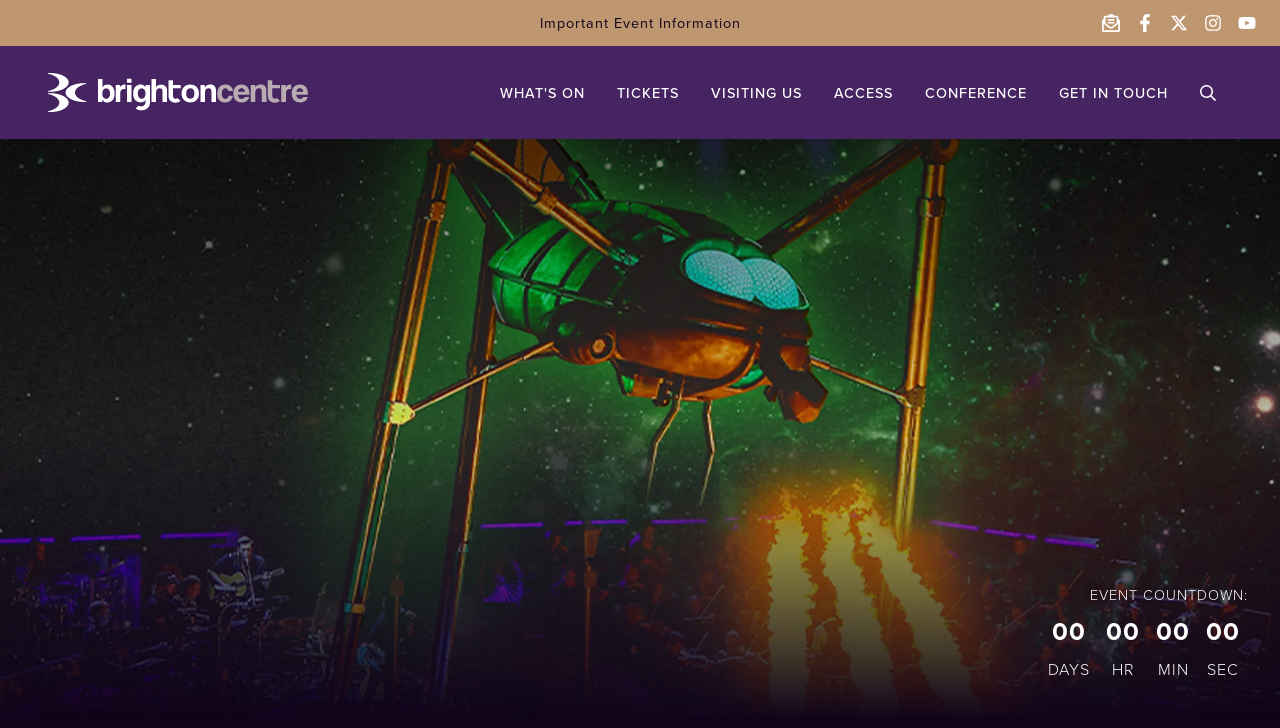

--- FILE ---
content_type: text/html; charset=utf-8
request_url: https://brightoncentre.co.uk/whats-on/2025/jeff-waynes-the-war-of-the-worlds/
body_size: 83348
content:


<!DOCTYPE HTML>
<html xmlns="http://www.w3.org/1999/xhtml" lang="en">
<head runat="server">
    <title>Jeff Wayne&#x27;s The War of The Worlds</title>
    <meta name="description" content='Jeff Wayne&#x27;s The War of The Worlds'>
    <link rel="canonical" href="https://brightoncentre.co.uk/whats-on/2025/jeff-waynes-the-war-of-the-worlds/" />
    <meta name="viewport" content="width=device-width, initial-scale=1.0">
    <meta name="author" content="Brighton Centre" />
    <meta name="generator" content="Umbraco CMS" />
    <meta property="og:title" content='Brighton Centre' />
    <meta property="og:site_name" content="Brighton Centre" />
    <meta property="og:url" content="https://brightoncentre.co.uk/whats-on/2025/jeff-waynes-the-war-of-the-worlds/" />
    <meta property="og:description" content="Jeff Wayne&#x27;s The War of The Worlds" />
    <meta name="apple-mobile-web-app-capable" content="yes">
    <link rel="shortcut icon" type="image/png" href="//brightoncentre.co.uk/favicon.png" />
    <link rel="apple-touch-icon" sizes="180x180" href="/apple-touch-icon.png">
    <link rel="icon" type="image/png" sizes="32x32" href="/favicon-32x32.png">
    <link rel="icon" type="image/png" sizes="16x16" href="/favicon-16x16.png">
    <link rel="manifest" href="/site.webmanifest">
    <link rel="publisher" href="https://plus.google.com/114050755159023126705" />

    <!-- Core scripts -->
    <script src="//ajax.googleapis.com/ajax/libs/jquery/1.11.1/jquery.min.js"></script>
    <script src="//ajax.googleapis.com/ajax/libs/jqueryui/1.10.4/jquery-ui.min.js"></script>
    <script src="//cdnjs.cloudflare.com/ajax/libs/moment.js/2.10.3/moment.min.js"></script>
    <script src="//cdnjs.cloudflare.com/ajax/libs/dayjs/1.11.9/dayjs.min.js"></script>
    <script src="//cdn.cfront-cloud.co.uk/scripts/1/cf.app.common.js"></script>
    <script src="//cdn.cfront-cloud.co.uk/scripts/3/jquery.cf.ajax.js"></script>
    <script src="//cdnjs.cloudflare.com/ajax/libs/knockout/3.4.0/knockout-min.js"></script>
    <script src="//cdnjs.cloudflare.com/ajax/libs/knockout.mapping/2.4.1/knockout.mapping.js"></script>
    <script src="//cdn.cfront-cloud.co.uk/scripts/1/ko.custombindings.js"></script>
    <script src="//cdn.cfront-cloud.co.uk/scripts/1/ko.customextenders.js"></script>
    <script src="//cdn.cfront-cloud.co.uk/scripts/1/ko.jqueryuibindings.js"></script>
    <script src="//cdn.cfront-cloud.co.uk/scripts/4/ko.jqueryuibindings.additional.js"></script>
    <script src="//cdn.cfront-cloud.co.uk/scripts/3/KOApp.js"></script>
    <script src="//cdn.cfront-cloud.co.uk/scripts/3/jquery.cf.depends.js"></script>
    <script src="/scripts/jquery.ui.touch-punch.min.js"></script>
    <script src="//cdn.cfront-cloud.co.uk/scripts/dev/koa1.0/cf.ko.bindings.ux.js?v=1"></script>

    <script src="/scripts/app.magicV2.js?cdv=1000027"></script>
    <script src="/scripts/jquery.cookie.js"></script>
    <script src="/scripts/app.magic.js?cdv=5"></script>
    <script src="/scripts/BrightonCentre/Search.js"></script>
    <!-- CSS -->
    <link rel="stylesheet" href="/css/cookieconsent.css">
    <link rel="stylesheet" href="/css/main.css">
    <link rel="stylesheet" href="/css/mainV2.css">
    <link rel="stylesheet" href="https://use.typekit.net/yiy5fvs.css">
    <link rel="stylesheet" integrity="sha384-XxNLWSzCxOe/CFcHcAiJAZ7LarLmw3f4975gOO6QkxvULbGGNDoSOTzItGUG++Q+" crossorigin="anonymous" href="https://pro.fontawesome.com/releases/v5.10.2/css/all.css">
    <!--[if lt IE 9]>
        <link href='/Css/ielt9.css' rel='stylesheet' type='text/css'>
    <![endif]-->
    <script>
        BrightonCentre = {};
        BrightonCentre.CalendarViewerOptions = {};
    </script>
        <meta property="og:image" content="https://brightoncentre.co.uk/media/gtbjfqrq/artist-page-2426x1365-9.jpg?width=1200&amp;height=630&amp;rnd=133528295901700000" />
        <meta name="thumbnail" content="https://brightoncentre.co.uk/media/gtbjfqrq/artist-page-2426x1365-9.jpg?width=1200&amp;height=630&amp;rnd=133528295901700000" />
        <meta name="twitter:image" content="https://brightoncentre.co.uk/media/gtbjfqrq/artist-page-2426x1365-9.jpg?width=1200&amp;height=630&amp;rnd=133528295901700000" />
        <meta property="og:image:alt" content="Brighton Centre Logo" />
        <meta property="og:image:width" content="1200" />
        <meta property="og:image:height" content="630" />
        <meta property="og:url" content="https://brightoncentre.co.uk/whats-on/2025/jeff-waynes-the-war-of-the-worlds/" />
        <meta property="og:type" content="website" />
        <meta name="twitter:card" content="summary_large_image" />
        <meta name="twitter:site" content="@brightoncentre" />
        <meta name="robots" content="max-image-preview:large">
        <script type="application/ld+json">
        [
        	{
        		"@type":"WebPage",
        		"@context":"https://schema.org",
        		"@id":"https://brightoncentre.co.uk/whats-on/2025/jeff-waynes-the-war-of-the-worlds/",
        		"publisher":
        		{
        			"@type":"Organization",
        			"@context":"https://schema.org",
        			"@id":"https://brightoncentre.co.uk/#publisher",
        			"name":"Brighton Centre",
        			"url":"https://brightoncentre.co.uk/",
        			"logo":
        			{
        				"@type":"ImageObject",
        				"url":"https://brightoncentre.co.uk/media/iyideb4s/brighton-centre-logo.png",
        				"width":600,
        				"height":703
        			},
        			"sameAs":
        			[
        				"https://twitter.com/brightoncentre"
        			]
        		},
        		"isAccessibleForFree":true,
        		"image":
        		[
        		    {
                        "@type": "ImageObject",
                        "width": 1200,
                        "height": 630,
                        "url": "https://brightoncentre.co.uk/media/gtbjfqrq/artist-page-2426x1365-9.jpg?width=1200&amp;height=630&amp;rnd=133528295901700000"
                    }
        		],
        		"author":
        		[
        			{
        				"@type":"Person","name":"Brighton Centre"
        			}
        		],
        		"datePublished":"2/19/2024 3:19:53 PM",
        		"headline":"Jeff Wayne&#x27;s The War of The Worlds",
        		"dateModified":"3/31/2025 4:28:59 PM",
        		"mainEntityOfPage":"https://brightoncentre.co.uk/whats-on/2025/jeff-waynes-the-war-of-the-worlds/"
        	},
        	{
        		"@type":"WebPage",
        		"@context":"https://schema.org",
        		"@id":"https://brightoncentre.co.uk/whats-on/2025/jeff-waynes-the-war-of-the-worlds/"
        	}
        ]
        </script>
        
    
    <!-- // countdown timer code -->
    <script src="/scripts/jquery.countdown.min.js"></script>

    <!-- // Fancybox -->
    <link rel="stylesheet" type="text/css" media="screen" href="/plugins/fancybox/jquery.fancybox.min.css" />
    <script type="text/javascript" src="/plugins/fancybox/jquery.fancybox.min.js"></script>
    <meta property="og:type" content="event" />


    <!-- Google tag (gtag.js) -->
    <script async type="text/plain" data-category="analytics" data-service="Google Analytics" src="https://www.googletagmanager.com/gtag/js?id=G-5J9VFG54M1"></script>
    <script data-category="analytics" data-service="Google Analytics" type="text/plain">
      window.dataLayer = window.dataLayer || [];
      function gtag(){dataLayer.push(arguments);}
      gtag('js', new Date());
    
      gtag('config', 'G-5J9VFG54M1');
    </script>
    <!-- Meta Pixel Code -->
<script data-category="marketing" data-service="Meta" type="text/plain">
!function(f,b,e,v,n,t,s)
{if(f.fbq)return;n=f.fbq=function(){n.callMethod?
n.callMethod.apply(n,arguments):n.queue.push(arguments)};
if(!f._fbq)f._fbq=n;n.push=n;n.loaded=!0;n.version='2.0';
n.queue=[];t=b.createElement(e);t.async=!0;
t.src=v;s=b.getElementsByTagName(e)[0];
s.parentNode.insertBefore(t,s)}(window, document,'script',
'https://connect.facebook.net/en_US/fbevents.js');
fbq('init', '2216139702070354');
fbq('track', 'PageView');
</script>
<noscript><img height="1" width="1" style="display:none"
src="https://www.facebook.com/tr?id=2216139702070354&ev=PageView&noscript=1"
/></noscript>
<!-- End Meta Pixel Code -->

</head>
<body class="">
    <script type="module" src="/scripts/cookieconsent-config.js"></script>
    <div id="page">
        <header>
            <div class="top-bar">
                <div class="flex-container">
                    <div></div>
                    <div class="notice">
                                <a href="/news/2021/attending-events-at-the-brighton-centre/" title="Read more">Important Event Information</a>
                    </div>
                    <div class="social">
                        <a href="mailto:brightoncentre@brighton-hove.gov.uk" title="Email the Brighton Centre">
                            <svg aria-hidden="true" focusable="false" data-prefix="far" data-icon="envelope-open-text" class="svg-inline--fa fa-envelope-open-text fa-w-16" role="img" xmlns="http://www.w3.org/2000/svg" viewBox="0 0 512 512" aria-labelledby="env-title"><title id="env-title" lang="en">Email the Brighton Centre</title><path fill="currentColor" d="M494.59 164.52c-1.52-1.26-13.86-11.2-30.59-24.66V96c0-26.51-21.49-48-48-48h-66.13C327.24 28.85 293.77 0 256 0c-37.65 0-70.9 28.63-93.85 48H96c-26.51 0-48 21.49-48 48v43.85c-16.81 13.52-29.15 23.46-30.48 24.56A48.002 48.002 0 0 0 0 201.48V464c0 26.51 21.49 48 48 48h416c26.51 0 48-21.49 48-48V201.51c0-14.31-6.38-27.88-17.41-36.99zM96 96h320v156.66c-36.26 29.32-78.69 63.67-86.59 69.95C311.25 337.12 279.6 368 256 368c-23.69 0-55.86-31.37-73.41-45.39-7.9-6.28-50.33-40.64-86.59-69.97V96zm368 362c0 3.31-2.69 6-6 6H54c-3.31 0-6-2.69-6-6V275.56c38.96 31.48 95.95 77.65 104.66 84.58C174.71 377.76 212.55 416 256 416c43.21 0 80.64-37.72 103.34-55.86 9-7.15 65.84-53.19 104.66-84.56V458zM176 192h160c8.84 0 16-7.16 16-16v-16c0-8.84-7.16-16-16-16H176c-8.84 0-16 7.16-16 16v16c0 8.84 7.16 16 16 16zm176 64v-16c0-8.84-7.16-16-16-16H176c-8.84 0-16 7.16-16 16v16c0 8.84 7.16 16 16 16h160c8.84 0 16-7.16 16-16z" /></svg>
                        </a>
                        <a href="https://www.facebook.com/pages/Brighton-Centre/56746204653" target="_blank" title="Follow the Brighton Centre on Facebook - opens in a new window">
                            <svg aria-hidden="true" focusable="false" data-prefix="fab" data-icon="facebook-f" class="svg-inline--fa fa-facebook-f fa-w-10" role="img" xmlns="http://www.w3.org/2000/svg" viewBox="0 0 320 512" aria-labelledby="fb-title"><title id="fb-title" lang="en">Follow the Brighton Centre on Facebook</title><path fill="currentColor" d="M279.14 288l14.22-92.66h-88.91v-60.13c0-25.35 12.42-50.06 52.24-50.06h40.42V6.26S260.43 0 225.36 0c-73.22 0-121.08 44.38-121.08 124.72v70.62H22.89V288h81.39v224h100.17V288z" /></svg>
                        </a>
                        <a href="https://twitter.com/brightoncentre" target="_blank" title="Follow the Brighton Centre on Twitter - opens in a new window">
                            <svg xmlns="http://www.w3.org/2000/svg" viewBox="0 0 512 512"data-icon="twitter" class="svg-inline--fa fa-twitter fa-w-16" role="img" xmlns="http://www.w3.org/2000/svg" viewBox="0 0 512 512" aria-labelledby="ftw-title"><title id="ftw-title" lang="en">Follow the Brighton Centre on Twitter</title><!--!Font Awesome Free 6.5.1 by fontawesome - https://fontawesome.com License - https://fontawesome.com/license/free Copyright 2024 Fonticons, Inc.--><path fill="currentColor" d="M389.2 48h70.6L305.6 224.2 487 464H345L233.7 318.6 106.5 464H35.8L200.7 275.5 26.8 48H172.4L272.9 180.9 389.2 48zM364.4 421.8h39.1L151.1 88h-42L364.4 421.8z"/></svg>
                        </a>
                        <a href="https://www.instagram.com/the_brighton_centre/" target="_blank" title="Follow the Brighton Centre on Instagram - opens in a new window">
                            <svg aria-hidden="true" focusable="false" data-prefix="fab" data-icon="instagram" class="svg-inline--fa fa-instagram fa-w-14" role="img" xmlns="http://www.w3.org/2000/svg" viewBox="0 0 448 512" aria-labelledby="inst-title"><title id="inst-title" lang="en">Follow the Brighton Centre on Instagram</title><path fill="currentColor" d="M224.1 141c-63.6 0-114.9 51.3-114.9 114.9s51.3 114.9 114.9 114.9S339 319.5 339 255.9 287.7 141 224.1 141zm0 189.6c-41.1 0-74.7-33.5-74.7-74.7s33.5-74.7 74.7-74.7 74.7 33.5 74.7 74.7-33.6 74.7-74.7 74.7zm146.4-194.3c0 14.9-12 26.8-26.8 26.8-14.9 0-26.8-12-26.8-26.8s12-26.8 26.8-26.8 26.8 12 26.8 26.8zm76.1 27.2c-1.7-35.9-9.9-67.7-36.2-93.9-26.2-26.2-58-34.4-93.9-36.2-37-2.1-147.9-2.1-184.9 0-35.8 1.7-67.6 9.9-93.9 36.1s-34.4 58-36.2 93.9c-2.1 37-2.1 147.9 0 184.9 1.7 35.9 9.9 67.7 36.2 93.9s58 34.4 93.9 36.2c37 2.1 147.9 2.1 184.9 0 35.9-1.7 67.7-9.9 93.9-36.2 26.2-26.2 34.4-58 36.2-93.9 2.1-37 2.1-147.8 0-184.8zM398.8 388c-7.8 19.6-22.9 34.7-42.6 42.6-29.5 11.7-99.5 9-132.1 9s-102.7 2.6-132.1-9c-19.6-7.8-34.7-22.9-42.6-42.6-11.7-29.5-9-99.5-9-132.1s-2.6-102.7 9-132.1c7.8-19.6 22.9-34.7 42.6-42.6 29.5-11.7 99.5-9 132.1-9s102.7-2.6 132.1 9c19.6 7.8 34.7 22.9 42.6 42.6 11.7 29.5 9 99.5 9 132.1s2.7 102.7-9 132.1z" /></svg>
                        </a>
                        <a href="https://www.youtube.com/channel/UCXqZsb2VMIsnPii09P2SETw" target="_blank" title="Follow the Brighton Centre on YouTube - opens in a new window">
                            <svg aria-hidden="true" focusable="false" data-prefix="fab" data-icon="youtube" class="svg-inline--fa fa-youtube fa-w-18" role="img" xmlns="http://www.w3.org/2000/svg" viewBox="0 0 576 512" aria-labelledby="yt-title"><title id="yt-title" lang="en">Follow the Brighton Centre on YouTube</title><path fill="currentColor" d="M549.655 124.083c-6.281-23.65-24.787-42.276-48.284-48.597C458.781 64 288 64 288 64S117.22 64 74.629 75.486c-23.497 6.322-42.003 24.947-48.284 48.597-11.412 42.867-11.412 132.305-11.412 132.305s0 89.438 11.412 132.305c6.281 23.65 24.787 41.5 48.284 47.821C117.22 448 288 448 288 448s170.78 0 213.371-11.486c23.497-6.321 42.003-24.171 48.284-47.821 11.412-42.867 11.412-132.305 11.412-132.305s0-89.438-11.412-132.305zm-317.51 213.508V175.185l142.739 81.205-142.739 81.201z" /></svg>
                        </a>
                    </div>
                </div>
            </div>
            <div class="nav-section inner">
                <div class="flex-container">
                    <div class="logo">
                        <a class="logo-link" href="/" title="Brighton Centre - Home">
                            <svg id="bc-logo" data-name="Layer 1" xmlns="http://www.w3.org/2000/svg" viewBox="0 0 679.37 694"><g id="Group_l_1" data-name="Group 1"><g id="brighton-centre-logo-cs"><path id="Path_l_2" data-name="Path 2" d="M311.89,348c0,92.49,147.78,167.45,330.1,167.45,12.65,0,25.12-.42,37.38-1.12V502.09c-118.13-25.5-201-84.87-201-154.11s82.86-128.64,201-154.12V181.64c-12.26-.7-24.72-1.12-37.38-1.12C459.67,180.52,311.89,255.48,311.89,348Z" style="fill:#fff" /><path id="Path_l_3" data-name="Path 3" d="M367.48,167.45c0,92.5-147.78,167.46-330.1,167.46-12.66,0-25.12-.43-37.38-1.12V321.57c118.13-25.5,201-84.85,201-154.12S118.13,38.82,0,13.31V1.12C12.26.43,24.72,0,37.38,0,219.7,0,367.48,75,367.48,167.45Z" style="fill:#fff" /><path id="Path_l_4" data-name="Path 4" d="M367.48,526.55C367.48,619,219.7,694,37.38,694c-12.65,0-25.12-.43-37.38-1.12V680.67c118.13-25.51,201-84.88,201-154.11S118.13,397.91,0,372.4V360.2c12.26-.71,24.72-1.13,37.38-1.13C219.7,359.09,367.48,434.05,367.48,526.55Z" style="fill:#fff" /></g></g></svg>
                            <svg id="bc-logo-v2-white-with-text" xmlns="http://www.w3.org/2000/svg" width="519.84" height="78.189" viewBox="0 0 519.84 78.189">
                                <g transform="translate(312.84 -59)">
                                    <g id="Group_10" data-name="Group 10" transform="translate(-212.802 70.365)">
                                        <g id="brighton">
                                            <path id="Path_40" data-name="Path 40" d="M33.164,173.571a24.5,24.5,0,0,1-1.857,10.106,14,14,0,0,1-5.4,6.115,14.015,14.015,0,0,1-7.518,2.247,10.349,10.349,0,0,1-9.465-5.3H8.6V191H0V144.73H8.922v16.44a11.655,11.655,0,0,1,10.106-5.377h.065a12.442,12.442,0,0,1,10.787,5.6q3.244,4.818,3.244,12.166m-9.165.584q0-10.544-7.778-10.544-7.591,0-7.583,11.087a11.006,11.006,0,0,0,2.376,7.413,6.748,6.748,0,0,0,5.272,2.506,6.553,6.553,0,0,0,5.272-2.571,11.884,11.884,0,0,0,2.433-7.867" transform="translate(0 -144.138)" fill="#fff" />
                                            <path id="Path_41" data-name="Path 41" d="M63.358,167.721a15.941,15.941,0,0,0-2.514-.211q-8.289,0-8.289,8.24v17.843H43.43V159.286H52v2.636a5.953,5.953,0,0,0,.065,1.476.543.543,0,0,1,.195-.13,19.116,19.116,0,0,1,4-3.463,11.647,11.647,0,0,1,5.872-1.3h1.225Z" transform="translate(-8.206 -146.739)" fill="#fff" />
                                            <path id="Path_42" data-name="Path 42" d="M80.652,152.476H71.56V144h9.092Zm0,38.387H71.56V156.555h9.092Z" transform="translate(-13.521 -144)" fill="#fff" />
                                            <path id="Path_43" data-name="Path 43" d="M97.224,200.581a7.965,7.965,0,0,0,5.191,1.679,9.376,9.376,0,0,0,5.9-1.938,6.991,6.991,0,0,0,2.758-5.734v-5.3a7.048,7.048,0,0,1-3.536,3.625,12.977,12.977,0,0,1-5.856,1.29,15.045,15.045,0,0,1-9.254-2.968,13.3,13.3,0,0,1-5.345-9.4,59.155,59.155,0,0,1-.576-6.7,19.887,19.887,0,0,1,1.93-8.565,14.047,14.047,0,0,1,5.45-6.1,14.274,14.274,0,0,1,7.575-2.247,10.333,10.333,0,0,1,9.481,5.288.17.17,0,0,1,.13.065v-4.315h8.978V195.5a13.139,13.139,0,0,1-5.321,10.941,19.019,19.019,0,0,1-11.744,3.674,17.924,17.924,0,0,1-11.355-3.609ZM111.3,177.223q0-11.1-7.681-11.087T95.87,176.679a11.884,11.884,0,0,0,2.433,7.867,6.586,6.586,0,0,0,5.288,2.571,6.8,6.8,0,0,0,5.3-2.506,10.982,10.982,0,0,0,2.385-7.413" transform="translate(-16.346 -146.686)" fill="#fff" />
                                            <path id="Path_44" data-name="Path 44" d="M162.9,191H153.81V170.246c0-2.433-.381-4.1-1.152-5.085q-1.346-1.736-4.745-1.744a6.286,6.286,0,0,0-5.166,2.255,8.743,8.743,0,0,0-1.825,5.677v19.66H131.83V144.73h9.059v16.44a7.673,7.673,0,0,1,3.861-3.634,14.25,14.25,0,0,1,6.229-1.354,12.766,12.766,0,0,1,8.192,2.555,10.134,10.134,0,0,1,3.731,8.443Z" transform="translate(-24.909 -144.138)" fill="#fff" />
                                            <path id="Path_45" data-name="Path 45" d="M197.983,188.918q-3.65,3.99-10.276,3.99a15.921,15.921,0,0,1-7.454-1.736,11.2,11.2,0,0,1-5.2-5.345,17.64,17.64,0,0,1-1.354-6.983V148.13h8.986v9.205H198v6.488H182.686v14.064a15.661,15.661,0,0,0,.381,3.974c.6,2.06,2.19,3.09,4.753,3.09a4.493,4.493,0,0,0,3.479-1.346Z" transform="translate(-32.819 -144.78)" fill="#fff" />
                                            <path id="Path_46" data-name="Path 46" d="M240.756,176.46q0,8.167-4.7,13.082t-12.725,4.915q-8.159,0-12.888-4.98T205.71,176.46q0-8.111,4.7-13.082t12.92-4.988q8.224,0,12.92,5.077,4.509,4.947,4.509,12.977m-9.205,0q0-10.414-8.232-10.422t-8.3,10.422q0,10.422,8.3,10.43t8.232-10.43" transform="translate(-38.868 -146.719)" fill="#fff" />
                                            <path id="Path_47" data-name="Path 47" d="M283.5,193.555H274.41V172.8c0-2.433-.365-4.1-1.087-5.085q-1.338-1.736-4.81-1.744-6.991,0-6.991,7.924v19.66H252.43V159.248h8.7v3.244a10.469,10.469,0,0,0,.065,1.865.057.057,0,0,1,.065-.065,11.1,11.1,0,0,1,4.6-4.42,13.269,13.269,0,0,1,6.326-1.622c4.542,0,7.835,1.792,9.9,5.345a12.749,12.749,0,0,1,1.411,6.188Z" transform="translate(-47.695 -146.692)" fill="#fff" />
                                        </g>
                                        <g id="centre" transform="translate(238.264 3.35)">
                                            <path id="Path_48" data-name="Path 48" d="M325.288,171.568h-9.076a6.983,6.983,0,0,0-2.117-4.112,5.6,5.6,0,0,0-3.861-1.509,6.221,6.221,0,0,0-5.6,3.35,13.187,13.187,0,0,0-1.622,6.626q0,11.071,6.748,11.2a6.278,6.278,0,0,0,6.3-5.953H325.2a14.7,14.7,0,0,1-5.183,9.733,16.221,16.221,0,0,1-10.544,3.771q-7.729,0-11.841-5.02-3.853-4.7-3.861-12.555,0-8.362,3.739-13.245,4.161-5.475,12.271-5.475a16.435,16.435,0,0,1,10.617,3.35,13.026,13.026,0,0,1,4.866,9.83" transform="translate(-293.77 -150.067)" fill="#b8abb1" />
                                            <path id="Path_49" data-name="Path 49" d="M366.094,178.847H342.477a9.582,9.582,0,0,0,2.7,6.488,7.032,7.032,0,0,0,5.012,1.922,7.681,7.681,0,0,0,3.934-1.014,4.663,4.663,0,0,0,2.255-2.733h9.262a14.729,14.729,0,0,1-5.531,8.062,15.767,15.767,0,0,1-9.449,2.855q-17.17,0-17.17-18.711,0-7.908,4.339-12.628t12.166-4.728q16.059,0,16.075,20.463m-9.27-5.734a8.418,8.418,0,0,0-2.336-5.458,6.488,6.488,0,0,0-4.664-1.987,6.051,6.051,0,0,0-4.437,1.857,9.36,9.36,0,0,0-2.571,5.588Z" transform="translate(-301.275 -150.063)" fill="#b8abb1" />
                                            <path id="Path_50" data-name="Path 50" d="M407.756,193.555h-9.108V172.8c0-2.433-.365-4.1-1.095-5.085q-1.338-1.736-4.81-1.744-6.991,0-6.991,7.924v19.66H376.66V159.248h8.711v3.244a10.469,10.469,0,0,0,.065,1.865c0-.041,0-.065.065-.065a11.046,11.046,0,0,1,4.6-4.42,13.22,13.22,0,0,1,6.326-1.622c4.542,0,7.835,1.792,9.895,5.345a12.75,12.75,0,0,1,1.419,6.188Z" transform="translate(-309.432 -150.042)" fill="#b8abb1" />
                                            <path id="Path_51" data-name="Path 51" d="M442.9,188.918q-3.65,3.99-10.276,3.99a15.881,15.881,0,0,1-7.454-1.736,11.257,11.257,0,0,1-5.207-5.345,17.786,17.786,0,0,1-1.346-7.008V148.13H427.6v9.205h15.313v6.488H427.6v14.064a15.223,15.223,0,0,0,.389,3.974q.9,3.09,4.753,3.09a4.485,4.485,0,0,0,3.471-1.346Z" transform="translate(-317.359 -148.13)" fill="#b8abb1" />
                                            <path id="Path_52" data-name="Path 52" d="M471.807,167.721a15.832,15.832,0,0,0-2.506-.211q-8.3,0-8.3,8.24v17.843H451.92V159.286h8.54v2.636a5.956,5.956,0,0,0,.065,1.476.576.576,0,0,1,.187-.13,19.328,19.328,0,0,1,4-3.463,11.687,11.687,0,0,1,5.872-1.3h1.225Z" transform="translate(-323.652 -150.089)" fill="#b8abb1" />
                                            <path id="Path_53" data-name="Path 53" d="M510,178.849H486.379a9.582,9.582,0,0,0,2.7,6.488,7.04,7.04,0,0,0,5.02,1.93,7.673,7.673,0,0,0,3.925-1.014,4.72,4.72,0,0,0,2.255-2.733h9.23a14.753,14.753,0,0,1-5.523,8.062,15.807,15.807,0,0,1-9.457,2.855q-17.17,0-17.17-18.711,0-7.908,4.339-12.628t12.166-4.728q16.083,0,16.083,20.463m-9.262-5.734a8.427,8.427,0,0,0-2.344-5.458,6.488,6.488,0,0,0-4.664-1.987,6.058,6.058,0,0,0-4.436,1.857,9.359,9.359,0,0,0-2.571,5.588Z" transform="translate(-328.458 -150.065)" fill="#b8abb1" />
                                        </g>
                                    </g>
                                    <g id="Group_11" data-name="Group 11" transform="translate(-312.84 59)">
                                        <path id="Path_54" data-name="Path 54" d="M425.09,56.447c0,10.418,16.648,18.867,37.192,18.867,1.423,0,2.825-.049,4.211-.13V73.809c-13.308-2.874-22.644-9.563-22.644-17.362s9.336-14.494,22.644-17.362V37.7c-1.385-.076-2.787-.124-4.211-.124C441.738,37.58,425.09,46.028,425.09,56.447Z" transform="translate(-389.949 -17.241)" fill="#fff" />
                                        <path id="Path_55" data-name="Path 55" d="M401.563,18.867c0,10.418-16.648,18.867-37.192,18.867-1.423,0-2.825-.049-4.211-.13V36.229c13.308-2.874,22.644-9.563,22.644-17.362S373.468,4.373,360.16,1.5V.13c1.385-.081,2.787-.13,4.211-.13C384.915,0,401.563,8.448,401.563,18.867Z" transform="translate(-360.16)" fill="#fff" />
                                        <path id="Path_56" data-name="Path 56" d="M401.563,93.621c0,10.424-16.648,18.867-37.192,18.867-1.423,0-2.825-.049-4.211-.124v-1.375c13.308-2.874,22.644-9.579,22.644-17.368s-9.336-14.488-22.644-17.362V74.89c1.385-.081,2.787-.13,4.211-.13C384.915,74.755,401.563,83.2,401.563,93.621Z" transform="translate(-360.16 -34.299)" fill="#fff" />
                                    </g>
                                </g>
                            </svg>
                        </a>
                    </div>
                    <nav role="navigation">
                        <a href="/whats-on" title="What's on at the Brighton Centre" class="ni">WHAT'S ON</a>
                        <div title="Tickets for events at the Brighton Centre" class="ni ni-with-sub">
                            <a href="/booking-tickets" title="Brighton Centre Ticket Information">TICKETS</a>
                            <span class="sub-arrow">
                                <svg aria-hidden="true" focusable="false" data-prefix="far" data-icon="angle-down" class="svg-inline--fa fa-angle-down fa-w-10" role="img" xmlns="http://www.w3.org/2000/svg" viewBox="0 0 320 512"><path fill="currentColor" d="M151.5 347.8L3.5 201c-4.7-4.7-4.7-12.3 0-17l19.8-19.8c4.7-4.7 12.3-4.7 17 0L160 282.7l119.7-118.5c4.7-4.7 12.3-4.7 17 0l19.8 19.8c4.7 4.7 4.7 12.3 0 17l-148 146.8c-4.7 4.7-12.3 4.7-17 0z"></path></svg>
                            </span>
                            <ul class="sub-nav">
                                <li><a href="/booking-tickets#online" title="Booking tickets at the Brighton Centre - online">Online</a></li>
                                <li><a href="/booking-tickets#accessible-tickets-personal-assistants" title="Booking tickets at the Brighton Centre - Accessible tickets and personal assistants">Accessible tickets</a></li>
                                <li><a href="/booking-tickets#egift-cards" title="Booking tickets at the Brighton Centre - eGift cards">eGift cards</a></li>
                                <li><a href="/booking-tickets#seating-plans" title="Booking tickets at the Brighton Centre - Seating plans">Seating plans</a></li>
                                <li><a href="/booking-tickets#ticket-types" title="Booking tickets at the Brighton Centre - Ticket types">Ticket types</a></li>
                                <li><a href="/booking-tickets#resale-tout-prevention-secondary-sales" title="Booking tickets at the Brighton Centre - Resale, tour prevention and secondary sales">Resale and tout prevention</a></li>
                                <li><a href="/booking-tickets#booking-fees-plus-fulfilment" title="Booking tickets at the Brighton Centre - ">Booking fees</a></li>
                                <li><a href="/booking-tickets#terms-conditions" title="Booking tickets at the Brighton Centre - Terms &amp; conditions">Terms &amp; conditions</a></li>
                            </ul>
                        </div>
                        <div href="/visiting-us" title="All you need to know about visiting the Brighton Centre" class="ni ni-with-sub">
                            <a href="/visiting-us" title="Visiting the Brighton Centre">VISITING US</a>
                            <span class="sub-arrow">
                                <svg aria-hidden="true" focusable="false" data-prefix="far" data-icon="angle-down" class="svg-inline--fa fa-angle-down fa-w-10" role="img" xmlns="http://www.w3.org/2000/svg" viewBox="0 0 320 512"><path fill="currentColor" d="M151.5 347.8L3.5 201c-4.7-4.7-4.7-12.3 0-17l19.8-19.8c4.7-4.7 12.3-4.7 17 0L160 282.7l119.7-118.5c4.7-4.7 12.3-4.7 17 0l19.8 19.8c4.7 4.7 4.7 12.3 0 17l-148 146.8c-4.7 4.7-12.3 4.7-17 0z"></path></svg>
                            </span>
                            <ul class="sub-nav">
                                
                                <li><a href="/visiting-us#opening-hours" title="Visiting the Brighton Centre - opening hours">Opening hours</a></li>
                                <li><a href="/visiting-us#getting-here-parking" title="Visiting the Brighton Centre - getting here and parking">Getting here and parking</a></li>
                                <li><a href="/visiting-us#food-drink" title="Visiting the Brighton Centre - food &amp; drink">Food &amp; drink</a></li>
                                <li><a href="/visiting-us#security" title="Visiting the Brighton Centre - security">Security</a></li>
                                <li><a href="/visiting-us#ways-to-pay" title="Visiting the Brighton Centre - ways to pay">Ways to pay</a></li>
                                <li><a href="/visiting-us#make-a-break-of-it" title="Visiting the Brighton Centre - make a break of it">Make a break of it</a></li>
                                <li><a href="/visiting-us#faqs" title="Visiting the Brighton Centre - faqs">FAQs</a></li>
                            </ul>
                        </div>
                        <a href="/access" title="Accessibility at the Brighton Centre" class="ni">ACCESS</a>
                        <a href="https://conferences.brightoncentre.co.uk/" target="_blank" title="Conferences at the Brighton Centre" class="ni">CONFERENCE</a>
                        <a href="/get-in-touch" title="Contact the Brighton Centre" class="ni">GET IN TOUCH</a>
                        <span title="Search for events at the Brighton Centre" class="search search-button"><svg id="search-icon" data-name="Layer 4" xmlns="http://www.w3.org/2000/svg" viewBox="0 0 21 21"><path id="search-regular" d="M20.85,19.23l-5-5a.45.45,0,0,0-.35-.14H15a8.53,8.53,0,1,0-.87.87v.54a.5.5,0,0,0,.14.35l5,5a.48.48,0,0,0,.7,0h0l.93-.92A.49.49,0,0,0,20.85,19.23ZM8.53,15.09a6.56,6.56,0,1,1,6.56-6.56,6.56,6.56,0,0,1-6.56,6.56Z" style="fill:#fff" /></svg></span>
                        <div class="nav-search" role="search">
                            <!-- ko with: Search -->
                            <div class="nav-search-input">
                                <input type="text" placeholder="Search for events" data-bind="value: Filter, event: { keyup: filterKeypressed }">
                                <button data-bind="click: search"><svg id="l-search-icon" data-name="Layer 4" xmlns="http://www.w3.org/2000/svg" viewBox="0 0 21 21"><path id="l-search-regular" d="M20.85,19.23l-5-5a.45.45,0,0,0-.35-.14H15a8.53,8.53,0,1,0-.87.87v.54a.5.5,0,0,0,.14.35l5,5a.48.48,0,0,0,.7,0h0l.93-.92A.49.49,0,0,0,20.85,19.23ZM8.53,15.09a6.56,6.56,0,1,1,6.56-6.56,6.56,6.56,0,0,1-6.56,6.56Z" /></svg></button>
                            </div>
                            <!-- /ko -->
                        </div>
                    </nav>
                    <div class="nav">
                        <div class="nav-icon" title="Show navigation">
                            <span class="nav-icon-bars"></span>
                            <span class="nav-icon-bars"></span>
                            <span class="nav-icon-bars"></span>
                        </div>
                        <div class="nav-container">
                            <span class="nav-close" title="Close navigation">
                                <span class="nav-close-bars"></span>
                                <span class="nav-close-bars"></span>
                            </span>
                            <div>
                                <svg id="bc-logo-v2-white-with-text" xmlns="http://www.w3.org/2000/svg" width="519.84" height="78.189" viewBox="0 0 519.84 78.189">
                                <g transform="translate(312.84 -59)">
                                    <g id="Group_10" data-name="Group 10" transform="translate(-212.802 70.365)">
                                        <g id="brighton">
                                            <path id="Path_40" data-name="Path 40" d="M33.164,173.571a24.5,24.5,0,0,1-1.857,10.106,14,14,0,0,1-5.4,6.115,14.015,14.015,0,0,1-7.518,2.247,10.349,10.349,0,0,1-9.465-5.3H8.6V191H0V144.73H8.922v16.44a11.655,11.655,0,0,1,10.106-5.377h.065a12.442,12.442,0,0,1,10.787,5.6q3.244,4.818,3.244,12.166m-9.165.584q0-10.544-7.778-10.544-7.591,0-7.583,11.087a11.006,11.006,0,0,0,2.376,7.413,6.748,6.748,0,0,0,5.272,2.506,6.553,6.553,0,0,0,5.272-2.571,11.884,11.884,0,0,0,2.433-7.867" transform="translate(0 -144.138)" fill="#fff" />
                                            <path id="Path_41" data-name="Path 41" d="M63.358,167.721a15.941,15.941,0,0,0-2.514-.211q-8.289,0-8.289,8.24v17.843H43.43V159.286H52v2.636a5.953,5.953,0,0,0,.065,1.476.543.543,0,0,1,.195-.13,19.116,19.116,0,0,1,4-3.463,11.647,11.647,0,0,1,5.872-1.3h1.225Z" transform="translate(-8.206 -146.739)" fill="#fff" />
                                            <path id="Path_42" data-name="Path 42" d="M80.652,152.476H71.56V144h9.092Zm0,38.387H71.56V156.555h9.092Z" transform="translate(-13.521 -144)" fill="#fff" />
                                            <path id="Path_43" data-name="Path 43" d="M97.224,200.581a7.965,7.965,0,0,0,5.191,1.679,9.376,9.376,0,0,0,5.9-1.938,6.991,6.991,0,0,0,2.758-5.734v-5.3a7.048,7.048,0,0,1-3.536,3.625,12.977,12.977,0,0,1-5.856,1.29,15.045,15.045,0,0,1-9.254-2.968,13.3,13.3,0,0,1-5.345-9.4,59.155,59.155,0,0,1-.576-6.7,19.887,19.887,0,0,1,1.93-8.565,14.047,14.047,0,0,1,5.45-6.1,14.274,14.274,0,0,1,7.575-2.247,10.333,10.333,0,0,1,9.481,5.288.17.17,0,0,1,.13.065v-4.315h8.978V195.5a13.139,13.139,0,0,1-5.321,10.941,19.019,19.019,0,0,1-11.744,3.674,17.924,17.924,0,0,1-11.355-3.609ZM111.3,177.223q0-11.1-7.681-11.087T95.87,176.679a11.884,11.884,0,0,0,2.433,7.867,6.586,6.586,0,0,0,5.288,2.571,6.8,6.8,0,0,0,5.3-2.506,10.982,10.982,0,0,0,2.385-7.413" transform="translate(-16.346 -146.686)" fill="#fff" />
                                            <path id="Path_44" data-name="Path 44" d="M162.9,191H153.81V170.246c0-2.433-.381-4.1-1.152-5.085q-1.346-1.736-4.745-1.744a6.286,6.286,0,0,0-5.166,2.255,8.743,8.743,0,0,0-1.825,5.677v19.66H131.83V144.73h9.059v16.44a7.673,7.673,0,0,1,3.861-3.634,14.25,14.25,0,0,1,6.229-1.354,12.766,12.766,0,0,1,8.192,2.555,10.134,10.134,0,0,1,3.731,8.443Z" transform="translate(-24.909 -144.138)" fill="#fff" />
                                            <path id="Path_45" data-name="Path 45" d="M197.983,188.918q-3.65,3.99-10.276,3.99a15.921,15.921,0,0,1-7.454-1.736,11.2,11.2,0,0,1-5.2-5.345,17.64,17.64,0,0,1-1.354-6.983V148.13h8.986v9.205H198v6.488H182.686v14.064a15.661,15.661,0,0,0,.381,3.974c.6,2.06,2.19,3.09,4.753,3.09a4.493,4.493,0,0,0,3.479-1.346Z" transform="translate(-32.819 -144.78)" fill="#fff" />
                                            <path id="Path_46" data-name="Path 46" d="M240.756,176.46q0,8.167-4.7,13.082t-12.725,4.915q-8.159,0-12.888-4.98T205.71,176.46q0-8.111,4.7-13.082t12.92-4.988q8.224,0,12.92,5.077,4.509,4.947,4.509,12.977m-9.205,0q0-10.414-8.232-10.422t-8.3,10.422q0,10.422,8.3,10.43t8.232-10.43" transform="translate(-38.868 -146.719)" fill="#fff" />
                                            <path id="Path_47" data-name="Path 47" d="M283.5,193.555H274.41V172.8c0-2.433-.365-4.1-1.087-5.085q-1.338-1.736-4.81-1.744-6.991,0-6.991,7.924v19.66H252.43V159.248h8.7v3.244a10.469,10.469,0,0,0,.065,1.865.057.057,0,0,1,.065-.065,11.1,11.1,0,0,1,4.6-4.42,13.269,13.269,0,0,1,6.326-1.622c4.542,0,7.835,1.792,9.9,5.345a12.749,12.749,0,0,1,1.411,6.188Z" transform="translate(-47.695 -146.692)" fill="#fff" />
                                        </g>
                                        <g id="centre" transform="translate(238.264 3.35)">
                                            <path id="Path_48" data-name="Path 48" d="M325.288,171.568h-9.076a6.983,6.983,0,0,0-2.117-4.112,5.6,5.6,0,0,0-3.861-1.509,6.221,6.221,0,0,0-5.6,3.35,13.187,13.187,0,0,0-1.622,6.626q0,11.071,6.748,11.2a6.278,6.278,0,0,0,6.3-5.953H325.2a14.7,14.7,0,0,1-5.183,9.733,16.221,16.221,0,0,1-10.544,3.771q-7.729,0-11.841-5.02-3.853-4.7-3.861-12.555,0-8.362,3.739-13.245,4.161-5.475,12.271-5.475a16.435,16.435,0,0,1,10.617,3.35,13.026,13.026,0,0,1,4.866,9.83" transform="translate(-293.77 -150.067)" fill="#b8abb1" />
                                            <path id="Path_49" data-name="Path 49" d="M366.094,178.847H342.477a9.582,9.582,0,0,0,2.7,6.488,7.032,7.032,0,0,0,5.012,1.922,7.681,7.681,0,0,0,3.934-1.014,4.663,4.663,0,0,0,2.255-2.733h9.262a14.729,14.729,0,0,1-5.531,8.062,15.767,15.767,0,0,1-9.449,2.855q-17.17,0-17.17-18.711,0-7.908,4.339-12.628t12.166-4.728q16.059,0,16.075,20.463m-9.27-5.734a8.418,8.418,0,0,0-2.336-5.458,6.488,6.488,0,0,0-4.664-1.987,6.051,6.051,0,0,0-4.437,1.857,9.36,9.36,0,0,0-2.571,5.588Z" transform="translate(-301.275 -150.063)" fill="#b8abb1" />
                                            <path id="Path_50" data-name="Path 50" d="M407.756,193.555h-9.108V172.8c0-2.433-.365-4.1-1.095-5.085q-1.338-1.736-4.81-1.744-6.991,0-6.991,7.924v19.66H376.66V159.248h8.711v3.244a10.469,10.469,0,0,0,.065,1.865c0-.041,0-.065.065-.065a11.046,11.046,0,0,1,4.6-4.42,13.22,13.22,0,0,1,6.326-1.622c4.542,0,7.835,1.792,9.895,5.345a12.75,12.75,0,0,1,1.419,6.188Z" transform="translate(-309.432 -150.042)" fill="#b8abb1" />
                                            <path id="Path_51" data-name="Path 51" d="M442.9,188.918q-3.65,3.99-10.276,3.99a15.881,15.881,0,0,1-7.454-1.736,11.257,11.257,0,0,1-5.207-5.345,17.786,17.786,0,0,1-1.346-7.008V148.13H427.6v9.205h15.313v6.488H427.6v14.064a15.223,15.223,0,0,0,.389,3.974q.9,3.09,4.753,3.09a4.485,4.485,0,0,0,3.471-1.346Z" transform="translate(-317.359 -148.13)" fill="#b8abb1" />
                                            <path id="Path_52" data-name="Path 52" d="M471.807,167.721a15.832,15.832,0,0,0-2.506-.211q-8.3,0-8.3,8.24v17.843H451.92V159.286h8.54v2.636a5.956,5.956,0,0,0,.065,1.476.576.576,0,0,1,.187-.13,19.328,19.328,0,0,1,4-3.463,11.687,11.687,0,0,1,5.872-1.3h1.225Z" transform="translate(-323.652 -150.089)" fill="#b8abb1" />
                                            <path id="Path_53" data-name="Path 53" d="M510,178.849H486.379a9.582,9.582,0,0,0,2.7,6.488,7.04,7.04,0,0,0,5.02,1.93,7.673,7.673,0,0,0,3.925-1.014,4.72,4.72,0,0,0,2.255-2.733h9.23a14.753,14.753,0,0,1-5.523,8.062,15.807,15.807,0,0,1-9.457,2.855q-17.17,0-17.17-18.711,0-7.908,4.339-12.628t12.166-4.728q16.083,0,16.083,20.463m-9.262-5.734a8.427,8.427,0,0,0-2.344-5.458,6.488,6.488,0,0,0-4.664-1.987,6.058,6.058,0,0,0-4.436,1.857,9.359,9.359,0,0,0-2.571,5.588Z" transform="translate(-328.458 -150.065)" fill="#b8abb1" />
                                        </g>
                                    </g>
                                    <g id="Group_11" data-name="Group 11" transform="translate(-312.84 59)">
                                        <path id="Path_54" data-name="Path 54" d="M425.09,56.447c0,10.418,16.648,18.867,37.192,18.867,1.423,0,2.825-.049,4.211-.13V73.809c-13.308-2.874-22.644-9.563-22.644-17.362s9.336-14.494,22.644-17.362V37.7c-1.385-.076-2.787-.124-4.211-.124C441.738,37.58,425.09,46.028,425.09,56.447Z" transform="translate(-389.949 -17.241)" fill="#fff" />
                                        <path id="Path_55" data-name="Path 55" d="M401.563,18.867c0,10.418-16.648,18.867-37.192,18.867-1.423,0-2.825-.049-4.211-.13V36.229c13.308-2.874,22.644-9.563,22.644-17.362S373.468,4.373,360.16,1.5V.13c1.385-.081,2.787-.13,4.211-.13C384.915,0,401.563,8.448,401.563,18.867Z" transform="translate(-360.16)" fill="#fff" />
                                        <path id="Path_56" data-name="Path 56" d="M401.563,93.621c0,10.424-16.648,18.867-37.192,18.867-1.423,0-2.825-.049-4.211-.124v-1.375c13.308-2.874,22.644-9.579,22.644-17.368s-9.336-14.488-22.644-17.362V74.89c1.385-.081,2.787-.13,4.211-.13C384.915,74.755,401.563,83.2,401.563,93.621Z" transform="translate(-360.16 -34.299)" fill="#fff" />
                                    </g>
                                </g>
                            </svg>
                                <nav>
                                    <a href="/whats-on" title="See what's on at the Brighton Centre">WHAT'S ON</a>
                                    <a href="/booking-tickets" title="Brighton Centre ticket information">TICKETS</a>
                                    <a href="/visiting-us" title="Visiting the Brighton Centre">VISITING US</a>
                                    <a href="/access" title="Brighton Centre Accessibility">ACCESS</a>
                                    <a href="https://conferences.brightoncentre.co.uk/" target="_blank" title="Conferences at the Brighton Centre">CONFERENCE</a>
                                    <a href="/get-in-touch" title="Get in touch with the Brighton Centre">GET IN TOUCH</a>
                                </nav>
                                <div class="nav-contact">
                                    <div class="label">
                                        GENERAL ENQUIRIES
                                    </div>
                                    <div class="enquiries">
                                        <a href="mailto:brightoncentre@brighton-hove.gov.uk" title="Email the Brighton Centre" class="text-overflow-link">brightoncentre@brighton-hove.gov.uk</a>
                                    </div>
                                    <div class="tel">
                                        <a href="tel:01273290131" title="Call the Brighton Centre">01273 290131</a>
                                    </div>
                                </div>
                            </div>
                        </div>
                    </div>
                </div>
            </div>
            
        </header>
        <main>
            
    
    
    <div class="event">
        <div class="hero">
                    <div id="hero-slide" class="slide-image" style="background-image:url(/media/gtbjfqrq/artist-page-2426x1365-9.jpg?width=2300&amp;height=920&amp;rnd=133528295901700000&format=webp)" role="img" aria-label="Artist Page 2426X1365 9" ></div>
                    <script>
                        var clientScreenWidth = $(window).width();
                        
                        function setMainImage() {
                            if(clientScreenWidth < 640)
                            {
                                $('#hero-slide').css("background-image", "url(/media/gtbjfqrq/artist-page-2426x1365-9.jpg?width=480&amp;height=480&amp;rnd=133528295901700000&format=webp)");
                            }
                            else
                            {
                                $('#hero-slide').css("background-image", "url(/media/gtbjfqrq/artist-page-2426x1365-9.jpg?width=2300&amp;height=920&amp;rnd=133528295901700000&format=webp)");
                            }
                        }
                        
                        $(window).on("resize", function() {
                            clientScreenWidth = $(window).width();
                            setMainImage(clientScreenWidth)
                        });
                    </script>
            <div class="ef_timer">
                <span class="countdown_label">Event Countdown:</span><div id="clock"></div>
            </div>
        </div><!-- eo hero -->

        <div class="event-booking-row flex-container">
            <div class="col-1-2 booking">
<a href="https://www.ticketmaster.co.uk/venueartist/507978/1130228" title="Buy tickets for Jeff Wayne&#x27;s The War of The Worlds" class="tickets" tabindex="-1" target="_blank">
                            <svg id="Layer_1" class="buy-tickets" data-name="Layer 1" xmlns="http://www.w3.org/2000/svg" viewBox="0 0 72 72"><circle id="Ellipse_8" data-name="Ellipse 8" cx="36" cy="36" r="36"></circle><path id="ticket-alt-light" d="M40.45,25.52l-15.57,9a1.57,1.57,0,0,0-.58,2.16l4.76,8.25a1.59,1.59,0,0,0,2.17.58l15.57-9a1.59,1.59,0,0,0,.58-2.17L42.62,26.1A1.59,1.59,0,0,0,40.45,25.52ZM45.29,35,30.63,43.41l-4.24-7.33,14.66-8.46Zm4.15-9.73,1.83-1.06-3.7-6.41a3.16,3.16,0,0,0-4.33-1.16h0L15.75,32.46a3.16,3.16,0,0,0-1.16,4.33h0l3.7,6.42,1.83-1.06a2.11,2.11,0,0,1,2.12,3.66l-1.83,1.06,3.7,6.41a3.18,3.18,0,0,0,4.33,1.17h0L55.93,38.58a3.17,3.17,0,0,0,1.16-4.34h0l-3.7-6.41-1.83,1.06a2.12,2.12,0,0,1-2.12-3.67Zm3.18,5.5,2.64,4.58a1,1,0,0,1-.39,1.44L27.39,52.61a1.06,1.06,0,0,1-1.45-.38L23.3,47.65a4.24,4.24,0,0,0-4.23-7.34h0l-2.64-4.59a1.05,1.05,0,0,1,.39-1.44L44.29,18.42a1.06,1.06,0,0,1,1.45.39l2.64,4.58a4.23,4.23,0,1,0,4.23,7.33Z"></path></svg>
                            <span>BUY TICKETS </span>
                        </a>
            </div>
            <div class="share col-1-2">
                <div class="event-share-box">
                    <span>SHARE:</span>
                    <div data-network="facebook" class="st-custom-button">
                        <svg xmlns="http://www.w3.org/2000/svg" width="47" height="47" viewBox="0 0 47 47">
                            <g id="share-facebook-icon" transform="translate(-1616 -1011)">
                                <circle id="Ellipse_10" data-name="Ellipse 10" cx="23.5" cy="23.5" r="23.5" transform="translate(1616 1011)" />
                                <path id="facebook-f-brands" d="M32.9,11.25l.555-3.62H29.982V5.282a1.81,1.81,0,0,1,2.041-1.955H33.6V.245A19.254,19.254,0,0,0,30.8,0c-2.86,0-4.73,1.734-4.73,4.872V7.63H22.89v3.62h3.179V20h3.913V11.25Z" transform="translate(1611.111 1024)" fill="#fff" />
                            </g>
                        </svg>
                    </div>
                    <div data-network="twitter" class="st-custom-button">
                        <svg xmlns="http://www.w3.org/2000/svg" width="47" height="47" viewBox="0 0 47 47">
                            <g id="share-twitter-icon" transform="translate(-1684 -1012)">
                                <circle id="Ellipse_19" data-name="Ellipse 19" cx="23.5" cy="23.5" r="23.5" transform="translate(1684 1012)" />
                                <path id="twitter-brands" d="M22.094,53.066c.016.219.016.438.016.656A14.261,14.261,0,0,1,7.75,68.082,14.262,14.262,0,0,1,0,65.816a10.441,10.441,0,0,0,1.219.062,10.107,10.107,0,0,0,6.266-2.156,5.056,5.056,0,0,1-4.719-3.5,6.365,6.365,0,0,0,.953.078,5.338,5.338,0,0,0,1.328-.172A5.048,5.048,0,0,1,1,55.176v-.062a5.083,5.083,0,0,0,2.281.641A5.054,5.054,0,0,1,1.719,49a14.346,14.346,0,0,0,10.406,5.281A5.7,5.7,0,0,1,12,53.129a5.052,5.052,0,0,1,8.734-3.453,9.936,9.936,0,0,0,3.2-1.219,5.033,5.033,0,0,1-2.219,2.781,10.118,10.118,0,0,0,2.906-.781A10.849,10.849,0,0,1,22.094,53.066Z" transform="translate(1696 977.918)" fill="#fff" />
                            </g>
                        </svg>

                    </div>
                    <div data-network="email" class="st-custom-button">
                        <svg xmlns="http://www.w3.org/2000/svg" width="47" height="47" viewBox="0 0 47 47">
                            <g id="share-email-icon" transform="translate(-1762 -1011)">
                                <circle id="Ellipse_12" data-name="Ellipse 12" cx="23.5" cy="23.5" r="23.5" transform="translate(1762 1011)" />
                                <path id="envelope-regular" d="M24.167,64H2.5A2.5,2.5,0,0,0,0,66.5v15A2.5,2.5,0,0,0,2.5,84H24.167a2.5,2.5,0,0,0,2.5-2.5v-15A2.5,2.5,0,0,0,24.167,64Zm0,2.5v2.125c-1.168.951-3.03,2.43-7.01,5.546-.877.69-2.615,2.347-3.824,2.328-1.209.02-2.947-1.638-3.824-2.328-3.98-3.116-5.842-4.6-7.01-5.546V66.5ZM2.5,81.5V71.833c1.193.951,2.886,2.284,5.466,4.3,1.138.9,3.132,2.874,5.368,2.862,2.225.012,4.193-1.937,5.367-2.862,2.58-2.02,4.272-3.354,5.466-4.3V81.5Z" transform="translate(1772 960)" fill="#fff" />
                            </g>
                        </svg>
                    </div>
                    <div data-network="sharethis" class="st-custom-button">
                        <svg xmlns="http://www.w3.org/2000/svg" width="47" height="47" viewBox="0 0 47 47">
                            <g id="share-other-icon" transform="translate(-1837 -1011)">
                                <circle id="Ellipse_13" data-name="Ellipse 13" cx="23.5" cy="23.5" r="23.5" transform="translate(1837 1011)" />
                                <path id="share-alt-solid" d="M13.75,12.5a3.734,3.734,0,0,0-2.336.816l-4-2.5a3.772,3.772,0,0,0,0-1.628l4-2.5a3.743,3.743,0,1,0-1.326-2.12l-4,2.5a3.75,3.75,0,1,0,0,5.868l4,2.5A3.75,3.75,0,1,0,13.75,12.5Z" transform="translate(1850 1024)" fill="#fff" />
                            </g>
                        </svg>

                    </div>
                </div>
            </div>
        </div>

        <!-- RE-SCHEDULED EVENT ROW -->

        
        
        <div class="event-content">
            <div class="inner">
                <div class="content-header">
                    <h1>
                        Jeff Wayne&#x27;s The War of The Worlds
                    </h1>
                    <div class="date">
Sat 12 Apr 2025                        <i class="far fa-clock"></i> <span>Doors</span> MATINEE: 1:30PM | EVENING: 6:30PM
                                <div class="running-times">
                                        <span><strong>RUNNING TIMES:</strong> MATINEE SHOW START: 3PM | EVENING SHOW START: 8PM | ACT 1: 55 MINS | INTERVAL: 20 MINS | ACT 2: 80 MINS (SUBJECT TO CHANGE)</span>
                                </div>
                    </div>
                </div>
                <div class="description">
                    <p>Jeff Wayne's Musical Version of The War of The Worlds is back with a monumental new tour, arriving just in time to celebrate 130 years since the publication of HG WELLS’ dark Victorian tale.<br><br>Conducted by <strong>Jeff Wayne</strong> and featuring <strong>Liam Neeson</strong> in 3D holography as The Journalist, who recounts his story of survival from the Martian invasion of 1898. </p>
<p>The winner of  The Masked Singer 2023, and renowned as a warrior of the pop industry with bandmates Fightstar and Busted, frontman <strong>Charlie Simpson</strong> announces that he’ll be using his gravel-voiced pop vocals on his next mission to battle a Martian invasion, as he joins the cast. Other cast members recently announced as <strong>Anna-Marie Wayne</strong> as Carrie (the Journalist’s Fiancée), whilst <strong>Nathan James</strong> takes on the The Voice of Humanity.</p>
<p><br><strong>Max George</strong> &amp; <strong>Maisie Smith</strong> are confirmed to play Parson Nathaniel &amp; Beth. Love blossomed on Strictly, now Max &amp; Maisie become the first ever real-life couple to play married pair in iconic musical. Also announced, <strong>Enter Shikari's Rou Reynolds</strong> playing the role of The Artilleryman.</p>
<p>One of the most trailblazing arena tours of all time, Jeff Wayne’s Musical Version of The War of The Worldsreturns with a musical spectacular like none other, with the production remaining a favourite to millions around the world, exciting audiences of all ages.</p>
                </div>
                
                <div class="info-row">
                    <div class="flex-container">
                        
	<div>
	    <h5>
	        LAYOUT
	    </h5>
	    <div class="info-value">
	        Seating only
	    </div>
	</div>
	<div>
	    <h5>TICKET LIMIT</h5>
	    <div class="info-value">
    	        <span>
    	            8 per person
    	        </span>
	    </div>
	</div>
	<div>
	    <h5>AGE RESTRICTIONS</h5>
	    <div class="info-value">
    		    <div class="info-value">
    		        Under 14s must be accompanied by an adult
    		    </div>
	    </div>
	</div>
	<div>
	    <h5>TICKETS<br />ON SALE</h5>
	    <div class="info-value">
08 Dec 2023 at 10:00	    </div>
	</div>
    <div>
	    <h5>OTHER<br />INFO</h5>
    	    <div class="info-value">
    	        -
    	    </div>
	</div>

                    </div>
                </div>
            </div>
        </div>

        <div class="newsletter-row">
            <div class="inner">
                <div class="newsletter-signup">
                    <div class="wave-image-inv"><img src="/images/blank-wave.svg" alt="invisible wave" /></div>
                    <div class="nl-content-container">
                        <h2>
                            NEVER MISS A BEAT <span class="normal">AT THE BRIGHTON CENTRE</span>
                        </h2>
                        <div class="nl-content">
                            Sign up to our newsletter and get tailored event news delivered to your inbox.
                        </div>
                    </div>
                    <a class="sign-up" href="https://brightoncentre.preferencecentre.lne-trust.com/" target="_blank" title="Click here to register for Ticketmaster alerts for the Brighton Centre">
                        <span>Sign up</span><svg id="next" data-name="Layer 1" xmlns="http://www.w3.org/2000/svg" viewBox="0 0 48.5 48.5"><defs></defs><path id="Path_5474" data-name="Path 5474" class="next-arrow-cls-1" d="M0,24.25A24.25,24.25,0,1,0,24.25,0,24.25,24.25,0,0,0,0,24.25Zm32.72.83L21.46,36.33a1.18,1.18,0,0,1-1.66,0h0l-.69-.7a1.18,1.18,0,0,1,0-1.66h0l9.74-9.72-9.73-9.73a1.18,1.18,0,0,1,0-1.66h0l.69-.7a1.18,1.18,0,0,1,1.66,0h0L32.73,23.41A1.2,1.2,0,0,1,32.72,25.08Z" /></svg>
                    </a>
                </div>
            </div>
        </div>

        <div class="venue-info">
            <div class="inner flex-container">
                <a href="/visiting-us#getting-here-parking" class="col-1-4 venue-info-item">
                    <div>
                        <svg xmlns="http://www.w3.org/2000/svg" width="46.5" height="62" viewBox="0 0 46.5 62">
                            <path id="map-marker-alt-solid" d="M20.861,60.749C3.266,35.242,0,32.624,0,23.25a23.25,23.25,0,1,1,46.5,0c0,9.374-3.266,11.992-20.861,37.5a2.908,2.908,0,0,1-4.779,0ZM23.25,32.937a9.687,9.687,0,1,0-9.687-9.687A9.687,9.687,0,0,0,23.25,32.937Z" fill="#fff" />
                        </svg>
                        <h5>TRAVEL</h5>
                    </div>
                </a>
                <a href="/visiting-us#food-drink" class="col-1-4 venue-info-item">
                    <div>
                        <svg xmlns="http://www.w3.org/2000/svg" width="77.325" height="61.867" viewBox="0 0 77.325 61.867">
                            <path id="facilities-icon" d="M77.23,52.336a4.816,4.816,0,0,0-6.307-2.61l-2.67,1.111L63.578,38.527a14.147,14.147,0,0,0,4.168-18.461L57.283,1.883A3.877,3.877,0,0,0,52.451.24L38.642,5.967,24.832.24A3.864,3.864,0,0,0,20,1.883L9.537,20.066a14.142,14.142,0,0,0,4.168,18.449L9.03,50.826,6.36,49.714a4.82,4.82,0,0,0-6.307,2.61.968.968,0,0,0,.52,1.269l19.608,8.143a.955.955,0,0,0,1.256-.52,4.844,4.844,0,0,0-2.61-6.319l-2.67-1.111,4.76-12.516a14.321,14.321,0,0,0,1.583.157A14.054,14.054,0,0,0,36.2,31.121l2.44-9.109,2.44,9.109a14.054,14.054,0,0,0,13.7,10.306,14.321,14.321,0,0,0,1.583-.157l4.748,12.516L58.443,54.9a4.834,4.834,0,0,0-2.61,6.319.959.959,0,0,0,1.256.52l19.62-8.143a.965.965,0,0,0,.52-1.256Zm-43.916-32.8L19.77,13.917l4.41-7.66L35.6,10.993Zm10.656,0-2.283-8.542L53.1,6.257l4.41,7.66Z" transform="translate(0.022 0.057)" fill="#fff" />
                        </svg>
                        <h5>FACILITIES</h5>
                    </div>
                </a>
                <a href="/access" class="col-1-4 venue-info-item">
                    <div>
                        <svg xmlns="http://www.w3.org/2000/svg" width="62" height="62" viewBox="0 0 62 62">
                            <path id="accessibility-icon" d="M60.075,46.7,61.8,50.173a1.937,1.937,0,0,1-.874,2.6L53,56.752a3.876,3.876,0,0,1-5.23-1.823l-7.6-16.179H23.25a3.875,3.875,0,0,1-3.836-3.327C15.31,6.7,15.546,8.482,15.5,7.75a7.75,7.75,0,1,1,8.885,7.667l.566,3.959H40.688a1.937,1.937,0,0,1,1.938,1.938v3.875a1.937,1.937,0,0,1-1.938,1.938H26.057L26.611,31H42.625a3.875,3.875,0,0,1,3.507,2.227L53.1,48.05l4.381-2.222a1.938,1.938,0,0,1,2.6.874ZM37.7,42.625H34.736a13.562,13.562,0,1,1-20.166-13.7c-.45-3.144-.829-5.8-1.149-8.033a21.312,21.312,0,1,0,27.4,28.372Z" fill="#fff" />
                        </svg>
                        <h5>ACCESSIBILITY</h5>
                    </div>
                </a>
                <a href="/visiting-us#faqs" class="col-1-4 venue-info-item">
                    <div>
                        <svg xmlns="http://www.w3.org/2000/svg" width="42.614" height="62" viewBox="0 0 42.614 62">
                            <path id="faqs-icon" d="M46.961,0C37.3,0,31.035,3.96,26.12,11.023A2.909,2.909,0,0,0,26.747,15l5.224,3.961a2.906,2.906,0,0,0,4.027-.5c3.033-3.8,5.283-5.988,10.021-5.988,3.725,0,8.333,2.4,8.333,6.01,0,2.731-2.254,4.133-5.933,6.2-4.29,2.4-9.966,5.4-9.966,12.885V38.75a2.906,2.906,0,0,0,2.906,2.906h8.776a2.906,2.906,0,0,0,2.906-2.906v-.7c0-5.19,15.169-5.406,15.169-19.451C68.211,8.023,57.24,0,46.961,0ZM45.748,45.224a8.388,8.388,0,1,0,8.388,8.388A8.4,8.4,0,0,0,45.748,45.224Z" transform="translate(-25.597)" fill="#fff" />
                        </svg>
                        <h5>FAQS</h5>
                    </div>
                </a>
            </div>
        </div>
            <div class="event-section" role="region" title="Live Music at the Brighton Centre">
                <h2>
                    <span class="normal">MORE</span> LIVE EVENTS <span class="normal">AT THE BRIGHTON CENTRE</span>
                </h2>
                <div class="event-listing home">
                    
	<div class="event-grid">
	        <div class="event-item">
	            <div class="event-date">
					<span class="ei-date">
Sat 24 Jan					</span>
				</div>
				<div class="ei-image-container">
                        <img src="/media/fdvgeufi/240426-frankie-valli-w-peter-andre-youtube-cover-image.jpg?width=650&amp;height=650&amp;rnd=133904875556170000" alt="240426 Frankie Valli W Peter Andre Youtube Cover Image" title="image">
                    <div class="event-links">
						<a href="/" class="ei-buy-link" target="_blank" title="Buy tickets for The Very Best of Frankie Valli and the Four Seasons">
							<svg class="buy-tickets" data-name="Layer 1" xmlns="http://www.w3.org/2000/svg" viewBox="0 0 72 72"><circle class="Ellipse_8" data-name="Ellipse 8" cx="36" cy="36" r="36"></circle><path class="ticket-alt-light" d="M40.45,25.52l-15.57,9a1.57,1.57,0,0,0-.58,2.16l4.76,8.25a1.59,1.59,0,0,0,2.17.58l15.57-9a1.59,1.59,0,0,0,.58-2.17L42.62,26.1A1.59,1.59,0,0,0,40.45,25.52ZM45.29,35,30.63,43.41l-4.24-7.33,14.66-8.46Zm4.15-9.73,1.83-1.06-3.7-6.41a3.16,3.16,0,0,0-4.33-1.16h0L15.75,32.46a3.16,3.16,0,0,0-1.16,4.33h0l3.7,6.42,1.83-1.06a2.11,2.11,0,0,1,2.12,3.66l-1.83,1.06,3.7,6.41a3.18,3.18,0,0,0,4.33,1.17h0L55.93,38.58a3.17,3.17,0,0,0,1.16-4.34h0l-3.7-6.41-1.83,1.06a2.12,2.12,0,0,1-2.12-3.67Zm3.18,5.5,2.64,4.58a1,1,0,0,1-.39,1.44L27.39,52.61a1.06,1.06,0,0,1-1.45-.38L23.3,47.65a4.24,4.24,0,0,0-4.23-7.34h0l-2.64-4.59a1.05,1.05,0,0,1,.39-1.44L44.29,18.42a1.06,1.06,0,0,1,1.45.39l2.64,4.58a4.23,4.23,0,1,0,4.23,7.33Z"></path></svg>
						</a>

						<a class="ei-info-link" title="Information about the Premier League Darts event at the Brighton Centre" href="/whats-on/2026/the-very-best-of-frankie-valli-and-the-four-seasons/">
							<svg class="bc-info" data-name="Layer 2" xmlns="http://www.w3.org/2000/svg" viewBox="0 0 72 72"><circle class="Ellipse_9" data-name="Ellipse 9" cx="36" cy="36" r="36"></circle><path class="info-solid" d="M32.17,45.86h1.17V37.39H32.17A1.17,1.17,0,0,1,31,36.22v-2.8a1.17,1.17,0,0,1,1.17-1.17h6.56a1.17,1.17,0,0,1,1.18,1.17V45.86h1.17A1.17,1.17,0,0,1,42.25,47h0v2.8A1.17,1.17,0,0,1,41.08,51H32.17A1.17,1.17,0,0,1,31,49.83h0V47A1.17,1.17,0,0,1,32.17,45.86ZM36.62,21a4.22,4.22,0,1,0,4.22,4.22A4.21,4.21,0,0,0,36.62,21Z"></path></svg>
						</a>

					</div>
				</div>
					<h3 class="event-name truncate-overflow">The Very Best of Frankie Valli and the Four Seasons</h3>
	       </div>
	        <div class="event-item">
	            <div class="event-date">
					<span class="ei-date">
Tue 03 Feb					</span>
				</div>
				<div class="ei-image-container">
                        <img src="/media/1yxklxu5/jason-derulo-2400x1350jpg.jpg?cc=0.206975485871088,0,0.230524514128912,0&amp;width=650&amp;height=650&amp;rnd=133918781635500000" alt="Jason Derulo looks straight to camera. Close up of Jason&#x27;s head and shoulders. He wears a white vest with yellow gold jewellery and has a sunset backdrop" title="image">
                    <div class="event-links">
						<a href="/" class="ei-buy-link" target="_blank" title="Buy tickets for Jason Derulo">
							<svg class="buy-tickets" data-name="Layer 1" xmlns="http://www.w3.org/2000/svg" viewBox="0 0 72 72"><circle class="Ellipse_8" data-name="Ellipse 8" cx="36" cy="36" r="36"></circle><path class="ticket-alt-light" d="M40.45,25.52l-15.57,9a1.57,1.57,0,0,0-.58,2.16l4.76,8.25a1.59,1.59,0,0,0,2.17.58l15.57-9a1.59,1.59,0,0,0,.58-2.17L42.62,26.1A1.59,1.59,0,0,0,40.45,25.52ZM45.29,35,30.63,43.41l-4.24-7.33,14.66-8.46Zm4.15-9.73,1.83-1.06-3.7-6.41a3.16,3.16,0,0,0-4.33-1.16h0L15.75,32.46a3.16,3.16,0,0,0-1.16,4.33h0l3.7,6.42,1.83-1.06a2.11,2.11,0,0,1,2.12,3.66l-1.83,1.06,3.7,6.41a3.18,3.18,0,0,0,4.33,1.17h0L55.93,38.58a3.17,3.17,0,0,0,1.16-4.34h0l-3.7-6.41-1.83,1.06a2.12,2.12,0,0,1-2.12-3.67Zm3.18,5.5,2.64,4.58a1,1,0,0,1-.39,1.44L27.39,52.61a1.06,1.06,0,0,1-1.45-.38L23.3,47.65a4.24,4.24,0,0,0-4.23-7.34h0l-2.64-4.59a1.05,1.05,0,0,1,.39-1.44L44.29,18.42a1.06,1.06,0,0,1,1.45.39l2.64,4.58a4.23,4.23,0,1,0,4.23,7.33Z"></path></svg>
						</a>

						<a class="ei-info-link" title="Information about the Premier League Darts event at the Brighton Centre" href="/whats-on/2026/jason-derulo/">
							<svg class="bc-info" data-name="Layer 2" xmlns="http://www.w3.org/2000/svg" viewBox="0 0 72 72"><circle class="Ellipse_9" data-name="Ellipse 9" cx="36" cy="36" r="36"></circle><path class="info-solid" d="M32.17,45.86h1.17V37.39H32.17A1.17,1.17,0,0,1,31,36.22v-2.8a1.17,1.17,0,0,1,1.17-1.17h6.56a1.17,1.17,0,0,1,1.18,1.17V45.86h1.17A1.17,1.17,0,0,1,42.25,47h0v2.8A1.17,1.17,0,0,1,41.08,51H32.17A1.17,1.17,0,0,1,31,49.83h0V47A1.17,1.17,0,0,1,32.17,45.86ZM36.62,21a4.22,4.22,0,1,0,4.22,4.22A4.21,4.21,0,0,0,36.62,21Z"></path></svg>
						</a>

					</div>
				</div>
					<h3 class="event-name truncate-overflow">Jason Derulo</h3>
	       </div>
	        <div class="event-item">
	            <div class="event-date">
					<span class="ei-date">
Sat 14 Feb					</span>
				</div>
				<div class="ei-image-container">
                        <img src="/media/qaqdqydd/landscape-magic-of-motown-new.jpg?width=650&amp;height=650&amp;rnd=134030265902400000" alt="Landscape Magic Of Motown New" title="image">
                    <div class="event-links">
						<a href="/" class="ei-buy-link" target="_blank" title="Buy tickets for Magic of Motown">
							<svg class="buy-tickets" data-name="Layer 1" xmlns="http://www.w3.org/2000/svg" viewBox="0 0 72 72"><circle class="Ellipse_8" data-name="Ellipse 8" cx="36" cy="36" r="36"></circle><path class="ticket-alt-light" d="M40.45,25.52l-15.57,9a1.57,1.57,0,0,0-.58,2.16l4.76,8.25a1.59,1.59,0,0,0,2.17.58l15.57-9a1.59,1.59,0,0,0,.58-2.17L42.62,26.1A1.59,1.59,0,0,0,40.45,25.52ZM45.29,35,30.63,43.41l-4.24-7.33,14.66-8.46Zm4.15-9.73,1.83-1.06-3.7-6.41a3.16,3.16,0,0,0-4.33-1.16h0L15.75,32.46a3.16,3.16,0,0,0-1.16,4.33h0l3.7,6.42,1.83-1.06a2.11,2.11,0,0,1,2.12,3.66l-1.83,1.06,3.7,6.41a3.18,3.18,0,0,0,4.33,1.17h0L55.93,38.58a3.17,3.17,0,0,0,1.16-4.34h0l-3.7-6.41-1.83,1.06a2.12,2.12,0,0,1-2.12-3.67Zm3.18,5.5,2.64,4.58a1,1,0,0,1-.39,1.44L27.39,52.61a1.06,1.06,0,0,1-1.45-.38L23.3,47.65a4.24,4.24,0,0,0-4.23-7.34h0l-2.64-4.59a1.05,1.05,0,0,1,.39-1.44L44.29,18.42a1.06,1.06,0,0,1,1.45.39l2.64,4.58a4.23,4.23,0,1,0,4.23,7.33Z"></path></svg>
						</a>

						<a class="ei-info-link" title="Information about the Premier League Darts event at the Brighton Centre" href="/whats-on/2026/magic-of-motown/">
							<svg class="bc-info" data-name="Layer 2" xmlns="http://www.w3.org/2000/svg" viewBox="0 0 72 72"><circle class="Ellipse_9" data-name="Ellipse 9" cx="36" cy="36" r="36"></circle><path class="info-solid" d="M32.17,45.86h1.17V37.39H32.17A1.17,1.17,0,0,1,31,36.22v-2.8a1.17,1.17,0,0,1,1.17-1.17h6.56a1.17,1.17,0,0,1,1.18,1.17V45.86h1.17A1.17,1.17,0,0,1,42.25,47h0v2.8A1.17,1.17,0,0,1,41.08,51H32.17A1.17,1.17,0,0,1,31,49.83h0V47A1.17,1.17,0,0,1,32.17,45.86ZM36.62,21a4.22,4.22,0,1,0,4.22,4.22A4.21,4.21,0,0,0,36.62,21Z"></path></svg>
						</a>

					</div>
				</div>
					<h3 class="event-name truncate-overflow">Magic of Motown</h3>
	       </div>
	        <div class="event-item">
	            <div class="event-date">
					<span class="ei-date">
Thu 26 Nov					</span>
				</div>
				<div class="ei-image-container">
                        <img src="/media/wougocp3/bloc-party-interpol_uk_26_brighton-venue_1080-x-1080.jpg?cc=0.09900917272412597,0,0.11631619937694695,0.215325372101073&amp;width=650&amp;height=650&amp;rnd=134063196807870000" alt="Bloc Party &amp; Interpol UK 26 Brighton Venue 1080 X 1080" title="image">
                    <div class="event-links">
						<a href="/" class="ei-buy-link" target="_blank" title="Buy tickets for Bloc Party &amp; Interpol">
							<svg class="buy-tickets" data-name="Layer 1" xmlns="http://www.w3.org/2000/svg" viewBox="0 0 72 72"><circle class="Ellipse_8" data-name="Ellipse 8" cx="36" cy="36" r="36"></circle><path class="ticket-alt-light" d="M40.45,25.52l-15.57,9a1.57,1.57,0,0,0-.58,2.16l4.76,8.25a1.59,1.59,0,0,0,2.17.58l15.57-9a1.59,1.59,0,0,0,.58-2.17L42.62,26.1A1.59,1.59,0,0,0,40.45,25.52ZM45.29,35,30.63,43.41l-4.24-7.33,14.66-8.46Zm4.15-9.73,1.83-1.06-3.7-6.41a3.16,3.16,0,0,0-4.33-1.16h0L15.75,32.46a3.16,3.16,0,0,0-1.16,4.33h0l3.7,6.42,1.83-1.06a2.11,2.11,0,0,1,2.12,3.66l-1.83,1.06,3.7,6.41a3.18,3.18,0,0,0,4.33,1.17h0L55.93,38.58a3.17,3.17,0,0,0,1.16-4.34h0l-3.7-6.41-1.83,1.06a2.12,2.12,0,0,1-2.12-3.67Zm3.18,5.5,2.64,4.58a1,1,0,0,1-.39,1.44L27.39,52.61a1.06,1.06,0,0,1-1.45-.38L23.3,47.65a4.24,4.24,0,0,0-4.23-7.34h0l-2.64-4.59a1.05,1.05,0,0,1,.39-1.44L44.29,18.42a1.06,1.06,0,0,1,1.45.39l2.64,4.58a4.23,4.23,0,1,0,4.23,7.33Z"></path></svg>
						</a>

						<a class="ei-info-link" title="Information about the Premier League Darts event at the Brighton Centre" href="/whats-on/2026/bloc-party-interpol/">
							<svg class="bc-info" data-name="Layer 2" xmlns="http://www.w3.org/2000/svg" viewBox="0 0 72 72"><circle class="Ellipse_9" data-name="Ellipse 9" cx="36" cy="36" r="36"></circle><path class="info-solid" d="M32.17,45.86h1.17V37.39H32.17A1.17,1.17,0,0,1,31,36.22v-2.8a1.17,1.17,0,0,1,1.17-1.17h6.56a1.17,1.17,0,0,1,1.18,1.17V45.86h1.17A1.17,1.17,0,0,1,42.25,47h0v2.8A1.17,1.17,0,0,1,41.08,51H32.17A1.17,1.17,0,0,1,31,49.83h0V47A1.17,1.17,0,0,1,32.17,45.86ZM36.62,21a4.22,4.22,0,1,0,4.22,4.22A4.21,4.21,0,0,0,36.62,21Z"></path></svg>
						</a>

					</div>
				</div>
					<h3 class="event-name truncate-overflow">Bloc Party &amp; Interpol</h3>
	       </div>
	        <div class="event-item">
	            <div class="event-date">
					<span class="ei-date">
Wed 09 Dec - Thu 10 Dec					</span>
				</div>
				<div class="ei-image-container">
                        <img src="/media/ww3jfjbb/bb-vaudevillean-2400x1350-clean.jpg?cc=0.23799217146942053,0,0.19950782853057947,0&amp;width=650&amp;height=650&amp;rnd=134080295977730000" alt="Bill Bailey Vaudevillean Poster" title="image">
                    <div class="event-links">
						<a href="/" class="ei-buy-link" target="_blank" title="Buy tickets for Bill Bailey">
							<svg class="buy-tickets" data-name="Layer 1" xmlns="http://www.w3.org/2000/svg" viewBox="0 0 72 72"><circle class="Ellipse_8" data-name="Ellipse 8" cx="36" cy="36" r="36"></circle><path class="ticket-alt-light" d="M40.45,25.52l-15.57,9a1.57,1.57,0,0,0-.58,2.16l4.76,8.25a1.59,1.59,0,0,0,2.17.58l15.57-9a1.59,1.59,0,0,0,.58-2.17L42.62,26.1A1.59,1.59,0,0,0,40.45,25.52ZM45.29,35,30.63,43.41l-4.24-7.33,14.66-8.46Zm4.15-9.73,1.83-1.06-3.7-6.41a3.16,3.16,0,0,0-4.33-1.16h0L15.75,32.46a3.16,3.16,0,0,0-1.16,4.33h0l3.7,6.42,1.83-1.06a2.11,2.11,0,0,1,2.12,3.66l-1.83,1.06,3.7,6.41a3.18,3.18,0,0,0,4.33,1.17h0L55.93,38.58a3.17,3.17,0,0,0,1.16-4.34h0l-3.7-6.41-1.83,1.06a2.12,2.12,0,0,1-2.12-3.67Zm3.18,5.5,2.64,4.58a1,1,0,0,1-.39,1.44L27.39,52.61a1.06,1.06,0,0,1-1.45-.38L23.3,47.65a4.24,4.24,0,0,0-4.23-7.34h0l-2.64-4.59a1.05,1.05,0,0,1,.39-1.44L44.29,18.42a1.06,1.06,0,0,1,1.45.39l2.64,4.58a4.23,4.23,0,1,0,4.23,7.33Z"></path></svg>
						</a>

						<a class="ei-info-link" title="Information about the Premier League Darts event at the Brighton Centre" href="/whats-on/2026/bill-bailey/">
							<svg class="bc-info" data-name="Layer 2" xmlns="http://www.w3.org/2000/svg" viewBox="0 0 72 72"><circle class="Ellipse_9" data-name="Ellipse 9" cx="36" cy="36" r="36"></circle><path class="info-solid" d="M32.17,45.86h1.17V37.39H32.17A1.17,1.17,0,0,1,31,36.22v-2.8a1.17,1.17,0,0,1,1.17-1.17h6.56a1.17,1.17,0,0,1,1.18,1.17V45.86h1.17A1.17,1.17,0,0,1,42.25,47h0v2.8A1.17,1.17,0,0,1,41.08,51H32.17A1.17,1.17,0,0,1,31,49.83h0V47A1.17,1.17,0,0,1,32.17,45.86ZM36.62,21a4.22,4.22,0,1,0,4.22,4.22A4.21,4.21,0,0,0,36.62,21Z"></path></svg>
						</a>

					</div>
				</div>
					<h3 class="event-name truncate-overflow">Bill Bailey</h3>
	       </div>
	</div>

                </div>
            </div>
    </div>
    
<script language="javascript">
	$('#clock').countdown('2025/04/12 19:00:00', function(event) {
		var $this = $(this).html(event.strftime(''
		+ '<div><span class="value">%D</span><span class="units">days</span></div> '
		+ '<div><span class="value">%H</span><span class="units">hr</span></div> '
		+ '<div><span class="value">%M</span><span class="units">min</span></div> '
		+ '<div><span class="value">%S</span><span class="units">sec</span></div>'));
	});
</script>

    <script language="javascript">
        $(".various").fancybox({
            maxWidth: 1440,
            maxHeight: 1080,
            fitToView: false,
            width: '90%',
            height: '90%',
            autoSize: false,
            closeClick: false,
            openEffect: 'none',
            closeEffect: 'none'
        });

        $(".fancybox").fancybox();

        $('body').addClass("solid-header");

    </script>

            
	<script src="/scripts/BrightonCentre/CommonModels-EventDates.js"></script>
	<script src="/scripts/BrightonCentre/CommonModels-Event.js"></script>



        </main>
    </div>
    <footer>
        <div class="inner">
            <div class="flex-container">
                <div class="col-1-3">
                    <div class="section">
                        <div class="label">
                            Box Office
                        </div>
                        <div class="box-office">
                            <a href="https://www.ticketmaster.co.uk/the-brighton-centre-tickets-brighton/venue/254026?brand=uk_brightoncentre&utm_source=brightoncentre&utm_medium=web&utm_campaign=TM_event_list" title="For tickets visit Ticketmaster - opens in new window" target="_blank">ticketmaster.co.uk</a><br /><br />
                        </div>
                    </div>
                    <div class="section">
                        <div class="label">
                            Address
                        </div>
                        <div class="vcard addr">
                            <div>Kings Road, <span class="city">Brighton</span></div>
                            <div><span class="locality">East Sussex</span>, <span class="postcode">BN1 2GR</span></div>
                        </div>
                    </div>
                    <div class="section">
                        <div class="label">
                            Follow us
                        </div>
                        <div class="social">
                            <a href="mailto:brightoncentre@brighton-hove.gov.uk" title="Email the Brighton Centre - opens in new window">
                                <svg aria-hidden="true" focusable="false" data-prefix="far" data-icon="envelope-open-text" class="svg-inline--fa fa-envelope-open-text fa-w-16" role="img" xmlns="http://www.w3.org/2000/svg" viewBox="0 0 512 512" aria-labelledby="fenv-title"><title id="fenv-title" lang="en">Email the Brighton Centre</title><path fill="currentColor" d="M494.59 164.52c-1.52-1.26-13.86-11.2-30.59-24.66V96c0-26.51-21.49-48-48-48h-66.13C327.24 28.85 293.77 0 256 0c-37.65 0-70.9 28.63-93.85 48H96c-26.51 0-48 21.49-48 48v43.85c-16.81 13.52-29.15 23.46-30.48 24.56A48.002 48.002 0 0 0 0 201.48V464c0 26.51 21.49 48 48 48h416c26.51 0 48-21.49 48-48V201.51c0-14.31-6.38-27.88-17.41-36.99zM96 96h320v156.66c-36.26 29.32-78.69 63.67-86.59 69.95C311.25 337.12 279.6 368 256 368c-23.69 0-55.86-31.37-73.41-45.39-7.9-6.28-50.33-40.64-86.59-69.97V96zm368 362c0 3.31-2.69 6-6 6H54c-3.31 0-6-2.69-6-6V275.56c38.96 31.48 95.95 77.65 104.66 84.58C174.71 377.76 212.55 416 256 416c43.21 0 80.64-37.72 103.34-55.86 9-7.15 65.84-53.19 104.66-84.56V458zM176 192h160c8.84 0 16-7.16 16-16v-16c0-8.84-7.16-16-16-16H176c-8.84 0-16 7.16-16 16v16c0 8.84 7.16 16 16 16zm176 64v-16c0-8.84-7.16-16-16-16H176c-8.84 0-16 7.16-16 16v16c0 8.84 7.16 16 16 16h160c8.84 0 16-7.16 16-16z" /></svg>
                            </a>
                            <a href="https://www.facebook.com/pages/Brighton-Centre/56746204653" target="_blank" title="Follow the Brighton Centre on Facebook - opens in new window">
                                <svg aria-hidden="true" focusable="false" data-prefix="fab" data-icon="facebook-f" class="svg-inline--fa fa-facebook-f fa-w-10" role="img" xmlns="http://www.w3.org/2000/svg" viewBox="0 0 320 512" aria-labelledby="ffb-title"><title id="ffb-title" lang="en">Follow the Brighton Centre on Facebook</title><path fill="currentColor" d="M279.14 288l14.22-92.66h-88.91v-60.13c0-25.35 12.42-50.06 52.24-50.06h40.42V6.26S260.43 0 225.36 0c-73.22 0-121.08 44.38-121.08 124.72v70.62H22.89V288h81.39v224h100.17V288z" /></svg>
                            </a>
                            <a href="https://twitter.com/brightoncentre" target="_blank" title="Follow the Brighton Centre on Twitter - opens in new window">
                                <svg xmlns="http://www.w3.org/2000/svg" viewBox="0 0 512 512"data-icon="twitter" class="svg-inline--fa fa-twitter fa-w-16" role="img" xmlns="http://www.w3.org/2000/svg" viewBox="0 0 512 512" aria-labelledby="ftw-title"><title id="ftw-title" lang="en">Follow the Brighton Centre on Twitter</title><!--!Font Awesome Free 6.5.1 by fontawesome - https://fontawesome.com License - https://fontawesome.com/license/free Copyright 2024 Fonticons, Inc.--><path fill="currentColor" d="M389.2 48h70.6L305.6 224.2 487 464H345L233.7 318.6 106.5 464H35.8L200.7 275.5 26.8 48H172.4L272.9 180.9 389.2 48zM364.4 421.8h39.1L151.1 88h-42L364.4 421.8z"/></svg>
                            </a>
                            <a href="https://www.instagram.com/the_brighton_centre/" target="_blank" title="Follow the Brighton Centre on Instagram - opens in new window">
                                <svg aria-hidden="true" focusable="false" data-prefix="fab" data-icon="instagram" class="svg-inline--fa fa-instagram fa-w-14" role="img" xmlns="http://www.w3.org/2000/svg" viewBox="0 0 448 512" aria-labelledby="finst-title"><title id="finst-title" lang="en">Follow the Brighton Centre on Instagram</title><path fill="currentColor" d="M224.1 141c-63.6 0-114.9 51.3-114.9 114.9s51.3 114.9 114.9 114.9S339 319.5 339 255.9 287.7 141 224.1 141zm0 189.6c-41.1 0-74.7-33.5-74.7-74.7s33.5-74.7 74.7-74.7 74.7 33.5 74.7 74.7-33.6 74.7-74.7 74.7zm146.4-194.3c0 14.9-12 26.8-26.8 26.8-14.9 0-26.8-12-26.8-26.8s12-26.8 26.8-26.8 26.8 12 26.8 26.8zm76.1 27.2c-1.7-35.9-9.9-67.7-36.2-93.9-26.2-26.2-58-34.4-93.9-36.2-37-2.1-147.9-2.1-184.9 0-35.8 1.7-67.6 9.9-93.9 36.1s-34.4 58-36.2 93.9c-2.1 37-2.1 147.9 0 184.9 1.7 35.9 9.9 67.7 36.2 93.9s58 34.4 93.9 36.2c37 2.1 147.9 2.1 184.9 0 35.9-1.7 67.7-9.9 93.9-36.2 26.2-26.2 34.4-58 36.2-93.9 2.1-37 2.1-147.8 0-184.8zM398.8 388c-7.8 19.6-22.9 34.7-42.6 42.6-29.5 11.7-99.5 9-132.1 9s-102.7 2.6-132.1-9c-19.6-7.8-34.7-22.9-42.6-42.6-11.7-29.5-9-99.5-9-132.1s-2.6-102.7 9-132.1c7.8-19.6 22.9-34.7 42.6-42.6 29.5-11.7 99.5-9 132.1-9s102.7-2.6 132.1 9c19.6 7.8 34.7 22.9 42.6 42.6 11.7 29.5 9 99.5 9 132.1s2.7 102.7-9 132.1z" /></svg>
                            </a>
                            <a href="https://www.youtube.com/channel/UCXqZsb2VMIsnPii09P2SETw" target="_blank" title="Follow the Brighton Centre on YouTube - opens in new window">
                                <svg aria-hidden="true" focusable="false" data-prefix="fab" data-icon="youtube" class="svg-inline--fa fa-youtube fa-w-18" role="img" xmlns="http://www.w3.org/2000/svg" viewBox="0 0 576 512" aria-labelledby="fyt-title"><title id="fyt-title" lang="en">Follow the Brighton Centre on YouTube</title><path fill="currentColor" d="M549.655 124.083c-6.281-23.65-24.787-42.276-48.284-48.597C458.781 64 288 64 288 64S117.22 64 74.629 75.486c-23.497 6.322-42.003 24.947-48.284 48.597-11.412 42.867-11.412 132.305-11.412 132.305s0 89.438 11.412 132.305c6.281 23.65 24.787 41.5 48.284 47.821C117.22 448 288 448 288 448s170.78 0 213.371-11.486c23.497-6.321 42.003-24.171 48.284-47.821 11.412-42.867 11.412-132.305 11.412-132.305s0-89.438-11.412-132.305zm-317.51 213.508V175.185l142.739 81.205-142.739 81.201z" /></svg>
                            </a>
                        </div>
                    </div>
                </div>
                <div class="col-1-3">
                    <div class="section">
                        <div class="label">
                            Accessibility
                        </div>
                        <div class="access">
                            

    	<a href="/media/toblllh3/brighton-centre-access-statement.docx" title="Download Brighton Centre Access Statement (MS Word)" class="download_word" target="_blank"><span class="ha_label">Access Statement (MS Word)</span></a>	
    	<a href="/media/fxshyx0e/brighton-centre-access-statement.pdf" title="Download Brighton Centre Access Statement (PDF)" class="download_pdf" target="_blank"><span class="ha_label">Access Statement (PDF)</span></a>
    	<a href="/media/mescvsae/brighton-centre-access-statement.pdf" title="Download Brighton Centre Easy Read Access Statement (MS Word)" class="download_word" target="_blank"><span class="ha_label">Easy Read Access Statement (MS Word)</span></a>	
    	<a href="/media/dibjjus1/brighton-centre-access-statement-easy-read.pdf" title="Download Brighton Centre Easy Read Access Statement (PDF)" class="download_pdf" target="_blank"><span class="ha_label">Easy Read Access Statement (PDF)</span></a>

                        </div>
                    </div>
                </div>
                <div class="col-1-3 partners">
                    <div class="logo">
                        <a class="logo-link" href="/" title="Brighton Centre - Home">
                            <svg id="footer-bc-logo" data-name="Layer 1" xmlns="http://www.w3.org/2000/svg" viewBox="0 0 679.37 694" aria-labelledby="bc-logo-title"><title id="bc-logo-title" lang="en">BC Logo</title><g id="Group_fl_1" data-name="Group 1"><g id="f-brighton-centre-logo-cs"><path id="Path_fl_2" data-name="Path 2" d="M311.89,348c0,92.49,147.78,167.45,330.1,167.45,12.65,0,25.12-.42,37.38-1.12V502.09c-118.13-25.5-201-84.87-201-154.11s82.86-128.64,201-154.12V181.64c-12.26-.7-24.72-1.12-37.38-1.12C459.67,180.52,311.89,255.48,311.89,348Z" style="fill:#fff" /><path id="Path_fl_3" data-name="Path 3" d="M367.48,167.45c0,92.5-147.78,167.46-330.1,167.46-12.66,0-25.12-.43-37.38-1.12V321.57c118.13-25.5,201-84.85,201-154.12S118.13,38.82,0,13.31V1.12C12.26.43,24.72,0,37.38,0,219.7,0,367.48,75,367.48,167.45Z" style="fill:#fff" /><path id="Path_fl_4" data-name="Path 4" d="M367.48,526.55C367.48,619,219.7,694,37.38,694c-12.65,0-25.12-.43-37.38-1.12V680.67c118.13-25.51,201-84.88,201-154.11S118.13,397.91,0,372.4V360.2c12.26-.71,24.72-1.13,37.38-1.13C219.7,359.09,367.48,434.05,367.48,526.55Z" style="fill:#fff" /></g></g></svg>
                        </a>
                    </div>
                    <a href="http://www.nationalarenasassociation.com/" class="partner_link" target="_blank" title="Click here to visit the National Arenas Association website - opens in a new window"><img src="/media/e0dgof03/naa-logo.png" alt="National Arenas Association" /></a>
                    <a href="http://www.brighton-hove.gov.uk/" class="partner_link" target="_blank" title="Click here to visit the Brighton and Hove Council website - opens in a new window"><img src="/media/h5glhlgu/brighton-and-hove.png" alt="Brighton and Hove City Council" /></a>
                    <a href="http://www.visitbrighton.com" class="partner_link" target="_blank" title="Click here to visit the Visit Brighton website - opens in a new window"><img src="/media/4g4ll2lu/visit-brighton-white.png" alt="Visit Brighton" /></a>
                    <a href="http://www.star.org.uk/" class="partner_link" target="_blank" title="Click here to visit the Society of Ticket Agents and Retailers website - opens in a new window"><img src="/media/l1fjyxyl/star-white.png" alt="Society of Ticket Agents and Retailers" /></a>
                    <a href="http://www.attitudeiseverything.org.uk/" class="partner_link aie_gold" target="_blank" title="Click here to visit the Attitude is Everything website - opens in a new window"><img src="/media/v1xll3yt/new-aie_goldaward.png" alt="Attitude is Everything Gold Award" /></a>
                    <a href="https://www.brighton-hove.gov.uk/health-and-wellbeing/support-age-well/age-and-dementia-friendly-brighton-hove" class="partner_link" target="_blank" title="Click here to visit the Becoming an Age and Dementia Friendly City website – opens in a new window"><img src="/media/fjqn4d1k/age-and-dementia-friendly-bh-logo.jpg" alt="Age and Dementia Friendly Brighton Logo" /></a>
                </div>
            </div>
        </div>
        <div class="base flex-container">
            <div class="flex-container">
                <div>
                    &copy; 2026 Brighton Centre. All rights reserved.
                </div>
                <div class="flex-container base-links">
                    <a href="/terms-of-use" title="Read terms of use">Terms of Use</a> | <a href="/cookie-policy" title="Read our cookie policy">Cookie Policy</a> | <a href="/privacy-policy" title="Read our privacy policy">Privacy Policy</a> |
                    <a href="/website-accessibility/" title="Website Accessibility">Website Accessibility</a> | <a href="/media/cj0pfcj1/personal-accountability-policy.pdf" title="Personal Accountability Policy">Personal Accountability Policy</a> | <span class="credits">Website by <a href="http://cfront.co.uk?ref=TBC" target="_blank" title="Click here to visit the cFront website">cFront. Brighton.</a></span>
                </div>
            </div>
        </div>
    </footer>
    <button type="button" class="cookie-button" data-cc="show-preferencesModal">Cookie Settings</button>
</body>
</html>

--- FILE ---
content_type: text/css
request_url: https://brightoncentre.co.uk/css/main.css
body_size: 69017
content:
/*

	Brighton Centre - main stylesheet
	Author: CFRONT (SABN)

*/


:root {
	--bc-pink: #e50085;
	--bc-purple: #462462;
	--bc-yellow: #edff00;
}

#takeoverContainer.light_image:after {	content:"";	height:100%;	width:100%;	display:block;	position:absolute;	top:0;	left:0;	z-index:1;	  /* Safari 4-5, Chrome 1-9 */  
	background: -webkit-gradient(linear, 0% 0%, 0% 100%, from(transparent), to(rgba(0,0,0,0.4)));  /* Safari 5.1, Chrome 10+ */  
	background: -webkit-linear-gradient(top, transparent, rgba(0,0,0,0.4));  /* Firefox 3.6+ */  
	background: -moz-linear-gradient(top, transparent, rgba(0,0,0,0.4));  /* IE 10 */  
	background: -ms-linear-gradient(top, transparent, rgba(0,0,0,0.4));  /* Opera 11.10+ */  background: -o-linear-gradient(top, transparent, rgba(0,0,0,0.4));
}

.security_outer {
	position:fixed;
	bottom:-380px;
	left:0;
	width:100%;
	z-Index:10;
	opacity: 0.0;
}

.security_outer:hover {
	opacity:0.9;
	transition:all ease 0.7s;
}

.security_inner {
	box-sizing:border-box;
	width:80%;
	background:#462462;
	color:#FFFFFF;
	margin:0 auto;
	padding-bottom:20px;
}

.security_inner h2 {
	position:relative;
	display:block;
	padding:16px 20px;
	background:rgba(0,0,0,0.1);
}

.security_inner h2 .material-icons {
	position:absolute;
	right:0px;
	top:0px;
	display:block;
	padding:16px 20px;
}

.security_inner h2 .material-icons:hover {
	cursor:pointer;
	color:#e50085;
	transition:all ease 0.7s;
}

.security_inner p {
	padding:10px 20px;
	margin:0;
}
.security_inner a,
.security_inner a:link,
.security_inner a:visited {
	color:#FFF;
}

.security_inner a:hover {
	color:#edff00;
	transition:0.7s;
}


button.agree_button {
	border: 0;
	background: transparent;
	color: #DDDDDD;
	font-weight: 500;
	padding: 0;
	box-sizing: border-box;
	margin: 10px 20px 10px 0;
	letter-spacing: 1px;
	outline: none;
}

button.agree_button:hover {
	cursor:pointer;
}

button.agree_button .material-icons {
	font-size: 60px;
	color: rgba(0,0,0,0.2);
	margin-left: 0;
}

button .agree_button.selected, button.agree_button.selected .material-icons {
	color: #27aa9c;
}

.form_agree {
	display: flex;
	align-items: center;
	margin: 10px auto;
}
#recaptcha {
	margin: 10px 0 20px 0;
}
.ef.static {
	padding: 10px;
	background: #f44336;
	color: #FFFFFF;
	display: block;
}
.close_notice {
	font-size: 12px;
	color: #FFFFFF;
	display: block;
	border: 1px solid #FFFFFF;
	padding: 5px;
	text-align: center;
	letter-spacing: 1px;
	width: 80px;
}
.close_notice:hover {cursor:pointer;border-color:transparent; background:rgba(0,0,0,0.2);transition:all ease 0.7s;}

#umbracoPreviewBadge {position:fixed!important;}

#homeSpecialFeature .col-md-12.column {
	width: 100%;
	color: #FFFFFF;
	font-weight: 600;
	font-size: 30px;
	background: #e50085;
	text-align:center;
}

#homeSpecialFeature .col-md-12.column a {
	text-decoration:none;
	color:#FFFFFF;
}

#homeSpecialFeature .col-md-12.column:hover {
	background:#9c085e;
	transition:all ease 0.7s;
}

.takeover_content {z-index:2;}
.tb_search input,body{font-family:'Open Sans',sans-serif}
*,body{margin:0}
#header,
#topBarWrapper{width:95%;max-width:1368px}
#header_logo a,#shHeaderLogo a,.takeover_bc_logo{text-transform:Capitalize}
#ftLogo a,#header_logo a,.takeover_bc_logo{text-indent:-9999px;min-height:170px}
body,html{height:100%;color:#2d3945}html{overflow-y:scroll}
body{padding:0;background-color:#000;background-image:url(/images/brighton_centre_bg1-dk30.jpg);background-repeat:no-repeat;background-attachment:fixed}

h1,h2,h3,h4,h5{font-weight:400}h1{margin:.75em 0;font-size:2.5em}

a,a:link,a:visited{text-decoration:none;color:#e50085}
a:hover{text-decoration:underline;color:#e50085}
img{border:none}p{margin:1em 0}

.text_page table th {
	white-space: nowrap;
	text-align: left;
	font-weight: 600;
	padding: 10px;
	border: 1px solid #CCC;
	background:rgba(0,0,0,0.1);
}

#pageSingleCol.extrapad {
	padding:40px 0;
	
}

#pageSingleCol.gdpr {
	background: #462462;
	color: #FFFFFF;
}

#pageSingleCol.gdpr h1.page_title {
	color:#FFFFFF;
}

#pageSingleCol .text_page table td {
	border: 1px solid #CCC;
	padding: 10px;
}

.credits {
	display:block;
	margin-top:14px;
}
.cookie_notice {
	bottom: -380px;
	z-Index: 10;
	opacity: 0.0;
	background: #462462;
	color: #FFFFFF;
	position: fixed;
	left: 0;
	width: 100%;
	box-sizing: border-box;
	padding: 20px 40px;
	display: flex;
	align-items: center;
}

.cookie_notice a,
.cookie_notice a:link,
.cookie_notice a:visited {
	color: #FFFFFF;
	text-decoration: underline;
}

.cookie_notice a:hover {
	color:#be9770;
	text-decoration:underline;
}

.cookie_notice .notice_control {
	text-align:right;
}

.cookie_notice .notice_control button {
	border: none;
    padding: 0.5rem 1.5rem;
    background: rgba(0,0,0,0.2);
    color: #FFFFFF;
    letter-spacing: 1px;
    font-weight: 400;
    transition: all ease 0.7s;
    font-size: 17px;
    border-radius: 25px;
    text-align: center;
    outline: none;
}

.cookie_notice .notice_control button:hover {
	background:#be9770;
	cursor:pointer;
}

.cookie_notice > div {
	flex-grow: 1;
}

#wrapper {
	min-height: 100%;
	height: auto !important;
	height: 100%
}

#pageSingleCol ol {
	margin:20px 40px;
	list-style-type:lower-alpha;
}

#pageSingleCol ol li {
	margin:10px 0;

}
#topBarWrapper {
	background: #2d3945;
	margin: 0 auto
}#topBar{color:#FFF;position:relative}
.site_overlay {
	z-index: 1000;
	position: fixed;
	height: 100%;
	width: 100vw;
	background: rgba(0,0,0,.8);
	top: 0;
	left: 0;
	display: none;
	overflow-y: scroll;
}

#takeoverContainer {
	z-index: 1001;
	background-color: rgba(0,0,0,.7);
	background-size: cover;
	background-position: 50% 50%;
	background-repeat: no-repeat;
	display: none;
	position: relative;
	margin: 20px auto;
}
#takeoverContainer img{display:block;width:100%}
#takeoverContainer .takeover_close{padding:12px;width:100%;color:rgba(255,255,255,.8);
								   background:rgba(61,41,78,.5);text-align:center;box-sizing:border-box;transition:all ease .7s;position: relative;z-index: 10;}
#takeoverContainer .takeover_close:hover{cursor:pointer;color:#FFF;background:rgba(61,41,78,1);transition:all ease .7s}.takeover_bc_logo{position:absolute;width:50px;left:5%;padding:20px;top:0;color:#FFF;background-image:url(/images/BrightonCentreLogo.png);background-size:90%;background-repeat:no-repeat;background-position:left 50%;display:none}
																																																																																																																																																																																								.takeover_content,
.takeover_linksonly {width:100%;color:#FFF;z-index:10;}
.takeover_content{ 
	background:-webkit-gradient(linear,0 0,0 100%,from(transparent),to(#000));background:-webkit-linear-gradient(top,transparent,#000);background:-moz-linear-gradient(top,transparent,#000);background:-ms-linear-gradient(top,transparent,#000);background:-o-linear-gradient(top,transparent,#000);text-align:center}#navigation ul li {position:relative}.takeover_content h1{margin:0;padding:0;font-weight:600}

.takeover_content .takeover_text {
	display:block;
	padding:0 0 10px 0;
	width:100%;
	font-size:1.4em;
	font-weight:300;
	box-sizing:border-box;
}

.takeover_content .takeover_text p {
	margin:0 0 10px 0;
}

#shRightIcons, .tb_contact span.tb_phone {
	margin-right: 10px
.tb_search button:hover,.tb_search_activate i.fas:hover,.tb_search_input i.fa:hover{transition:background ease .5s;cursor:pointer}
.tb_search_activate {    padding: 10px 12px 9px 12px; font-size: 22px;}
.contact_note, .note {font-size:.875em}
.tb_search{float:right}.tb_search_input{display:none}.tb_search input{width:300px;font-weight:200;font-size:1.2em;padding:7px 10px;border:0;outline:0;display:block;float:left}
.tb_search button,
.tb_search i.fas{display:block}
.tb_search button{float:left;background:#2d3945;color:#FFF;outline:0;border:0;padding:10px 12px 9px 12px; font-size:22px;}
.tb_search button:hover{background:#e50085}.tb_search_activate i.fa:hover{background:#9bb5cf}.tb_search i.fa{font-size:20px;float:right}.tb_search_input i.fa:hover{background:#e50085}.tb_search button i.fa{padding:0}.iscroll_wait{display:none;text-align:center;color:#49535e;font-size:2em;margin-bottom:.5em;font-weight:600;padding-top:1em}#navigation ul,#shNavigation ul{margin:0;height:100%;list-style-type:none}.masonry,.masonry .masonry-brick{-webkit-transition-duration:.7s;-moz-transition-duration:.7s;-ms-transition-duration:.7s;-o-transition-duration:.7s;transition-duration:.7s}.masonry{-webkit-transition-property:height,width;-moz-transition-property:height,width;-ms-transition-property:height,width;-o-transition-property:height,width;transition-property:height,width}.masonry .masonry-brick{-webkit-transition-property:left,right,top;-moz-transition-property:left,right,top;-ms-transition-property:left,right,top;-o-transition-property:left,right,top;transition-property:left,right,top}#header{clear:both;margin:20px auto}#header_logo{float:left;width:12%}#header_logo a{display:block;background-image:url(/images/BrightonCentreLogo.png);background-size:90%;background-repeat:no-repeat;background-position:left 50%;text-decoration:none;width:100%;max-width:164px}#header_logo a:hover{text-decoration:none}#navigation{float:left;width:88%}#navigation ul{padding:0}#navigation ul li{display:block;float:left;top:69px;width:20%}#navigation ul li.ni_whats_on{width:18%}#navigation ul li.ni_booking_tickets{width:22%}#navigation ul li.ni_your_visit{width:16%}#navigation ul li.ni_conference{width:26%}#navigation ul li.ni_contact_us{width:17%}#navigation ul li a{display:block;font-size:1.3em;text-align:center;color:#FFF;padding:5px 0;text-decoration:none}#navigation ul li a:hover{color:#FFF;transition:all ease .7s;text-decoration:none;background:#e50085}#navigation ul li.active a{background:#462462}.dropdown_arrow{position:absolute;top:0;right:0;color:#FFF;display:none;background:#e50085;padding:8px 12px}#navigation ul li:hover .dropdown_arrow{display:block;transition:all ease .7s;background:0 0}#navigation ul li .dropdown_arrow.active{background:#462462}#navigation ul li .dropdown_arrow:hover{cursor:pointer;background:#e50085}#navigation ul li ul.sub_menu{background:rgba(45,57,69,.7);color:#FFF;position:absolute;top:38px;right:0;z-index:1001;display:none;width:100%}#navigation .sub_menu li{text-align:left;top:auto;float:none;width:100%;font-size:.875em}#navigation ul li.active ul.sub_menu li a{padding:10px;text-decoration:none;color:#FFF;background:#443a6f;font-size:1em}#navigation ul li.active ul.sub_menu li a:hover{text-decoration:none;background:#e50085;color:#FFF;transition:all ease .7s}
#scrolledHeader,#scrolledHeaderA{background:#2d3945;width:95%;margin:0 auto;max-width:1368px;position:fixed;z-index:100;left:2.5%;-webkit-box-shadow:0 6px 14px -4px rgba(0,0,0,.37);-moz-box-shadow:0 6px 14px -4px rgba(0,0,0,.37);box-shadow:0 6px 14px -4px rgba(0,0,0,.37);display:none}
#scrolledHeaderA {display:block;}.fa-bars{position:relative;top:17px;left:17px;font-size:25px;color:#FFF}
#scrolledHeader .fa-bars, #scrolledHeaderA .fa-bars {display:none}.fa-bars:hover{color:#e50085;cursor:pointer}#shHeaderLogo{float:left;width:60px}#shHeaderLogo a{display:block;background-image:url(/images/BrightonCentre_Logo_ScrollHeader.png);background-size:40px 40px;background-repeat:no-repeat;background-position:10px 10px;text-indent:-9999px;text-decoration:none;width:60px;height:60px}#shHeaderLogo a:hover{text-decoration:none}#shNavigation{float:left}#shNavigation ul{padding:0}#shNavigation ul li{position:relative;display:block;float:left}#shNavigation ul li a{display:block;font-size:1em;text-align:center;color:#FFF;padding:19px;white-space:nowrap}#shNavigation ul li a:hover{color:#FFF;transition:all ease .7s;background:#e50085;text-decoration:none}#shRightIcons{font-size:24px;float:right;color:#FFF}#shRightIcons i.fa{padding:15px 5px}#shRightIcons i.fa:hover{cursor:pointer;color:#9bb5cf;transition:all ease .7s}#shRightIcons i.fa.fa-mobile{font-size:1.1em;top:2px;position:relative;padding-right:8px}#shRightIcons i.fa.fa-newspaper-o{top:2px;position:relative}#shRightIcons a,#shRightIcons a:visited{color:#FFF;text-decoration:none}#shRightIcons a i.fa:hover{color:#e50085;text-decoration:none}.sh_tb_email,.sh_tb_phone,.sh_tb_search{font-size:.875em;position:absolute;top:60px;right:0;color:#FFF;background:#2d3945;display:none;border-bottom:5px solid #e50085}.sh_tb_email.active,.sh_tb_phone.active,.sh_tb_search.active{display:block}.sh_tb_email i.fa,.sh_tb_phone i.fa{margin-right:5px}.sh_tb_email a,.sh_tb_phone a{display:block;padding:10px 15px;text-decoration:none;color:#FFF}.sh_tb_search_input button,.sh_tb_search_input input{font-size:1.2em;padding:7px 10px;border:0;display:block;font-family:'Open Sans',sans-serif;outline:0}.sh_tb_email a:hover,.sh_tb_phone a:hover{text-decoration:none;color:#FFF;background:#e50085;transition:all ease .7s}.sh_tb_search_input input{width:300px;font-weight:200;float:left}.sh_tb_search_input button{color:#FFF}.sh_tb_search_input button:hover{cursor:pointer;color:#FFF;background:#e50085;transition:background ease .7s}.shResponsiveNav,.tbResponsiveNav{background:#2d3945;position:absolute;z-index:99;width:100%;top:60px;display:none}.tbResponsiveNav{width:95%;top:40px}.shResponsiveNav ul,.tbResponsiveNav ul{list-style-type:none;margin:0;padding:0}.shResponsiveNav .dropdown_arrow,.tbResponsiveNav .dropdown_arrow{padding:5px 12px}.shResponsiveNav ul li:hover .dropdown_arrow,.tbResponsiveNav ul li:hover .dropdown_arrow{display:block;transition:all ease .7s;background:0 0}.shResponsiveNav ul li .dropdown_arrow.active,.tbResponsiveNav ul li .dropdown_arrow.active{background:#462462}.shResponsiveNav ul li .dropdown_arrow:hover,.tbResponsiveNav ul li .dropdown_arrow:hover{cursor:pointer;background:#e50085}.shResponsiveNav ul li ul.sub_menu,.tbResponsiveNav ul li ul.sub_menu{display:none}.shResponsiveNav ul li ul.sub_menu li a,.tbResponsiveNav ul li ul.sub_menu li a{padding-left:20px;font-size:.8em}.shResponsiveNav ul li,.tbResponsiveNav ul li{position:relative;display:block;width:100%;float:none}.shResponsiveNav ul li a,.tbResponsiveNav ul li a,.tbResponsiveNav ul li span.responsiveNavIcon{text-decoration:none;background:#443a6f;color:#FFF;padding:10px;display:block}.shResponsiveNav ul li a:hover,.tbResponsiveNav ul li a:hover{text-decoration:none;background:#e50085;color:#FFF}.responsiveNavIcon{position:absolute;font-size:1.5em;color:#FFF;top:126px;left:136px;display:none}.tbResponsiveNav ul li span.responsiveNavIcon{position:relative;top:0;left:0;font-size:.75em;color:#FFF}.tbResponsiveNav ul li span.responsiveNavIcon .fa-bars{font-size:1em}.responsiveNavIcon:hover,.responsiveNavIcon:hover .fa-bars,.tbResponsiveNav ul li span.responsiveNavIcon:hover{color:#e50085;cursor:pointer}.responsiveNavIcon .fa-bars{top:0;left:0;margin-right:10px}
#eventFeature,
#eventInfoContainer,
#homeFeature,
#homeMainWrapper,
#homeSpecialFeature,
.re-scheduled {
	width: 95%;
	margin: 0 auto;
	max-width: 1368px;
	background: rgba(255,255,255,.8);
}
.re-scheduled {
	background: var(--bc-pink);
	padding: 1rem 2.5rem;
	box-sizing: border-box;
	font-size: 1.2rem;
	color: #FFF;
	font-weight: 500;
	display: flex;
	align-items: center;
	flex-wrap: wrap;
	justify-content: space-between;
}
.re-scheduled > span {
	display:inline-block;
	margin:0.5rem 1rem 0.5rem 0;
}

.re-scheduled a {
	display: inline-block;
    background: #173848;
    color: #FFF;
    padding: 0.25rem 0.5rem;
    margin: 0.5rem 0;
    font-size: 1rem;
	transition:0.7s;
	text-decoration:none;
}
.re-scheduled a:hover {
	display: inline-block;
    background: #462462;
	color:#FFF;
	text-decoration:none;
}
.rsevent-date {
	font-weight: 600;
}
#specialFeature {
	width: 95%;
	margin: 0 auto;
	max-width: 1368px;
	margin-top: 60px;
}
#homeSpecialFeature {background:unset; margin:40px auto;}
#homeSpecialFeature .container .row {display:flex;}
#specialFeature .event_video ,#homeSpecialFeature .event_video {float:unset;width:100%;height:100%;margin-right:unset;}
	#homeFeature{background:0 0}#homeFeature .col{width:25%;float:left;-webkit-box-sizing:border-box;-moz-box-sizing:border-box;box-sizing:border-box}#homeFeature .col div{position:relative;overflow:hidden}
	#homeFeature .col div span.event_tag{display:block;position:absolute;top:0;left:0;background:rgba(0,0,0,.2);color:#FFF;text-transform:UPPERCASE;font-size:11px;padding:5px 30px;min-width:34px}
	#homeFeature .col div.music span.event_tag{background-color:#462462}
	#homeFeature .col div.comedy span.event_tag{background-color:#e50085}#homeFeature .col div.news span.event_tag{background-color:#edff00;color:#2d3945}
	#homeFeature .col div.dance span.event_tag,#homeFeature .col div.theatre span.event_tag{background-color:#27aa9c;color:#FFF;min-width:34px}
	#homeFeature .col div.other span.event_tag{background-color:#795548;color:#FFF;min-width:34px}
	#homeFeature .col div.exhibition span.event_tag{background-color:#ded5a8;color:#222222;min-width:34px}
	.et_triangle{position:absolute;top:25px;left:0;width:0;height:0;border-style:solid;border-width:20px 20px 0 0;border-color:#FFF transparent transparent}
	.music .et_triangle{border-color:#462462 transparent transparent}.comedy .et_triangle{border-color:#e50085 transparent transparent}
	.news .et_triangle{border-color:#edff00 transparent transparent}.exhibition .et_triangle{border-color:#ded5a8 transparent transparent}.other .et_triangle{border-color:#795548 transparent transparent}.dance .et_triangle,.theatre .et_triangle{border-color:#27aa9c transparent transparent}#homeFeature .event_date{display:block;position:absolute;top:0;left:94px;background:#443a6f;color:#FFF;text-transform:UPPERCASE;font-size:11px;padding:5px 20px;text-align:center}#homeFeature .col div.exhibition span.event_date{left:114px;background:#e66c08;color:#FFF}#homeFeature .col div.other span.event_date{background:#86675c;color:#FFF}#homeFeature .comedy .event_date{background:#e5389c}#homeFeature .news .event_date{background-color:#d5e509;color:#2d3945}#homeFeature .dance .event_date,#homeFeature .theatre .event_date{background-color:#46b9ad;color:#FFF}#homeFeature .col div h3{display:block;color:#FFF;font-size:18px;padding:10px;text-align:right}
	#homeFeature .col div.hf_item.news h3{
		display: flex;
		color: #FFF;
		font-size: 2em;
		padding: 0 40px;
		align-items: center;
		text-align: left;
		position: absolute;
		top: 0;
		height: 100%;
		margin-top: 0;
	}
#homeFeature .hf_item a{text-decoration:none}#homeFeature .col img{display:block;width:100%;text-decoration:none;border:none}
#homeEventList{width:70%;margin:0 2.5%;float:left}
#homeEventList h1{margin-left:20px}
#homeEventList .events_list h1,#homeEventList .month_name{display:none}
#homeRightCol{width:22.5%;float:left;margin:6.2em 2.5% 40px 0;box-sizing:border-box}
.gift-card-ad {
	width:100%;
	margin-bottom:2rem;
	position:relative;
	text-align: center;
}
.gift-card-ad img {display:block;width:100%;margin:1rem 0 0 0;}
.gift-card-title {font-family:'Open Sans', sans-serif; }

a.image-link {
	position:absolute;
	width:100%;
	height:100%;
	top:0;
	left:0;
	display: flex;
	justify-content:center;
	align-items:center;
	text-decoration: none;
	color: #FFF;
	transition: 0.7s;
	text-align: center;
}
a.image-link:hover {
	text-decoration:none; 
	color:#FFF; 
}

a.image-link span {
	opacity:0;
	display:block;
	padding: 0.5rem 1rem;
	border:1px solid #FFF;
	transition:0.7s;
	border-radius: 2px;
	background:rgba(0,0,0,0.2);
}

a.image-link:hover span {
	opacity:1;
}

#output{margin:1em}#twitterBox{margin:10px 0 20px;text-align:center;background:#48bfe7;padding:1em .5em 2.5em;position:relative}
.twitter_content{margin:20px;color:#ededed;font-size:.9em;height:156px}
.twitter_content div{word-break:break-all}
.twitter_content a{color:#a6e9f7}
.twitter_content a:hover{color:#2d3945;transition:all ease .7s}
a.twitter_link{display:block;width:100%;position:absolute;bottom:0;color:#FFF;background:rgba(0,0,0,.1);padding:.75em 0;left:0;font-size:.875em}
a.twitter_link:hover{text-decoration:none;background:#2d3945;transition:all ease .7s}
#twitterBox i.fab{text-align:center;display:block;font-size:2em;color:#FFF}
#homeFeature .col div.event_links{position:absolute;bottom:-27px;right:0;width:100%;background:rgba(0,0,0,.5)}
.partner_link{text-decoration:none;display:block;text-align:center}
.partner_link:hover{text-decoration:none}
.partner_link img{width:100%;display:block;border:none}
.partner_link.gigbuddies,.partner_link.ticketmaster{color:#fff!important;border:0;padding:1em 0!important}
.partner_link.ticketmaster{background-color:#414141;margin:1em 0}
.partner_link.ticketmaster:hover{background-color:#D0006F;transition:all ease .7s}
.partner_link.gigbuddies{background-color:transparent;margin:1em 0 0}
.partner_link.gigbuddies img{display:block;width:90%;margin:2.5% 5%}.partner_link.gigbuddies:hover{background-color:#e50085;transition:all ease .7s}.partner_text{margin:10px 0 0;display:block}#homeRightCol .partner_link{padding:20px 0}.home_access{background:#27aa9c;color:#FFF;position:relative}.home_access span,.home_access.ha_easy span{display:block;padding:10px;float:left;width:100%;text-align:center;font-size:1.25em;box-sizing:border-box}.home_access a,.home_access.ha_easy a{float:left;box-sizing:border-box;width:50%;display:block;color:#FFF;text-align:center;text-decoration:none}.home_access a{background:rgba(0,0,0,.2);padding:10px 12px}.home_access a.download_word{background:rgba(0,0,0,.3)}.home_access a:hover{text-decoration:none;background:#E50085;color:#FFF;transition:all ease .7s}.home_access.ha_easy{background:#e50085;color:#FFF;position:relative}.home_access.ha_easy a{background:rgba(0,0,0,.2);padding:11px 0 8px}.home_access.ha_easy a.download_word{background:rgba(0,0,0,.3)}.home_access a .fa{display:block}.home_access.ha_easy a:hover{text-decoration:none;background:#E50085;color:#FFF;transition:all ease .7s}.home_access span.ha_label{display:block;color:#FFF;font-size:10px;text-align:center;padding:2px 0;font-family:'Open Sans',sans-serif}#homeFeature .col div.event_links a,a.ei_buy_link,a.ei_info_link{padding:5px 10px;color:#FFF;display:block;text-transform:UPPERCASE}#homeFeature .col div.event_links.news{width:auto}#homeFeature .col div.event_links a{float:right;font-size:12px;background:rgba(255,255,255,.25)}#homeFeature .col div.event_links a.el_tickets{background:rgba(255,255,255,.5)}#homeFeature .col div.event_links a.el_tickets i.fa{font-size:15px;margin-left:3px;position:relative;top:1px}#homeFeature .col div.event_links a:hover{cursor:pointer;background:#E50085;transition:background ease .5s}
#homeSpecialFeature {position:relative;background-size:cover;background-position:50%;background-repeat:no-repeat;}
#homeSpecialFeature img {	display:block;	width:100%;}
#homeSpecialFeature .hsf_content_outer {position:absolute; top:0;left:0;width:100%;height:100%;display:flex;}
#homeSpecialFeature .hsf_content {width:25%;background:rgba(229,0,133,0.8);color:#FFFFFF;text-align:center; position:relative;}
#homeSpecialFeature .hsf_content_inner {padding:40px 20px;box-sizing:border-box;}
#homeSpecialFeature .hsf_content h2 {font-weight: 600;font-size: 36px;margin-bottom:5px;}
#homeSpecialFeature .hsf_content h4 {font-weight: 600;font-size: 22px;margin-bottom:10px;}
#homeSpecialFeature .hsf_content p {margin:5px 0;}
#homeSpecialFeature .hsf_content_link {box-sizing: border-box;width: 100%;display: block;position:absolute;bottom:0;left:0;color: #FFF;text-align: center;text-decoration: none;padding:10px;background: rgba(0,0,0,.3);}#homeSpecialFeature .hsf_content_link:hover {text-decoration: none;background: #462462;transition: background ease .5s;}.five_stars i {width: 36px;display: inline-block;font-size: 36px;}.review_section {margin:10px 0;}.review_text {font-weight: 900;font-size: 26px;line-height: 30px;margin:10px 0;}.event_item{background:#f4f5f6;margin-bottom:10px;position:relative}
																																																												.ei_image_container {																																																										float:left;
		position:relative;
		width:140px;
		overflow: hidden;
}

.ei_image_container.es_Re-scheduled::after {
content: "RE-SCHEDULED";
    display: block;
    background: #e50085;
    color: #FFF;
    padding: 0.25rem 2rem;
    transform: rotate(-45deg);
    text-align: center;
    font-size: 12px;
    position: absolute;
    top: 27px;
    left: -35px;
}

.ei_image_container.es_Postponed::after {
	content: "POSTPONED";
    display: block;
    background: #e50085;
    color: #FFF;
    padding: 0.25rem 2rem;
    transform: rotate(-45deg);
    text-align: center;
    font-size: 12px;
    position: absolute;
    top: 23px;
    left: -32px;
}

.ei_image_container.es_Socially.Distanced::after {
	content: "SOCIALLY DISTANCED";
    display: block;
    background: #e50085;
    color: #FFF;
    padding: 0.25rem 2rem;
    transform: rotate(-45deg);
    text-align: center;
    font-size: 11px;
    position: absolute;
    top: 33px;
    left: -41px;
}

.ei_image_container.es_Cancelled::after {
	content: "CANCELLED";
    display: block;
    background: #e50085;
    color: #FFF;
    padding: 0.25rem 2rem;
    transform: rotate(-45deg);
    text-align: center;
    font-size: 12px;
    position: absolute;
    top: 23px;
    left: -32px;
}
																																																												.tile_view .ei_image_container{float:left;position:relative;width:100%;}.ei_image_container img{display:block;border:none;width:100%}.event_links{position:absolute;right:0;bottom:0;display:block}.subtitle{font-size:.75em;display:block;margin-bottom:5px}a.ei_buy_link,a.ei_info_link{float:left;font-size:.875em;text-align:center;text-decoration:none}a.ei_buy_link{background:#e50085}a.ei_info_link{background:#2d3945}.event_date{color:#969ca2;font-size:.8em;margin:0 0 8px}.event_date i.fa-clock-o{margin:0 10px}.ei_description{font-size:.8em;margin-right:200px;margin-bottom:20px}.event_cost{font-weight:200;font-size:1.75em;position:absolute;right:30px;top:35px}a.ei_buy_link:hover,a.ei_info_link:hover{text-decoration:none;background:#462462;transition:background ease .5s}.ei_buy_link i.fa{margin-left:5px}.ei_image_container .event_tag.ei{display:block;position:absolute;bottom:0;left:0;background:#626b74;color:#FFF;text-transform:UPPERCASE;font-size:9px;padding:5px 20px}.event_item.music .ei_image_container .event_tag.ei{background:#462462}.event_item.comedy .ei_image_container .event_tag.ei{background:#e50085}.event_item.exhibition .ei_image_container .event_tag.ei{background:#ded5a8;color:#222222;}.event_item.other .ei_image_container .event_tag.ei{background:#795548}.event_item.dance .ei_image_container .event_tag.ei,.event_item.theatre .ei_image_container .event_tag.ei{background:#27aa9c}.ei_image_container .et_triangle.ei{position:absolute;top:auto;bottom:23px;left:0;width:0;height:0;border-style:solid;border-width:0 10px 10px 0;border-color:transparent transparent #626b74}.event_item.music .ei_image_container .et_triangle.ei{border-color:transparent transparent #462462}.event_item.comedy .ei_image_container .et_triangle.ei{border-color:transparent transparent #e50085}.event_item.exhibition .ei_image_container .et_triangle.ei{border-color:transparent transparent #ded5a8}.event_item.other .ei_image_container .et_triangle.ei{border-color:transparent transparent #795548}.event_item.dance .ei_image_container .et_triangle.ei,.event_item.theatre .ei_image_container .et_triangle.ei{border-color:transparent transparent #27aa9c}a.title_link,.event_item h3 { 	font-family:'Open Sans',sans-serif;	font-size:28px;	color:#2d3945;	text-decoration:none;}a.title_link:hover,.event_item h3:hover {	color:#e50085;	transition:all ease 0.7s;	text-decoration:none;}/* Feature page styles */
.inner {width: 95%;margin: 0 auto;max-width: 1368px;}
.inner.white_bg {background: rgba(255,255,255,.8);}
.inner.blue_bg {background:#141a1f;}

.inner.blue_bg .fg_grid .fg_item h3 a, 
.inner.blue_bg .fg_grid .fg_item h3 a:visited, 
.inner.blue_bg .fl_list h3 a, 
.inner.blue_bg .fl_list h3 a:visited {color:#FFFFFF;transition:0.7s;}

.inner.blue_bg .fg_grid .fg_item h3 a:hover,
.inner.blue_bg .fl_list h3 a:hover {color:#e50085;}
.grid_intro {text-align:center;padding:40px;background:rgba(255,255,255,0.05);}
.grid_intro h3 {font-family: 'Rubik', sans-serif;    letter-spacing: 3px;font-weight: 400;font-size: 36px;text-align: center; margin:0;}
.grid_intro h3 p {margin:0;}
#featureImage img {display:block;width:100%;}.intro_section {text-align:center; background:#27aa9c;color:#FFFFFF; box-sizing:border-box; padding:40px;}.intro_section h2 {font-weight:600; font-size:48px;}.intro_section h3 {font-weight:600; font-size:36px;}.content_picker_container {display:flex;}.content_picker_item {box-sizing:border-box;}.content_picker_item.review {padding:40px; color:#e50085; text-align:center;}.content_section_body {text-align:center;box-sizing:border-box;padding:40px;margin:0 auto; max-width:70%;}/* EO - feature page styles */.event_main_details{padding:10px 30px;margin-left:140px}.event_main_details.no_results{margin-left:0}.event_item_tile{width:25%;float:left;position:relative;overflow:hidden}.event_item_tile img{display:block;width:100%;text-decoration:none;border:none}.event_item_tile span.event_tag{display:block;position:absolute;top:0;left:0;background:rgba(0,0,0,.2);color:#FFF;text-transform:UPPERCASE;font-size:11px;padding:5px 30px;min-width:34px}.event_item_tile .event_date_container{display:block;position:absolute;top:0;left:94px;background:#443a6f;color:#FFF;text-transform:UPPERCASE;font-size:11px;padding:5px 20px;text-align:center}.event_item_tile .event_date_container .et_date,.event_item_tile .event_date_container .event_date{display:inline-block;font-size:1em;color:#FFF;margin:0}.event_item_tile div.event_links{position:absolute;bottom:-27px;right:0;width:100%;background:rgba(0,0,0,.5)}.event_item_tile div.event_links h3{display:block;color:#FFF;font-size:18px;padding:10px;text-align:right}.event_item_tile div.event_links a{display:block;float:right;padding:5px 10px;font-size:12px;text-transform:UPPERCASE;background:rgba(255,255,255,.25);color:#FFF}.event_item_tile div.event_links a:hover{cursor:pointer;background:#E50085;transition:background ease .5s}.event_item_tile span.event_tag.Music{background-color:#462462}.event_item_tile span.event_tag.Comedy{background-color:#e50085}.event_item_tile span.event_tag.News{background-color:#edff00;color:#2d3945}.event_item_tile span.event_tag.Dance,.event_item_tile span.event_tag.Theatre{background-color:#27aa9c;color:#FFF;min-width:34px}.event_item_tile span.event_tag.Other{background-color:#795548;color:#FFF;min-width:34px}.event_item_tile span.event_tag.Exhibition{background-color:#ded5a8;color:#FFF;min-width:34px}.event_item_tile.exhibition .event_date_container{left:114px;background:#e66c08;color:#FFF}.event_item_tile.other .event_date_container{background:#86675c;color:#FFF}.event_item_tile.comedy .event_date_container{background:#e5389c}.event_item_tile.news .event_date_container{background-color:#d5e509;color:#2d3945}.event_item_tile.dance .event_date_container,.event_item_tile.theatre .event_date_container{background-color:#46b9ad;color:#FFF}.embed-container{position:relative;padding-bottom:56.25%;height:0;overflow:hidden;max-width:100%}
#eventFilterHeader,#footer,#pageSingleCol,#signUp{max-width:1368px}.embed-container embed,.embed-container iframe,.embed-container object{position:absolute;top:0;left:0;width:100%;height:100%}#eventFeature{position:relative}#eventFeature img{display:block;width:100%;border:none}#eventFeature .ef_info{position:absolute;top:40px;left:40px;background:rgba(0,0,0,.5);padding:20px}#eventFeature .ef_timer{position:absolute;bottom:0;right:0;color:#FFF;font-size:2em;background:rgba(0,0,0,.5)}#eventFeature.disable_overlay .ef_info, #eventFeature.disable_overlay .ef_timer {display:none;}.countdown_label{font-size:.7em;font-weight:300;float:left;padding:27px 20px}#eventFeature .ef_timer #clock{color:#FFF;float:left}#eventFeature .ef_timer #clock div{padding:10px;text-align:center;float:left;background:rgba(255,255,255,.5)}#eventFeature .ef_timer #clock span.value{display:block}#eventFeature .ef_timer #clock span.units{display:block;font-size:.5em;text-transform:UPPERCASE}
#eventFeature h1{color:#FFF;position:relative;font-size:3em;margin:0}
#eventFeature .event_dates{display:block;font-size:1.25em;color:#FFF;}
.sharethis-inline-share-buttons {
	margin-top:2rem;
}
#eventFeature .buy_tickets {
	display: inline-block;
	padding: 5px 10px;
	background: #a3a3a3;
	color: #FFF;
	text-decoration: none;
	font-size: 1.5em;
	margin-top: 1rem;
}
#eventFeature .buy_tickets:hover{transition:background ease .7s;background:#462462}.release_time{display:block;font-size:.8em}#eventMainCol{width:72.5%;margin:0 2.5% 0 0;float:left;padding-bottom:40px}#eventRightCol{width:20%;float:left;margin:0 2.5%}#eventResponsiveCol{display:none}#eventMainCol #eventDescription,#eventMainCol .event_dates,#eventMainCol h1{padding:0 0 0 40px;margin-bottom:.25em;color:#2d3945}#eventDescription p{margin-bottom:1em}#eventMainCol .event_dates{margin-bottom:1.5em;color:#999}
#eventMainCol .event_dates i.fa-clock-o{margin-left:10px}
.event_dates i.fa-calendar-o{margin-right:5px}.share_this{margin-top:15px}.st_custom{width:44px;height:44px;display:block;float:left;margin-right:2px}#eventLinks a,.event_image{float:left;height:80px;display:block}.erc_cost,.erc_small_costs{color:#2d3945;margin:30px 0 0;font-weight:500;text-align:center}.st_facebook_custom.st_custom{background:url(/images/facebook_48.png) 50% 50% no-repeat}.st_twitter_custom.st_custom{background:url(/images/twitter_48.png) 50% 50% no-repeat}.st_googleplus_custom.st_custom{background:url(/images/googleplus_48.png) 50% 50% no-repeat}.st_sharethis_custom.st_custom{background:url(/images/sharethis_48.png) 50% 50% no-repeat}.st_email_custom.st_custom{background:url(/images/email_48.png) 50% 50% no-repeat}.st_custom:hover{cursor:pointer;opacity:.8}.erc_cost{font-size:3em}.erc_small_costs{font-size:1.5em}a.erc_buy_tickets,a.group_booking,a.has_dining,a.has_vip,div.erc_buy_tickets{display:block;padding:10px;background:#E50085;color:#FFF;text-decoration:none;font-size:1.5em;text-align:center;margin-bottom:5px}a.has_dining{background:#462462;color:#FFF}a.group_booking{background:#27aa9c}a.has_vip{background:#edff00;color:#2d3945}a.has_dining:hover,a.has_vip:hover{transition:background ease .7s;color:#FFF;text-decoration:none}a.erc_buy_tickets:hover,a.group_booking:hover{transition:background ease .7s;background:#462462;text-decoration:none}a.has_vip:hover{background:#462462}a.has_dining:hover{background:#E50085}.booking_fees{display:block;text-align:center;color:#666666;font-size:0.9em;font-weight:500;margin-bottom:10px}a.anchor{display:block;position:relative;top:-80px}#preshowDining,#specialEventInfo,#supportingActs{padding:0 0 0 40px;clear:both;margin-bottom:20px}#preshowDining h2,#supportingActs h2{color:#49535e;font-size:2em;margin-bottom:.5em;font-weight:600}#supportingActs .supporting_act{float:left;width:45%;margin-right:5%}#supportingActs .supporting_act img{width:100%;display:block;border:none}a.menu_download{display:block;margin:40px 0;width:50%;padding:10px;text-align:center;background:#49535e;color:#FFF;text-decoration:none;font-size:1.25em}a.menu_download:hover{background:#e50085;transition:all ease .7s}
.menu_download i.fa{margin-right:10px}#supportingActs .supporting_act h4{font-size:1.2em;font-weight:600;color:#49535e;margin:.5em 0}#specialEventInfo table,table.time_date_table{width:100%;margin:0 0 1em}#supportingActs .supporting_act p{color:#666}#specialEventInfo h3{text-transform:UPPERCASE;color:#FFFFFF;font-weight:600;font-size:1.5em;margin:1em 0}#eventLinks,#eventMedia{margin-bottom:20px;clear:both}table.time_date_table td,table.time_date_table th{padding:.5em;text-align:left;background:rgba(0,0,0,.1)}table.time_date_table td.table_label{font-weight:600}#specialEventInfo table td,#specialEventInfo table th{padding:.5em;text-align:left}#specialEventInfo table.purple_table th{color:#FFF;background:#462462}#specialEventInfo table.purple_table td{background:#c9bbd3}#specialEventInfo table.purple_table td p {margin:0;}#specialEventInfo table.price_table td,#specialEventInfo table.price_table th{}#specialEventInfo table th.rinkside{background:#2cabe2;width:17.5%}#specialEventInfo table td.rinkside{background:#bfd4e4;width:17.5%}#specialEventInfo table th.gold{background:#c8b407;width:17.5%}#specialEventInfo table td.gold{background:#e2d5a8;width:17.5%}#specialEventInfo table th.silver{background:#BBB;width:17.5%}#specialEventInfo table td.silver{background:#EDEDED;width:17.5%}#specialEventInfo table th.bronze{background:#d06409;color:#FFF;width:17.5%}#specialEventInfo table td.bronze{background:#e6c5a8;width:17.5%}#specialEventInfo table.price_table.pt_5col td{width:20%;text-align:center}#specialEventInfo table.price_table.pt_standard td{text-align:center}
td.yellow{background:#be9770;color:#2d3945}
td.purple{background:#462462;color:#FFF}
td.green{background:#281e31;color:#FFF}
td.blue{background:#43374f;color:#FFF}
td.pink{background:#855d82;color:#FFF}#specialEventInfo img{display:block;margin:0 auto;width:100%;}#eventMedia{padding:0 0 0 40px}#eventMedia h2{color:#49535e;font-size:2em;margin-bottom:.5em;font-weight:600}.event_video{float:left;width:45%;position:relative;margin-right:5%}.event_video img{display:block;width:100%;border:none}
.event_video i.fa{color:#FFF;font-size:4em;text-align:center;position:absolute;top:50%;left:50%;margin-left:-32px;margin-top:-32px}.event_video i.fa:hover{cursor:pointer}.event_video i.fa:hover,.event_video:hover i.fa{color:#CD332D;text-decoration:none}#eventLinks a,.zoom{color:#FFF;text-align:center}.event_image{width:14%;text-decoration:none;margin-right:1%;overflow:hidden;position:relative}.event_image img{display:block;width:100%;border:none}.zoom{position:absolute;bottom:0;background:rgba(0,0,0,.5);width:100%;font-size:.75em;padding:.25em 0}#eventLinks{padding:20px 0 0 40px}#eventLinks a{text-decoration:none;width:15%;margin-right:2px;background:#462462;padding:20px;font-size:.9em}#eventLinks a:hover{background:#e50085;transition:all ease .7s}
#eventLinks a i.fa, #eventLinks a i.fal {display:block;margin-bottom:10px;font-size:2.5em}#eventDisclaimer{padding:20px;clear:both;margin:0 0 20px 40px;background:#EDEDED;font-size:.825em}.extra_info{margin:20px 0;color:#434955;font-size:.85em;padding-right:10px}.extra_info span{display:block;margin:10px 0}

.flex-container {
	display:flex;
}

.content-plus-1,
.promo_feature .content-plus-1 a,
.promo .ef_text_container p.content-plus-1 {
	font-size: 1.5rem!important;
	line-height: 2.25rem;
}

.content-plus-2,
.promo_feature .content-plus-2 a,
.promo .ef_text_container p.content-plus-2 {
	font-size: 2rem!important;
	line-height: 2.75rem;
}



.fc-v-c {
	align-items:center;
}

#eventMedia .event_image {
	width: 20%;
	text-decoration: none;
	margin-right: 1%;
	overflow: hidden;
	position: relative;
	float: unset;
	height: auto;
}

#eventFeature.promo  h1{color:#FFF;position:relative;font-size:22px;margin:0 0 10px 0;}
#pageSingleCol{
	width:95%;margin:0 auto;background:rgba(255,255,255,.8)
}

.promo_page #scrolledHeaderA {opacity:0;transform:translate(-50%,-100px);transition:0.7s;}

.promo_page #scrolledHeaderA.active {
	transform:translate(-50%,0);
	opacity:1;
}

#scrolledHeaderA #shRightIcons {
	font-size: 24px;
	color: #FFF;
	display: flex;
	align-items: center;
	justify-content: flex-end;
	height: 60px;
}

#scrolledHeaderA #shRightIcons > * {
	display:inline-block;
	margin-right:25px;
}

#scrolledHeaderA #shRightIcons > *:last-child {
	margin-right:10px;
}

#scrolledHeaderA #shRightIcons > .fa-times:hover {
	transform:rotate(180deg);
	transition:0.5s;
	color:#27aa9c;
	cursor:pointer;
}

.right_content {
	text-align:right;
}
.flex_row {display:flex;}
.flex_row > * {
	box-sizing:border-box;
}

.promo_page {
	color:#FFFFFF;
}

.promo_page .flex_row {
	background:#141a1f;
	font-family: 'Rubik', sans-serif;
}

.col_2_3 {
	padding:40px;
	width:66.667%;
	line-height:30px;
}

.col_1_3 {
	padding:40px;
	width:33.333%;
}

.promo_page .col_1_1 {
	padding:40px 80px;
}

.impact {
	text-transform:UPPERCASE;
	letter-spacing:3px;
	font-weight:600;
	line-height:66px;
	font-size:36px;
	text-align:center;
}

.promo_header {
	width: 95%;
	margin: 0 auto;
	max-width: 1368px;
	position: fixed;
	z-index: 100;
	left: 50%;
	transform: translate(-50%,0);
}

.promo_bars {
	display: block;
	border-radius: 50%;
	padding: 15px 18px;
	position: absolute;
	top: 60px;
	right: 80px;
	background: #462462;
	z-index: 20;
	opacity:1;
	transition:1.2s;
}

.pp3 .promo_bars,
.pp1 .promo_bars { 
	top:20px;
	right:20px;
	padding: 6px 10px;top: 20px;right: 20px;
}
.pp3 .promo_bars span,
.pp1 .promo_bars span {width: 20px;height: 2px;margin: 5px 0;}
.pp3 a.promo_logo,
.pp1 a.promo_logo {width: 40px;top: 20px;left: 40px;}

.promo_bars.active {
	opacity:0;
}

.promo_gallery {
	display:flex;
}

.promo_gallery > a {
	display:block;
	width:20%;
	height:200px;
	background-size:cover;
}

.promo_gallery img {
	display:block;
	width:100%;
}

.promo_bars span {
	display:block;
	width:30px;
	height:2px;
	background:#FFFFFF;
	margin:7px 0;
}

.promo_info_container {
	font-family: 'Rubik', sans-serif;
	position:absolute;
	top:0;
	left:0;
	width:100%;
	height:100%;
	display:flex;
	align-items:flex-end;
	padding: 80px;
	box-sizing:border-box
}

.promo_info_container > div {
	width:66.667%;
	transition:1.2s;
}

.promo_info_container h2 {
	font-size:60px;
	letter-spacing:2px;
	text-shadow:0 0 4px rgba(0,0,0,0.4);
	font-weight:500;
	transition:1.2s;
}

.promo_info_container h3 {
	font-size:50px;
	font-style:italic;
	letter-spacing:2px;
	text-shadow:0 0 4px rgba(0,0,0,0.4);
	font-weight:200;
	transition:1.2s;
}

.promo_info_container a {
	display:inline-block;
	margin-right:10px;
	letter-spacing:1px;
	padding:10px 14px;
	background:#e50085;
	color:#FFFFFF;
	text-decoration:none;

}

.promo_info_container a:hover {
	transition:0.7s;
	background:#27aa9c;
}

.promo_bars:hover {
	cursor:pointer;
	background:#e50085;
	transition:1.5s;
}

#pageSingleCol.news_article {
	width:95%;
	margin:0 auto;
	background:rgba(255,255,255,.8);
	box-sizing:border-box;
	padding:40px;
}

.pp3 #pageSingleCol.news_article {
	background:#141a1f;
}

.pp3 #pageSingleCol.news_article.feature_text_page {
	margin-top:0;
	padding-top:80px;
	padding-right:10%;
}

a.promo_logo {
	width: 80px;
	display: block;
	position: absolute;
	top: 60px;
	left: 80px;
	text-decoration: none;
	z-index: 20;
	transition:1.2s;
}

a.promo_logo img {
	display:block;
	width:100%;
	box-shadow: 0 0 30px rgba(0,0,0,0.5);
	padding: 5px;
	transition:0.7s;
}

a.promo_logo:hover img {
	box-shadow: 0 0 5px rgba(0,0,0,0.5);
}

#pageSingleCol.news_article.feature_text_page {
	margin-top:100px;

}

.page_title{width:95%;margin:.5em auto;color:#2d3945;font-size:2.5em}

#pageSingleCol.news_article .page_title {
	margin:15px 0;
	color:#2d3945;
	font-size: 44px;
	font-weight: 900;
}

#pageSingleCol.news_article h3 {
	margin:20px 0;
	line-height:30px;
	font-weight:600;
}

#pageSingleCol.news_article p {
	margin:15px 0;
	line-height:30px;
}


#pageSingleCol h2,#pageSingleCol h3,#pageSingleCol p{margin:0 2.5% 1em}
#pageSingleCol .subtab_item h2{margin-left:0}.subtab_content img.seating_plans{width:45%;margin:20px 2.5%;display:inline-block;border:none}#leftCol,#rightCol{margin:0 2.5%;float:left}#pageSingleCol h2{color:#49535e;font-size:2em;margin-bottom:.5em;font-weight:600}#leftCol{width:65%}#rightCol{width:25%}#rightCol p{margin-left:0;margin-right:0}.singleCol_note{float:left;margin:40px 0}.subtab_item{width:95%;margin:0 auto 2em}.subtab_item .expand_content{display:block;text-align:center;font-size:2em;margin-top:20px}.subtab_item .expand_content i.fa-angle-down{border-radius:50%;width:60px;height:60px}.subtab_item .expand_content i.fa-angle-down:hover{cursor:pointer;transition:all ease .7s;color:#e50085;background:rgba(255,255,255,.3)}.subtab_item.faq{margin:0 0 1em}.subtab_item.faq .fa-question-circle{margin-right:10px}.subtab_content{display:none}.expand_content i.fa-angle-down{font-size:2em}.subtab_item.location .subtab_content{display:block}.subtab_item.faq>.subtab_content{display:none;padding:20px 30px 0}#pageSingleCol .subtab_content p{margin:0 0 1em}
																																														 #pageSingleCol table,
.solid-header table {margin:2rem 0;border-collapse:collapse}
																																														 #pageSingleCol table td,
.solid-header table td, .solid-header table th {																																										 border:1px solid #281e31;
	padding:1rem; }
																																																																																										 #pageSingleCol ul{margin:10px 40px}#pageSingleCol ul.travel_options{margin:0}.subtab_item h2,.subtab_item h3{color:#49535e;font-size:2em;margin-bottom:.5em;font-weight:600}a.in_page_link{display:block;margin:40px auto;width:50%;padding:10px;text-align:center;background:#49535e;color:#FFF;text-decoration:none;font-size:1.25em}ul.vip_gold li,ul.vip_silver li{padding:5px 0 5px 30px;list-style-type:none}a.in_page_link:hover{background:#e50085;transition:all ease .7s}.subtab_item h4{font-size:1.5em;margin-left:20px}.subtab_item h3{font-size:1.7em;color:#e50085}.subtab_item h3.vip_gold{color:#c8b407}.subtab_item h3.vip_silver{color:#462462}.subtab_item h3.vip_gold i.fa{color:#d9c51c;text-shadow:3px 3px 0 #d3d2d0,8px 11px 0 #edff00;margin-right:.5em;font-size:1.3em}.subtab_item h3.vip_silver i.fa{color:#c4c9cd;text-shadow:3px 3px 0 #d3d2d0,8px 11px 0 #462462;margin-right:.5em;font-size:1.3em}ul.vip_gold li{background:url(/images/gold-star-bullet.png) left 50% no-repeat}ul.vip_silver li{background:url(/images/silver-star-bullet.png) left 50% no-repeat}.toggle_answer i.fa{font-size:20px}.toggle_answer i.fa-chevron-right{display:inline-block}.toggle_answer i.fa-chevron-right:hover,.toggle_answer.active i.fa-chevron-down:hover{color:#e50085;cursor:pointer}.toggle_answer i.fa-chevron-down,.toggle_answer.active i.fa-chevron-right{display:none}.toggle_answer.active i.fa-chevron-down{display:inline-block;position:relative;top:-3px}#eventFilterHeader{width:95%;margin:0 auto;background:#1d2731;position:relative}
#eventFilterHeader.top{width:95%;margin:0 auto;max-width:1368px;position:fixed;top:60px;z-index:10;left: 50%;transform: translate(-50%,0);}
.filter_genre{float:left;width:70%}.filter_view{float:left;width:30%;text-align:right}#ftSocial a,#homeFindUs h1,#signUp,.to_link,a.side_link{text-align:center}.filter_genre a,.filter_genre span,.filter_view a,.filter_view span{display:inline-block;padding:.5em 1em;color:#FFF;text-decoration:none;font-size:.875em}.filter_genre a,.filter_genre span{display:block;float:left;text-transform:UPPERCASE}.filter_genre a:hover,.filter_view a:hover{background:#e50085;transition:all ease .7s;text-decoration:none}.filter_genre span,.filter_view span{padding:.5em 1em}.filter_genre a.selected,.filter_view a.selected{background:#2d3945;color:#FFF}
contactFormContainer p, 
#contactForm p {
	margin-left: 0
}
#specialFeature img {
	display:block;
	width:100%;
}

.link_grid {
	display:flex;
	flex-wrap:wrap;
	margin:1px;
	width:95%;
	margin:0 auto;
	max-width: 1368px;
}

.link_grid a {
	display:block;
	padding:10px 20px;
	background:#462462;
	color:#FFFFFF;
	text-align:center;
	text-decoration:none;
	margin:1px;
	flex-grow:1;
}

.link_grid a:hover,
.link_grid a.faq-link:hover {
	transition:0.7s;
	background:#e50085;
	color:#FFFFFF;
}

.link_grid a.lg-title-row {
	background:#674087;
	cursor:pointer;
}

.linkToCopy {
	display:none;
}

button.copyButton {
	background: #dbd9d8;
	border: 0;
	cursor: pointer;
	outline: none;
	position: relative;
	padding: 5px;
	top: -3px;
	transition:0.7s;
	opacity:0.7;
}

button.copyButton:hover {
	opacity:1;
}

.drop-down.link_grid {
	width:100%;
	display:none;
}

.drop-down.link_grid a {
	font-size:0.8rem;
	max-height:38px;
}

.link_grid a.faq-link {
	background:#674087;
}

.feature_description {
	padding:40px;
	background:#48bfe7;
	color:#FFFFFF;
	
	font-size:22px;
	line-height:32px;
}

.feature_description > * {
	width:70%;
	margin:20px auto;
}

#specialFeature .event_video:after {
	display:flex;
	align-items:center;
	display:block;
	content:"";
}

#specialFeature .event_video {
	position:relative;
	transition:all ease-in-out 0.7s;
}

#specialFeature .event_video svg {
	font-size:100px;
	color:#FFFFFF;
	position: absolute;
	top:50%;
	left:50%;
	margin:-48px 0 0 -48px;
	z-index:2;
	opacity:0.6;
}

#specialFeature .event_video a,
#specialFeature .event_video a img {
	display: block;
	width: 100%;
	position:relative;
}

#specialFeature .event_video a:after {
	content: "";
	position: absolute;
	top: 0;
	left: 0;
	width: 100%;
	height: 100%;
	background: rgba(0,0,0,0.4);
}

#specialFeature .event_video span {
	font-size: 120px;
	color: #FFFFFF;
	position: absolute;
	top: 50%;
	left: 50%;
	margin: -76px 0 0 -60px;
	z-index: 2;
	opacity: 0.6;
	letter-spacing: 1px;
}

#specialFeature .event_video:hover a:after,
#specialFeature .event_video:hover svg,
#specialFeature .event_video:hover span {
	opacity: 1;
	transition: all ease-in-out 0.7s;
}

.col-md-8 {width:70%;}
.col-md-4 {width:30%;}
#pageSingleCol .msg_thanks {
	padding: 20px;
	background: #e50085;
}

#pageSingleCol .msg_thanks h3 {
	margin: 20px 0;
	font-size: 28px;
	color:#FFFFFF;
}
#pageSingleCol .msg_thanks p {
	margin: 20px 0;
	color: #FFFFFF;
	font-size:19px;
}

.contact_form h3 {
	margin-bottom:20px;
}
#contactFormContainer input,
#contactFormContainer textarea,
#contactForm input,
#contactForm textarea {
	font-weight: 200;
	font-size: 1.2em;
	padding: 7px 10px;
	border: 0;
	outline: 0;
	font-family: 'Open Sans',sans-serif;
	display: block;
	margin: 0 40px 20px 0;
	width: 50%;
	min-width: 233px
}
#contactFormContainer input.referencenumber,
#contactForm input.referencenumber {
	position: absolute;
	opacity: 0;
	left: -60%
}
#contactFormContainer textarea,
#contactForm textarea {
	width: 70%;
	min-width: 233px;
	height: 140px
}
#contactFormContainer input[type=submit],
#contactForm input[type=submit] {
	background: #462462;
	color: #FFF;
	font-weight: 500;
	min-width: 253px;
	width: 50%
}

.promo_feature {
	text-align: center;
	padding: 20px;
	background: #462462;
	color: #FFFFFF;
	box-sizing: border-box;
	width:95%;
	max-width: 1368px;
	margin:10px auto 40px auto;
	font-size:30px;
	background-repeat:no-repeat;
	background-position: 0 50%;
	background-size:cover;
	position:relative;
}

.promo_feature h2,
.promo_feature h3 {
	font-weight: 900;
	font-size: 40px;
	margin: 15px 0;
	text-shadow:3px 3px 0px rgba(0,0,0,0.25);
}

.promo_feature h3 {
	font-size: 36px;
}

.promo_feature:after {
	content:"";
	display:block;
	position:absolute;
	top:0;
	left:0;
	width:100%;
	height:100%;
	background:rgba(0,0,0,0.2);
}

.promo_content {
	padding: 10px 40px;
	position: relative;
	z-index: 2;
}

.promo_feature a.link_pink {
	background:#e50085;
	color:#FFFFFF;
}
.promo_feature a.link_turq {
	background:#27aa9c;
	color:#FFFFFF;
}
.promo_feature a.link_purple {
	background:#462462;
	color:#FFFFFF;
}

.promo_feature p:first-of-type {
	/*text-shadow:1px 1px 0px #b7006a,2px 2px 0px #b7006a,3px 3px 0px #b7006a,4px 4px 0px #b7006a,5px 5px 0px #b7006a,6px 6px 0px #b7006a,7px 7px 0px #b7006a,8px 8px 0px #b7006a,9px 9px 0px #b7006a,10px 10px 0px #b7006a,11px 11px 0px #b7006a,12px 12px 0px #b7006a;*/
}


.promo_feature a {
	display:inline-block;
	padding:10px 20px;
	color:#FFFFFF;
	background:rgba(0,0,0,0.2);
	text-decoration:none;
	letter-spacing:1px;
	font-weight:400;
	font-size:19px;
	background: #462462;
}

.promo_feature a:hover {
	color:#FFFFFF;
	background:rgba(0,0,0,0.4);
	transition:all ease 0.7s;
}

.field-validation-error{font-weight:500;color:#e50085;margin-bottom:10px;display:block}
#contactFormContainer input[type=submit]:hover, 
#contactForm input[type=submit]:hover {
	background: #e50085;
	cursor: pointer;
	transition: all ease .7s;
	color: #FFF
}a.side_link{display:block;text-decoration:none;padding:10px;background:#462462;color:#FFF}a.side_link i.fa{font-size:20px;margin-right:10px}a.side_link:hover{text-decoration:none;background:#e50085;transition:background ease .5s}#homeFindUs h1{margin:40px 0}.travel_options{list-style-type:none;margin:0;padding:0}.travel_options li{display:block;width:16.6667%;float:left;color:#839cb6}.travel_options li i{font-size:36px;margin-bottom:5px}.travel_info{padding:40px;background:#e9ebed}.to_link{display:block;padding:40px;border-right:1px solid #e9ebed;border-bottom:1px solid #e9ebed;color:#2d3945;text-decoration:none;outline:0}.travel_options li:first-of-type .to_link{border-left:1px solid #e9ebed}.ui-state-active .to_link{background:#e9ebed;color:#462462}.to_link:hover{cursor:pointer;transition:background ease .7s;background:#e9ebed;color:#e50085;text-decoration:none}.travel_options li.first-of-type .to_link{border-left:0}#mapCanvas{height:600px}
#signUp{margin:40px auto;background:#000;padding:40px 0;clear:both;width:95%;opacity:.8;display:block;}
#signUp:hover{background:#D0006F;transition:all ease .7s}
#signUp h1,#signUp p{color:#FFF;margin:0}
a#signUp, a#signUp:hover{text-decoration:none}#signUp img{width:30%;max-width:400px;margin:0 auto}#signUp span{display:block;color:#FFF;width:20%;margin:0 auto 1em}#sitemapTree{width:95%;margin:.5em auto 1em}#sitemapTree>ul.level-2{margin:0;padding:0}#sitemapTree ul.level-2 li{list-style-type:none}#sitemapTree ul.level-2>li{font-size:1.5em}#sitemapTree ul.level-3 li{list-style-type:disc}#ftNavigation ul,.events_list{list-style-type:none}#sitemapTree ul.level-3>li{font-size:.75em}#newsList{width:95%;margin:.5em auto 1em}.news_item{margin-bottom:.5em}.calendar_viewer{width:95%;margin:0 auto;padding-bottom:40px}.events_list{margin:0;padding:0}.events_list li{background:#EDEDED;margin-top:10px}.events_list div{padding:10px 20px}#footerBottom,#footerTop{padding:20px;clear:both}
																																																																																																																																																																																							  
#pageSingleCol h2.month_name{text-align:center;color:#2d3945;font-size:3em;margin:20px 0}#footer{clear:both;background:#462462;color:#FFF;width:95%;margin:0 auto}

#fbRight {display:flex;flex-wrap:wrap;}
#footer .partner_link {width: 25%;margin: 0 2.5% 10px}
#footer .partner_link.aie_gold {width: 50%; margin-left: 10%;margin-top: 5px;}
#footer .partner_link.aie_gold img {width: 100%;}

#ftContact .tel,#ftContact h3{margin:10px 0}
#footer .partner_link img{width:75%}
#ftLogo{float:left;width:16%}
#ftContact,#ftNavigation,#ftSocial{float:left;width:24%}
#ftNavigation{float:left;width:36%}
#ftLogo a{display:block;background-image:url(/images/BrightonCentreLogo.png);background-size:75%;background-repeat:no-repeat;background-position:left top;text-transform:Capitalize;text-decoration:none;width:100%;max-width:164px}
#ftLogo a:hover{text-decoration:none}#ftNavigation ul li{margin-bottom:5px}#ftNavigation ul li:first-of-type{margin-top:-5px}#ftNavigation ul li a{display:inline-block;color:#FFF;font-weight:600;padding:5px;}#ftContact .email,#ftContact .tel,#ftSocial a{display:block;}#ftNavigation ul li a:hover{background:#462462;transition:background ease .7s;text-decoration:none;}#ftSocial a{float:left;margin:0 1rem 1rem 0;padding:5px;text-decoration:none;background:rgba(0,0,0,.2);font-size:2em;color:#FFF;width:45px;}#ftSocial a:hover{display:block;text-decoration:none;background:#0d1f32;transition:background ease .7s;color:#FFF;}
																																																#ftSocial a.twitter:hover{background:#00ACED;color:#FFF;}#ftSocial a.facebook:hover{background:#3B5998;color:#FFF;}#ftSocial a.youtube:hover{background:#CD332D;color:#FFF;}#ftContact h3{font-weight:600;font-size:1.2em}#ftContact h3:first-of-type{margin-top:0}#ftContact i.fa{margin-right:5px}
#footerBottom a,#ftContact a{color:#FFF;text-decoration:none}
#ftContact a:hover{color:#e50085;text-decoration:underline;}
#footerBottom a:hover{color:#e50085}
#footerBottom {font-size: .8em;background: rgba(0,0,0,.1);display: flex;align-items: center;flex-wrap:wrap;flex:1;}
#footerBottom #fbLeft,#footerBottom #fbRight{width:50%;}.backtotop{display:none;position:fixed;bottom:40px;right:40px;padding:0 25px;background:rgba(0,0,0,.25);color:#FFF;font-size:60px}.backtotop:hover{cursor:pointer;background:rgba(0,0,0,.5);transition:background ease .7s}.backtotop .fa{position:relative;top:-4px}.tel_note{font-size:.75em;display:block;margin-top:.5em;color:#EDEDED}#rightCol .tel_note{color:#2d3945}.clearfix:after,.clearfix:before{content:".";display:block;height:0;overflow:hidden}.clearfix:after{clear:both}.clearfix{zoom:1}

.fg_grid {
	display:flex;
	flex-wrap:wrap;
	padding:40px;
}

.fg_grid .fg_item {
	width:calc(33.333% - 60px);
	margin:30px;
}

.fg_grid .fg_item img {
	display:block;
	width:100%;
}

.fg_grid .fg_item h3 {
	margin:20px 0 5px 0;
	font-size:30px;
}

.fg_grid .fg_item h3 a,
.fg_grid .fg_item h3 a:visited,
.fl_list h3 a,
.fl_list h3 a:visited{
	color:#2d3945;
	text-decoration:none;
	font-weight:600;
}

.fl_list h3 a:hover,
.fg_grid .fg_item h3 a:hover {
	color:#e50085;
	text-decoration:none;
	transition:all ease 0.7s;
}

.fl_list h3 {
	margin:0 0 10px 0;
}

.ef_info_container .ticket_links,
.fl_item .ticket_links,
.fg_item .ticket_links {
	margin-top:20px;
}
.ef_info_container .ticket_links a, 
.fl_item .ticket_links a,
.fg_item .ticket_links a {
	font-size:16px;
}



.fl_list {
	padding:40px;
}

.fl_item {
	display:flex;
	margin:0 30px 20px 30px;
	align-items: center;
	padding:20px 0 0 0;
	border-top:2px solid #d9ddde;
}

.fl_item:first-of-type {
	border:none;
}

.fl_item > * {
	box-sizing:border-box;
}

.fl_item img {
	width:20%;
	display:block;
}

.fl_item .fli_data {
	padding:20px 40px;
	width:60%;
}

.fl_item .ticket_links {
	text-align:right;
	width:20%;
}

.feature_social {
	text-align:center;
	padding:40px;
}
.feature_social a,
.feature_social a:visited { 
	color: #FFFFFF;
	margin: 0 20px;
	font-size: 44px;
}

.feature_social a:hover { 
	color: #e50085;
	text-decoration:none;
	transition:all ease 0.7s;
}
.feature_list h2 {
	padding: 40px 0;
	text-align: center;
	font-size:44px;
	border: 1px solid #d8ddde;
}

.ef_info_container {
	box-sizing:border-box;
	width: 100%;
}

.ef_info_container > div {
	background: rgba(0,0,0,.5);
	padding: 20px;
	color:#FFFFFF;
}

.promo .ef_info_container > div {
	background: rgba(255,255,255,0.1);
}

.promo .ef_text_container p {
	margin-bottom:0;
}

.feature_grid h2 {
	padding: 40px 0;
	text-align: center;
	font-size: 44px;
	border: 1px solid #d8ddde;
}

#eventFeature.promo {
	background:#141a1f;
	display:flex;
	min-height:60vh;
}

#eventFeature.promo iframe {
	height: 100%;
	width: 100%;
}

#eventFeature.promo.feature2 {
	margin-top: 0px;
	display:block;
}

#eventFeature.promo .ef_img {
	width:66.667%;
	position: relative;
}

#eventFeature.promo .ef_text {
	width: 33.333%;
	color: #FFFFFF;
	box-sizing: border-box;
	display: flex;
	align-items: flex-end;
	flex-wrap: wrap;
}

#eventFeature.promo h1,
#eventFeature.promo h2,
#eventFeature.promo h3,
#eventFeature.promo h4,
#eventFeature.promo h5 {
	font-weight:600;
	letter-spacing: 1px;
	font-family: 'Rubik', sans-serif;
}

#eventFeature.promo .ef_text h1,
#eventFeature.promo .ef_text h2 {
	font-size:34px;
	padding-top:20px;
	letter-spacing:3px;
}

#eventFeature.promo .ef_text h4 {
	font-size:21px;
	font-weight:500;
	line-height:30px;
}

.ef_text_container {
	padding:20px 40px;
}

.promo_page #pageSingleCol h1 {
	margin: 20px 0 30px 0;
	font-weight: 600;
	font-size: 34px;
	letter-spacing: 1px;
	font-family: 'Rubik', sans-serif;
}

.ef_text_container p {
	line-height:26px;
	letter-spacing: 1px;
}

.hero {
	width: 95%;
	margin: 0 auto;
	max-width: 1368px;
	background: rgba(255,255,255,.8);
}

.hero img {
	display:block;
	width:100%;
}

@media all and (min-width:1368px){	
	#scrolledHeader, #scrolledHeaderA {left: 50%;transform: translate(-50%,0);}
}
@media all and (max-width:1368px){	   
	.promo_page #scrolledHeaderA {opacity:0;transform:translate(0,-100px);}
	.promo_page #scrolledHeaderA.active {transform: translate(0,0);}
}
@media all and (max-width:1260px){	#navigation ul li a{padding:5px 30px;}	#eventLinks a{font-size:.9em;}}
@media all and (max-width:1060px){	
	#navigation ul li a{padding:5px 20px}	
	#eventLinks a{font-size:1em;font-size:.75em;height:100px;padding:10px 20px}
	.promo_info_container h2 {font-size:36px;}
	.promo_info_container h3 {font-size:30px;}
	.promo_gallery {flex-wrap: wrap;}
	.promo_gallery > a {width:25%;}
}
@media all and (max-width:960px){	

	.promo_info_container {padding:40px;}
	.promo_info_container > div {width:100%;}
	#eventFeature.promo video {width:100%;}

	#header_logo a{width:100px;height:120px}	#homeFeature .col div.hf_item.news h3{font-size:1.5em}	#navigation{height:120px;margin-left:0}#navigation ul{margin:0}	#navigation ul li{top:42px}#navigation ul li a{font-size:.9em}	#shNavigation ul li a{font-size:.75em;padding:21px 15px}	#homeEventList{width:95%;margin:0 2.5%;float:left}	#homeRightCol{width:95%;margin:20px 2.5%;float:left}	.partner_link img{display:inline-block;max-width:400px;clear:both}	.partner_text{display:block;clear:both}.travel_options .to_link{padding:20px}	.event_item_tile{width:33.3333333367%}
	.fg_grid .fg_item {
		width:calc(50% - 60px);
		margin:30px;
	}

}
@media all and (max-width:780px){	#shNavigation{display:none}	#scrolledHeader i.fa-bars, #scrolledHeaderA i.fa-bars{display:block;float:left}	#navigation{display:none}	.responsiveNavIcon{display:block}	.erc_cost{font-size:2em}	.filter_genre a,.filter_genre span,.filter_view a,.filter_view span{font-size:.75em}}
@media all and (max-width:768px){	#homeFeature .col{width:50%}	#eventLinks a{width:40%;margin-bottom:.5%}}
@media all and (max-width:640px){
	.fg_grid .fg_item {width: 100%;margin: 0px;}
	#eventFeature.promo {flex-wrap: wrap;}
	#eventFeature.promo .ef_img,
	#eventFeature.promo .ef_text {width:100%;}
	.promo_info_container h2 {font-size:24px;}
	.promo_info_container h3 {font-size:20px;}
	.promo_info_container {padding:20px;}
	.cookie_notice {
		flex-wrap: wrap;
	}
	.promo_bars {padding: 6px 10px;top: 20px;right: 20px;}
	.promo_bars span {width: 20px;height: 2px;margin: 5px 0;}
	a.promo_logo {width: 40px;top: 20px;left: 40px;}
	.cookie_notice .notice_control {
		text-align: center;
		padding-top: 20px;
	}
	.event_links{position:relative;right:0;bottom:0}	#homeFeature .col div.hf_item.news h3{font-size:1.5em}	#eventLinks a{width:90%;margin-bottom:.5%;padding:10px 5%}	a.ei_buy_link,a.ei_info_link{float:left;width:50%;padding:5px 0}	.ei_description{margin-right:0}	.travel_options li{width:50%}	.travel_options .to_link{padding:10px}
#leftCol,
#rightCol {
	width: 100%;
	box-sizing: border-box;
	padding: 20px;
}	
#eventMainCol{width:95%;margin:0 auto}	#eventMainCol h1{font-size:1.75em}	#eventRightCol{display:none}	#eventResponsiveCol{display:block}	.erc_cost{font-size:3em}	#eventFeature .ef_info{position:relative;top:0;left:0;background:#2d3945}	#eventFeature h1{font-size:1em}	#eventFeature .buy_tickets,#eventFeature .event_dates{font-size:.75em}	.subtab_content img.seating_plans{display:block;width:95%}	#eventFeature .ef_timer{display:none}	#eventMainCol #eventDescription,#eventMainCol .event_dates,#eventMainCol h1,#eventResponsiveCol{padding:0 0 0 20px}	#eventLinks{padding:20px 0 0 20px}#eventDisclaimer{margin-left:20px}.event_item_tile{width:50%}}	
@media all and (max-width:560px){	
	#headerWrapper,#topBar{display:none}	#scrolledHeader{display:block}	.takeover_content h1{font-size:1.2em}	.takeover_date{font-size:1em}	
	.takeover_content .takeover_text{font-size:.9em}	.price_table tr th,	.purple_table tr th {		width:100%;		box-sizing:border-box;		font-size:12px;		padding:2px;	}	.purple_table tr td {		width:50%;		box-sizing:border-box;		font-size:12px;		padding:2px;	}		.price_table tr td {		width:100%;		box-sizing:border-box;		font-size:12px;		padding:2px;	}		#specialEventInfo table th.rinkside,	#specialEventInfo table td.rinkside,	#specialEventInfo table th.gold,	#specialEventInfo table td.gold,	#specialEventInfo table th.silver,	#specialEventInfo table td.silver,	#specialEventInfo table th.bronze,	#specialEventInfo table td.bronze {		width:25%;	}
	.link_grid{    margin: 62px auto 0 auto;}
}	
@media all and (max-width:440px) 
{
	.promo_page .col_1_1 {padding:20px;}
	.promo_gallery > a {width:50%;}
	.impact {line-height: 48px;font-size: 26px;}
	a.promo_logo {width: 40px;top: 20px;left: 40px;}
	.promo_info_container h2 {font-size:20px;}
	.promo_info_container h3 {font-size:17px;}
	.promo_info_container {padding:20px;}
	.promo_info_container > div {width:100%;}
	.promo_bars {padding: 8px 10px;top: 20px;right: 20px;}
	.promo_bars span {width: 20px;height: 2px;margin: 5px 0;}
	.fg_grid .fg_item {width:calc(100% - 60px);margin:30px;}
	.security_inner { font-size:12px; } 
	.takeover_content h1{font-size:1.2em}	
	#eventFilterHeader{display:block;top:60px}	
	#eventFilterPage{display:none}	
	#homeFeature{top:64px}	
	#homeFeature .col{width:100%}	
	.tb_search input{width:190px}	
	.ei_image_container{width:100%}	
	#footerBottom #fbLeft,#footerBottom #fbRight,#ftContact,#ftLogo,#ftNavigation,#ftSocial,.ei_image_container img{width:100%}	
	.ei_image_container{float:none;position:relative;margin:0 auto}	
	#eventMainCol{position:relative;}	
	.event_main_details{padding:10px 0;margin-left:0}	
	.event_main_details .ei_description,.event_main_details .event_date,.event_main_details h3{padding:0 30px}
	#eventFeature {
		position: relative;
		top: 64px;
		margin-bottom: 64px;
	}
	.promo_page #pageSingleCol,
	.promo_page #eventFeature{position:relative;top:0;}
	#ftLogo a{max-width:196px;text-align:center;margin:0 auto;background-position:50%}	
	#ftNavigation ul{margin:20px 0;list-style-type:none;padding:0}
	#ftSocial{margin:10px 0 20px}	
	.responsiveNavIcon{top:168px}	
	.travel_options li{width:50%}	
	.travel_options .to_link{padding:5px}	
	.travel_options li i{font-size:16px}	
	.sh_tb_search_input input{width:212px;float:left}	
	#pageSingleCol{position:relative;top:64px}	
	#pageSingleCol.event_listings{top:126px}	
	#homeEventList h1{font-size:1.5em}	
	#footer,#homeMainWrapper{position:relative;top:64px}	
	#eventFilterHeader.top+#pageSingleCol{top:159px;padding-bottom:159px}	
	.filter_genre,.filter_view{float:left;width:100%;text-align:left}	
	.event_item_tile{width:100%}	
	.filter_genre a,.filter_genre span,.filter_view a,.filter_view span{font-size:.875em}
	#footer .partner_link {
		box-sizing:border-box;
		width: 100%;
		padding: 0 2.5% 10px
	}

	#footer .partner_link.aie_gold {
		width: 100%;
		padding-left: 10%;
		padding-top: 5px;
	}

	#footer .partner_link.aie_gold img {
		width: 100%;
	}

	.takeover_content {
		position: relative;
		background: #2d3945;
		padding-top: 10px;
	}

	.takeover_linksonly {
		display: flex;
		flex-wrap: wrap;
		flex-direction: column-reverse;
	}

	.takeover_linksonly a.el_info, 
	.takeover_linksonly a.el_tickets {
		width: 100%;
	}
	.takeover_content .takeover_text {
		font-size: 20px;
		display:block;
	}

	.takeover_date {
		font-size: 16px;
		letter-spacing: 1px;
		display: block;
		padding:10px;
	}

	#takeoverContainer .takeover_close {
		position:relative;
	}

	.pp3 #pageSingleCol.news_article.feature_text_page {
		padding-right:40px;
	}

}	
@media all and (max-width:360px)
{
	.takeover_date {
		padding-bottom:10px;
		display:block;
	}
}

--- FILE ---
content_type: text/css
request_url: https://brightoncentre.co.uk/css/mainV2.css
body_size: 64827
content:
:root {
    --purple:#462462;
    --gold:#BE9770;
    --dark-purple:#240D37;
}

* {
    box-sizing:border-box;
}

body {
    font-family: proxima-nova, sans-serif;
    background-color:#10041A;
    background-image:none;
    font-size:17px;
}

a, a:link, a:visited {
    text-decoration: none;
    color: #855D82;
    transition:0.7s;
}

a:hover {
    color: #be9770;
}

.slide-content a,
.slide-content a:link,
.slide-content a:visited {
	color:#FFFFFF;
	text-decoration:underline;
}

.slide-content a:hover {
	color:#be9770;
}

header {
    position:fixed;
    top:0;
    left:0;
    box-sizing:border-box;
    width:100%;
    z-index:12;
    color:#FFFFFF;
    transition:0.5s;
}

.solid-header header,
header.fix {
    background:var(--purple);
    background:#462462;
}

.logo-link {
    display:block;
    width:260px;
    transition:0.5s;
}

.linkToCopy {
    display: none;
}

.solid-header header .logo-link,
header.fix .logo-link {
    width:200px;
}

.logo-link svg {
    width:100%;
}

.logo-link svg#bc-logo {
    display:none;
    width:60px;
    height:61px;
}

.logo-link svg#bc-logo-v2-white-with-text {
    display:block;
    width:260px;
    height:61px;
}

.cookie-button {
    display:none;
    position: fixed;
    bottom: 200px;
    right: 18px;
    transform: rotate(-90deg);
    position: fixed;
    z-index: 99;
    font-size: 1rem;
    padding: 6px 12px;
    cursor: pointer;
    -webkit-transform: rotate(-90deg);
    transform: rotate(-90deg);
    -webkit-transform-origin: right;
    transform-origin: right;
    border: none;
    background: #855d82;
    color:#FFFFFF;
    font-family: proxima-nova, sans-serif;
    border-radius:0;
    border-top-left-radius:8px;
    border-top-right-radius:8px;
}

.cookie-button:hover {
    background:#BE9770;
}

.text table {
    border-collapse:collapse;
}

.text table th {
    padding:12px;
    border:1px solid #333;
    font-weight:600;
}

.text table td {
    padding:12px;
    border:1px solid #333;
}

/*
header.fix .logo-link svg#bc-logo {
    display:block;
    width:48px;
    height:49px;
}


header.fix .logo-link svg#bc-logo-v2-white-with-text {
    display:none;
}
*/

.play-audio {
    font-family: proxima-nova, sans-serif;
    position: fixed;
    bottom: 24px;
    left: 24px;
    border: none;
    background: #ffffff;
    color: #442463;
    border-radius: 25px;
    padding: 8px 12px;
    display: flex;
    align-items: center;
    font-weight: 600;
    font-size: 17px;
    cursor: pointer;
    transition: 0.5s;
    outline: none;
}

.play-audio:hover {
    background:#532a75;
    color:#FFFFFF;
}

.play-audio svg {
    display:block;
    width:24px;
    height:24px;
    margin-left:12px;
    fill:#442463;
}

.play-audio:hover svg {
    fill:#FFFFFF;
}

.top-bar {
    background:var(--gold);
    background:#BE9770;
    color:#FFFFFF;
    padding:0.75rem 0;
    transition:0.7s;
}

.top-bar:hover {
    background:#371a4e;
    color: #FFFFFF;
}

.top-bar .flex-container,
.nav-section .flex-container {
    justify-content:space-between;
    align-items: center;
}

.nav-section {
    padding:2rem 1rem;
    transition:0.5s;
}

.solid-header .nav-section,
header.fix .nav-section {
    padding:1rem;
}

nav {
    display:flex;
    display: -webkit-flex;
    display: -moz-flex;
    display: -moz-box;
    display: -ms-flexbox;
    align-items:center;
    position:relative;
}

nav span,
nav a,
nav a:link,
nav a:visited,
nav .ni {
    color:#FFFFFF;
    text-decoration:none;
    font-weight:500;
    display:block;
    margin:1rem;
    letter-spacing:1px;
    font-size:0.9rem;
    cursor:pointer;
    position:relative;
}

nav .ni a {
    margin:0;
}

nav span.search svg {
    display:block;
    width:16px; 
    height:16px;
}

.sub-arrow {
    position:absolute;
    opacity:0;
    left: calc(100% + 6px);
    top: 1px;
    padding: 0;
    margin: 0;
    transition:0.5s;
}

.sub-arrow svg {
    display:block;
    width:12px;
    height:19px;
    pointer-events:none;
}

.ni-with-sub:hover .sub-arrow {
    opacity:1;
}

ul.sub-nav {
    display:none;
    margin: 0;
    padding: 0;
    position: absolute;
    background: #462462;
    top: calc(100% + 21px);
    width: 274px;
    overflow:visible;
    border-radius:3px;
    transition:0.7s;
    box-shadow: 0 0 10px rgb(0 0 0 / 20%);
}

.solid-header ul.sub-nav,
header.fix ul.sub-nav {
    top: calc(100% + 51px);
}

.solid-header.with-filter ul.sub-nav {
    top: calc(100% + 21px);
}

ul.sub-nav::after {
    top: -20px;
    left: 25px;
    border: solid transparent;
    content: "";
    height: 0;
    width: 0;
    position: absolute;
    pointer-events: none;
    border-color: rgba(70, 36, 98, 0);
    border-bottom-color: #462462;
    border-width: 10px;
    margin-left: -10px;
}

ul.sub-nav li {
    list-style-type:none;
    display:block;
    margin:0;
}

ul.sub-nav li a {
    transition:0.7s;
    margin:0;
    padding: 0.5rem 1rem;
}

ul.sub-nav li a:hover {
    background:#855D82;
}

.job-item {
    padding:0.5rem 0;
    margin:0.5rem 0;
    border-top:1px solid #FFFFFF;
}

.job-text,
.job-item p {
    width:80%;
}

.text-page.tp-job h1 {
    text-align:left;
}

.text-page.tp-job a.button {
    display: flex;
    text-decoration: none;
    width: fit-content;
    margin: 2rem 0 0 0;
}

.job-item h2 a:hover {
    color:#BE9770;
}

.text-page.tp-job label,
.job-item label {
    font-weight: 600;
    display: inline-block;
    width: 90px;
}

/*

    NAV

*/

.nav {
    display:none;
}

.nav-icon {
    width: 50px;
    margin: auto auto auto 10px;
    display: -webkit-flex;
    
    display: -moz-flex;
    display: -moz-box;
    display: flex;
    align-items: center;
    box-sizing: border-box;
    padding: 13px 13px 11px 13px;
    justify-content: flex-end;
    flex-wrap: wrap;
    border-radius: 50%;
    transition: 0.7s;
    background:#BE9770;
}

.white-logo .nav-icon {
    background: none;
}

.nav-icon:hover {
    background: rgba(255,255,255,0.8);
    cursor: pointer;
}

header.fix .nav-icon {
    background:none;
}

header.fix .nav-icon:hover {
    background:none;
}

.nav-icon-bars {
    background: #FFF;
    width: 26px;
    height: 2px;
    -webkit-transition: all .3s;
    transition: all .3s;
    margin: 3px 0;
}

header.fix .nav-icon-bars {
    background: #FFFFFF;
}

.nav-icon:hover .nav-icon-bars {
    background: #BE9770;
}

header.fix .nav-icon:hover .nav-icon-bars {
    background: #FFF;
}

.nav-container {
    z-index:1;
    position:fixed;
    top:0;
    right:0;
    background:#32144b;
    opacity:0.95;
    color:#FFFFFF;
    padding: 2rem 1rem 1rem 1rem;
    display:none;
    overflow-x: hidden;
    overflow-y: scroll;
    -webkit-overflow-scrolling: touch;
    max-width: 100%;
    transition:0.7s;
    text-align:center;
    width:100%;
    height:100vh;
    align-items: center;
    justify-content: center;
}

.nav-container .nav-contact {
    margin:2rem 0;
}

.nav-container .nav-contact .label {
    font-weight:200;
    display:block;
    margin:0 0 1rem 0;
    letter-spacing: 4px;
}

.nav-container .nav-contact a {
    text-decoration: none;
    color: #FFFFFF;
    font-weight: 600;
    display: block;
    margin: 1rem 0;
    font-size: 1.2rem;
    letter-spacing: 1px;
    transition:0.7s;
}

.nav-container .nav-contact a:hover {
    color:#BE9770;
} 

.nav-container nav {
    margin-top:1rem;
}

.nav-container nav a {
    color:#FFFFFF;
    display:block;
    text-decoration:none;
    font-weight:500;
    font-size:1.2rem;
    padding:0.4rem 1rem;
    transition:.7s;
    letter-spacing: 2px;
}

.nav-container nav a:hover {
    color:#986748;
    text-decoration:none;
}

.nav-container svg,
.nav-container img {
    display:block;
    width:260px;
    margin:2rem auto;
}

.nav-search {
    font-size: 1rem;
    position: absolute;
    top: 100%;
    right: 0;
    display: none;
}

.nav-search-input {
    display: flex;
    display: -webkit-flex;
    
    display: -moz-flex;
    display: -moz-box;
    display: -ms-flexbox;
}

.nav-search input {
    width: 300px;
    font-weight: 200;
    padding: 0.5rem 1rem;
    border: 1px solid #be9770;
    background: rgb(190, 151, 112);
    border-top-left-radius: 25px;
    color: #FFFFFF;
    font-family: proxima-nova, sans-serif;
    outline: none;
    font-size: 1rem;
    letter-spacing: 0.5px;
    border-bottom-left-radius: 25px;
}

.nav-search button {
    color: #be9770;
    font-weight: 200;
    font-size: 1rem;
    border: 1px solid #BE9770;
    width: 38px;
    height: 38px;
    border-top-right-radius: 25px;
    border-bottom-right-radius: 25px;
    background: #BE9770;
    outline:none;
    transition:0.7s;
    margin-left: 0.2rem;
}

.search-button #search-icon {
    pointer-events:none;
}

.nav-search button svg {
    display: block;
    width: 16px;
    height: 16px;
    margin: 0 2px;
}

.nav-search button svg path {
    fill:#FFFFFF;
    transition:0.7s;
}

.nav-search button:hover {
    cursor:pointer;
    background:#462462;
    color:#FFFFFF;
    border-color:#462462;
}


.nav-search button:hover svg path {
    fill:#FFFFFF;
}

.nav-close {
    position:absolute;
    top:1rem;
    right:1rem;
    width: 48px;
    margin: auto auto auto 10px;
    display: flex;
    display: -webkit-flex;
    
    display: -moz-flex;
    display: -moz-box;
    display: -ms-flexbox;
    align-items: center;
    box-sizing: border-box;
    padding: 12px 13px 19px 13px;
    justify-content: flex-end;
    flex-wrap: wrap;
    border-radius: 50%;
    transition: 0.7s;
    background:rgba(255,255,255,0.1);
}

.nav-close:hover {
    background:#462462;
    cursor:pointer;
}

.nav-close-bars {
    background: #fff;
    width: 26px;
    height: 2px;
    -webkit-transition: all .3s;
    transition: all .3s;
    margin: 3px 0;
}

.nav-close-bars:nth-of-type(1) {
    transform: rotate(45deg) translate(6px, 6px);
}
.nav-close-bars:nth-of-type(2) {
    transform:rotate(-45deg);
}



/*
    EO NAV

*/

p {
    margin: 1em 0;
    line-height: 1.5rem;
}

.top-bar .flex-container > div {
    width:33.333%;
}
.top-bar .flex-container > div:nth-of-type(2) {
	color: #10041a;
}

.top-bar .notice {
    text-align:center;
    letter-spacing: 1px;
    font-size: 0.9rem;
    white-space: nowrap;
    overflow: hidden;
    text-overflow: ellipsis;
}

.event-filter {
    display:none;
}

.with-filter .event-filter {
    display:flex;
}

.event-filter {
    margin: 0 auto;
    background: #532a75;
    width: 100%;
}

.event-filter  .filter_genre a.selected, 
.event-filter  .filter_view a.selected {
    background: #462462;
    color: #FFF;
}

.event-filter .filter_genre a:hover, 
.event-filter .filter_view a:hover {
    background: #462462;
}

.event-filter .filter_genre {
    float: none;
    width: unset;
    display: flex;
    display: -webkit-flex;
    display: -moz-flex;
    display: -moz-box;
    display: -ms-flexbox;
}

.event_main_details.no_results {
    color: #FFFFFF;
    margin-left: 0;
    text-align: center;
}

.event-filter .filter_genre a, 
.event-filter .filter_genre span {
    float: none;
}

.event_item {
    background:none;
    color:#FFFFFF;
}

.event_listings .month_name {
    position: -webkit-sticky; 
    position: sticky;
    top: 135px;
}


#pageSingleCol h2.month_name {
    text-transform: uppercase;
    color: #FFFFFF;
    margin: 0;
    z-index: 10!important;
    padding: 1.8rem 1rem 1rem 1rem;
    letter-spacing: 2px;
    font-size: 2rem;
    width: 100%;
    background: #10041a;
}

.sticky-wrapper {
    padding-top:8px;
}

.sticky-wrapper.is-sticky {
    padding-top:0px;
}

#pageSingleCol .is-sticky {
    margin-bottom: 160px;
}

#pageSingleCol .is-sticky h2.month_name {
    background:#be9770;
    margin-top:0;
}

a.title_link, .event_item h3 {
    color:#FFFFFF;
    font-size:2rem;
    text-transform:uppercase;
}

.news-page,
.solid-header #page {
    margin-top: 135px;
}

.news-page h1 {
    text-align:center;
}

.solid-header.with-filter #page {
    margin-top: 168px;
}

.calendar_viewer,
#pageSingleCol {
    background:none;
    width:100%;
    max-width:100%;
}

.sitemap_links a,
.sitemap_links a:link,
.sitemap_links a:visited {
    color:#FFFFFF;
    text-decoration:underline;
}

/* EVENT PAGE */

.event-booking-row {
    background:#462462;
    color:#FFFFFF;
}

.event-booking-row .booking > span,
.event-booking-row > div > a {
    padding:1rem 2rem;
}

.event-booking-row .booking > span,
.event-booking-row a {
    text-decoration: none;
    outline: none;
    color: #FFFFFF;
    display: flex;
    display: -webkit-flex;
    display: -moz-flex;
    display: -moz-box;
    display: -ms-flexbox;
    align-items: center;
    letter-spacing:1px;
    background:rgba(0,0,0,0.2);
    transition:0.7s;
}

.event-booking-row .booking > span.on-sale {
    text-transform:uppercase;
}

.event-booking-row a:hover {
    background:rgba(0,0,0,0.4);
}

.event-booking-row .booking svg {
    display:block;
    width:48px;
    height:48px;
    margin-right:1rem;
}


.event-booking-row .booking svg #Ellipse_8 {
    fill:#855D82;
}

.event-booking-row .booking .cost {
    display:inline-block;
    margin-left:0.5rem;
    font-weight:600;
}

.event-share-box {
    display:flex;
    display: -webkit-flex;
    
    display: -moz-flex;
    display: -moz-box;
    display: -ms-flexbox;
    align-items:center;
    justify-content:flex-end;
    padding:1rem 2rem;
    height:100%;
}

.event-share-box span {
    display:block;
    margin:0 1rem;
    letter-spacing: 2px;
}

.event-share-box .st-custom-button {
    margin:0 0.5rem;
    cursor:pointer;
    transition:0.7s;
}

.event-share-box .st-custom-button svg {
    display:block;
    width:40px;
    height:40px;
    transition:0.7s;
}

.event-share-box .st-custom-button svg circle {
    fill:rgba(255,255,255,0.25);
    transition:0.7s;
}

.event-share-box .st-custom-button:hover svg circle {
    fill:#be9770;
}

.ef_timer {
    position: absolute;
    bottom: 0;
    right: 0;
    color: #FFFFFF;
    text-transform:uppercase;
    padding:2rem;
    width:300px;
}

#clock {
    display:flex;
    display: -webkit-flex;
    display: -moz-flex;
    display: -moz-box;
    display: -ms-flexbox;
    justify-content:flex-end;
}

#clock > div {
    display:flex;
    display: -webkit-flex;
    
    display: -moz-flex;
    display: -moz-box;
    display: -ms-flexbox;
    flex-direction:column;
    text-align:center;
    padding:0.5rem;
    letter-spacing:1px;
}

#clock > div .value {
    font-weight:600;
    font-size:1.6rem;
    display:block;
    margin:0 0 0.5rem 0;
}

#clock > div .units {
    font-weight:300;
    font-size:1rem;
}

.countdown_label {
    font-size:0.9rem;
    letter-spacing:1px;
    color:#FFFFFF;
    float:unset;
    font-weight:300;
    padding:0;
    text-align:right;
    display:block;
}

.event .re-scheduled {
    background: #be9770;
    max-width:100%;
    width:100%;
}

.event .re-scheduled a,
.event .re-scheduled a:link,
.event .re-scheduled a:visited {
    display: inline-block;
    background: rgba(0,0,0,0.1);
    color: #FFF;
    padding: 0.5rem 1rem;
    margin: 0.5rem 0;
    font-size: 1rem;
    transition: 0.7s;
    text-decoration: none;
    border-radius: 25px;
}

.event .re-scheduled a:hover {
    background:#462462;
}

.event-content {
    background:#10041a;
    color:#FFFFFF;
    overflow: auto;
}

.event-content .content-header {
    margin:4rem 0;
}

.event-content h1,
.event-content h2 {
    text-transform:uppercase;
    font-weight:900;
    text-align:center;
    margin:0 0 1rem 0;
    display:block;
    font-size:3rem;
}
.event-content .date {
    text-transform:uppercase;
    letter-spacing:1px;
    text-align:center;
    max-width: 680px;
    margin: 0 auto;
    line-height: 1.5rem;
}

.event-content .description {
    padding:0;
}

.info-row {
    padding:2rem 0 4rem 0;
}

.info-row .flex-container > div {
    width:20%;
    border-left:1px solid #4c3f58;
    padding:1rem;
    text-align:center;
    letter-spacing:1px;
    display:flex;
    flex-wrap:wrap;
    justify-content:center;
}

.flex-container {
    display: flex;
    display: -webkit-flex;
    
    display: -moz-flex;
    display: -moz-box;
    display: -ms-flexbox;
    flex-wrap: wrap;
}

.info-row .flex-container > div:first-of-type {
    border:none;
}

.info-row .flex-container > div h5,
.info-row .flex-container > div .info-value {
    font-size:1rem;
    width:100%;
    padding:1rem;
    display:block;
}

.info-value {
    text-transform:uppercase;
    font-weight:600;
}

.event-content .event-video {
    display:flex;
    display: -webkit-flex;
    
    display: -moz-flex;
    display: -moz-box;
    display: -ms-flexbox;
    width:100%;
    position:relative;
}

.event-content .event-video img {
    display:block;
    width:100%;
}

.event-content .event-video a {
    display:block;
    position:relative;
}

.event-content .event-video a .play-icon {
    position:absolute;
    top:0;
    left:0;
    width:100%;
    height:100%;
    display:flex;
    display: -webkit-flex;
    
    display: -moz-flex;
    display: -moz-box;
    display: -ms-flexbox;
    align-items:center;
    justify-content:center;
}

.event-content .event-video a .play-icon svg {
    display:block;
    width:120px;
    height:120px;
}

.event-media {
    margin:4rem 0;
    gap:24px;
}

.event-media > a {
    display:block;
    text-decoration:none;
}

.event-media > a img {
    display:block;
    width:100%;
}

.event-media .event-image {
    width:calc(25% - 12px);
}

.event-media .zoom {
    position:relative;
    text-align:center;
    display:block;
    padding:6px;
    background:none;
}

.venue-info svg {
    display:block;
    height:60px;
    margin:1rem auto;
}

.venue-info-item {
    padding:2rem 1rem;
    display:flex;
    display: -webkit-flex;
    
    display: -moz-flex;
    display: -moz-box;
    display: -ms-flexbox;
    align-items:center;
    justify-content:center;
    text-align:center;
    text-decoration:none;
    background:#462462;
    transition:0.7s;
}

.venue-info-item:hover {
    text-decoration:none;
    background:#855D82;
} 

.venue-info-item h5 {
    font-weight:900;
    display:block;
    letter-spacing:2px;
    font-size:1.2rem;
    color:#FFFFFF;
    text-align:center;
    margin:1rem 0;
}

.col-1-4.venue-info-item {
    width:calc(25% - 2rem);
    margin:1rem;
}

/* EO EVENT PAGE */

.text-overflow-link {
    display: block;
    width: 100%;
    overflow: hidden;
    text-overflow: ellipsis;
    white-space: nowrap;
}

.social.contact-page ,
footer .social,
.top-bar .social {
    display:flex;
    display: -webkit-flex;
    
    display: -moz-flex;
    display: -moz-box;
    display: -ms-flexbox;
    padding:0 1rem;
    justify-content:flex-end;
}

.social.contact-page {
    justify-content:center;
}

footer .social {
    padding:0;
    justify-content:flex-start;
}

.social.contact-page a,
footer .social a,
.top-bar .social a {
    text-decoration:none;
    color:#FFFFFF;
    display:block;
    margin:0 0.5rem;
}

.social.contact-page a {
    display: flex;
    background: #442463;
    width: 64px;
    height: 64px;
    justify-content: center;
    align-items: center;
    border-radius: 50%;
    margin: 0 24px;
}

footer .social a:nth-of-type(1) {
    margin-left:0;
}

.social.contact-page a svg,
footer .social a svg,
.top-bar .social a svg {
    display:block;
    height:18px;
    width:18px;
}

.social.contact-page a svg {
    height:32px;
    width:32px;
}

.social.contact-page {
    margin:32px 0 48px 0;
}

h4.contact {
    color:#FFFFFF;
    text-align:center;
    margin-top:48px;
}

.top-bar .notice a,
.top-bar .notice a:link,
.top-bar .notice a:visited {
    text-decoration:none;
    color:#10041a;
}

.top-bar:hover .notice a,
.top-bar:hover .notice a:link,
.top-bar:hover .notice a:visited,
.top-bar:hover .notice a:hover {
    color: #FFFFFF;
}

.col-1-2 {
    width:50%;
}

.col-1-3 {
    width:33.333%;
}

.col-1-4 {
    width:25%;
}

.col-1-5 {
    width:20%;
}

.col-2-3 {
    width:66.667%;
}

h1 .normal,
h2 .normal {
    font-weight:400;
}

/* 
    buttons

*/

svg.buy-tickets .Ellipse_8,
svg.buy-tickets #Ellipse_8 {
    fill:#462462;
    transition:0.5s;
}

svg.buy-tickets .ticket-alt-light,
svg.buy-tickets #ticket-alt-light {
    fill:#FFFFFF;
}

svg.bc-info .Ellipse_9,
svg.bc-info #Ellipse_9 {
    fill:#BE9770;
    transition:0.5s;
}

svg.bc-info .info-solid,
svg.bc-info #info-solid {
    fill:#FFFFFF;
}

.slide-event-links a:hover svg {
    transition:0.5s;
}

.event-links a:hover svg.bc-tickets .Ellipse_8,
.slide-event-links a:hover svg.buy-tickets .Ellipse_8,
.event-links a:hover svg#bc-tickets #Ellipse_8,
.slide-event-links a:hover svg.buy-tickets #Ellipse_8 {
    fill:#240D37;
}

.event-links a:hover svg.bc-info .Ellipse_9,
.slide-event-links a:hover svg.bc-info .Ellipse_9,
.event-links a:hover svg#bc-info #Ellipse_9,
.slide-event-links a:hover svg.bc-info #Ellipse_9 {
    fill:#855D82;
}

/*
    Slides
*/

.hero,
.hero-slides {
    height:90vh;
    position:relative;
}

.hero.page-hero {
    height:40vh;
    background-size: cover;
    background-position: 50%;
}

.page-tickets .hero.page-hero {
    background-position: 50% 0;
}

.page-access .hero.page-hero {
    background-position: 50% 25%;
}

.contact-page .hero.page-hero {
    height:40vh;
}

.event .hero {
    height: calc(100vh - 135px);
}

.event .slide-image::after {
        background: rgb(0,0,0);
    background: -moz-linear-gradient(180deg, rgba(0,0,0,0.5) 0%, rgba(0,0,0,0.1) 50%, rgba(16, 4, 26,1) 100%);
    background: -webkit-linear-gradient(
180deg
, rgba(0,0,0,0.5) 0%, rgba(0,0,0,0.1) 50%, rgba(16, 4, 26,1) 100%);
    background: linear-gradient(
180deg
, rgba(0,0,0,0.5) 0%, rgba(0,0,0,0.1) 50%, rgba(16, 4, 26,1) 100%);
}

.access-page .hero.page-hero {
	background-position: 50% 0;
    	background-repeat: no-repeat;
}

.contact-page .hero.page-hero {
background-position: 50% 100%;
}

.access-page img {
    max-width:100%;
}

.access-page a {
    word-break:break-all;
}

.hero {
    width: 100%;
    max-width: 100%;
    background:#10041A;
}

.slide-image {
    width:100%;
    height:100%;
    background-size:cover;
    position:relative;
    background-position: 50%;
}

.slide-image::after {
    content:"";
    position:absolute;
    top:0;
    left:0;
    width:100%;
    height:100%;
    background: rgb(0,0,0);
    background: -moz-linear-gradient(180deg, rgba(0,0,0,1) 0%, rgba(0,0,0,0) 50%, rgba(16, 4, 26,1) 100%);
    background: -webkit-linear-gradient(180deg, rgba(0,0,0,1) 0%, rgba(0,0,0,0) 50%, rgba(16, 4, 26,1) 100%);
    background: linear-gradient(180deg, rgba(0,0,0,1) 0%, rgba(0,0,0,0) 50%, rgba(16, 4, 26,1) 100%);
    filter: progid:DXImageTransform.Microsoft.gradient(startColorstr="#000000",endColorstr="#000000",GradientType=1);
}

.slick-list,
.slick-track {
    height:100%;
}

.slide-content h1,
.slide-content h2 {
    font-weight: 900;
    font-size: 2.2rem;
    letter-spacing: 4px;
    margin: 0.5rem auto;
    text-transform: uppercase;
    max-width: 640px;
}

.slide-content {
    position:absolute;
    bottom:2.5rem;
    left:0;
    width:100%;
    color:#FFFFFF;
}

.insta-landing-page .inner {
    max-width:860px;
    width:100%;
    margin:0 auto;
}

.insta-landing-page .event-grid {
    display:flex;
    flex-wrap:wrap;
    gap:4px;
    padding-bottom: 64px;
}

.insta-landing-page .event-grid a {
    display:block;
    width:calc(33.333% - 3px);
}

.insta-landing-page .event-grid a img {
    display:block;
    width:100%;
}

.insta-landing-page .event-grid a.non-event {
    display:flex;
    padding:36px;
    align-items:center;
    justify-content:center;
    background:#462462;
}

.insta-landing-page .event-grid a.non-event h2 {
    font-weight:600;
    color:#FFFFFF;
}

.insta-landing-page .event-grid a.non-event-with-text {
    position:relative;
}

.insta-landing-page .event-grid a.non-event-with-text h2 {
    position:absolute;
    bottom:0;
    left:0;
    width:100%;
    margin:0 auto;
    padding:6px;
    color:#FFFFFF;
    background:rgb(70 36 98 / 80%);
    text-align:center;
    font-size:19px;
}

.insta-landing-page .header .logo {
    text-decoration:none;
    display:block;
}

.insta-landing-page .header .logo svg {
    display:block;
    width: 200px;
    height:30px;
}

.insta-landing-page .header {
    background: #FFFFFF;
    z-index: 2;
    display: flex;
    justify-content: space-between;
    padding: 16px 24px;
    align-items: center;
    border-bottom: 1px solid #cccccc;
    position: sticky;
    top: 0;
}

.insta-landing-page .header .button {
    font-size:15px;
}

.tap-inst {
    padding:24px;
    text-align:center;
    font-size: 14px;
}

.slide-content .inner {
    text-align:center;
    margin:0 auto;
}

.slide-content .slide-event-links {
    margin:1rem 0;
    text-align:center;
}

.slide-content .slide-event-links a {
    display:inline-block;
    margin:0 0.5rem;
    width:48px;
    height:48px;
    text-decoration:none;
    outline:none;
}

.slide-content .slide-event-links a svg {
    display:block;
    width:100%;
}

.slide-event-timings {
    display:flex;
    display: -webkit-flex;
    
    display: -moz-flex;
    display: -moz-box;
    display: -ms-flexbox;
    margin:0 0 1.5rem 0;
    justify-content:center;
    align-items:center;
    letter-spacing:3px;
    text-transform:uppercase;
}

.slide-event-timings .date {display:block;margin:0 0.25rem;}
.slide-event-timings .clock {display:block;margin:0 0.25rem;}
.slide-event-timings .clock svg {display:block;width:16px;height:16px;}
.slide-event-timings .time {display:block;margin:0 0.25rem;}


.egc-feature {
    background-image:url(/media/ksclkirh/glittery-golden-stars.png);
    background-repeat:no-repeat;
    background-size:cover;
    background-position:50%;
    max-width: 960px;
    margin: 0 auto;
    padding: 2rem 0px;
    position:relative;
}

.egc-feature img {
    display:block;
    width:100%;
}

.flex-center-v {
    display:flex;
    display: -webkit-flex;
    
    display: -moz-flex;
    display: -moz-box;
    display: -ms-flexbox;
    height: 100%;
    align-items:center;
}

.egc-feature .flex-container > div {
    padding:2rem;
}

.egc-feature .flex-container h2 {
    color:#FFFFFF;
    padding:0 6rem 0 0;
    font-size:2rem;
    font-weight:600;
    line-height: 2.5rem;
    letter-spacing: 1px;
    text-shadow: 2px 2px 5px #10041a, -2px -2px 5px #10041a;
}

.egc-feature .flex-container h2 .normal {
    font-weight:500;
}

.egc-feature .flex-container .col-2-3 {
    position:relative;
}

.egc-feature .flex-container .col-2-3 a {
    position:absolute;
    bottom:1rem;
    right:1rem;
}

button.cookie-button-in-content,
a.button {
    display:flex;
    display: -webkit-flex;
    display: -moz-flex;
    display: -moz-box;
    display: -ms-flexbox;
    text-decoration:none;
    padding:0.5rem 1rem;
    border-radius:25px;
    background:#462462;
    color:#FFFFFF;
    align-items:center;
    transition:0.7s;
    justify-content:center;
    text-decoration:none;
    border:none;
    font-family: proxima-nova, sans-serif;
    font-size:1.1rem;
    cursor:pointer;
}

button.cookie-button-in-content:hover,
a.button:hover {
    background:#BE9770;
}

.job-list a.button,
article a.button {
    width:fit-content;
    text-decoration:none;
    margin:24px 0;
}

.job-list .job, 
.news article {
    border-top:1px solid #855D82;
}

.job-list .job,
.news article {
    margin: 16px 0;
    padding: 16px 0;
}

.job-list .job:nth-child(1),
.news article:nth-child(1) {
    border:none;
}

a.button svg {
    display:block;
    width:16px;
    height:16px;
    margin-left: 0.5rem;
}

a.button svg#bc-go #Ellipse_10 {
    fill:#FFFFFF;
}

a.button svg#bc-go .arrow {
    fill:#462462;
}

a.button:hover svg#bc-go .arrow {
    fill:#BE9770;
    transition:0.7s;
}


/*

    MAP STYLES

*/

#gettingHere {
    background:#ece9ef;
}

ul.travel_options {
    display:flex;
    display: -webkit-flex;
    
    display: -moz-flex;
    display: -moz-box;
    display: -ms-flexbox;
}

.travel_options li {
    display: block;
    width: auto;
    color: #FFFFFF;
    background: #33283e;
    float:unset;
    flex-grow:1;
}

.travel_info {
    background:#281e31;
    padding:4rem;
}

.to_link {
    display: block;
    padding: 40px;
    border-right: 1px solid #e9ebed;
    border-bottom: 1px solid #281e31;
    color: #2d3945;
    text-decoration: none;
    outline: 0;
}

.travel_options li.ui-tabs-active {
    background:#281e31;
}

.travel_options li a,
.travel_options li a:hover {
    text-decoration:none;
}

.to_link:hover {
    cursor: pointer;
    transition: background ease .7s;
    background: #BE9770;
    color: #FFFFFF;
    text-decoration: none;
}

.to_link {
    border-right: none;
}

.ui-state-active .to_link {
    color: #FFFFFF;
    background:#281e31;
}

.ui-state-active .to_link:hover {
    color: #FFFFFF;
    background:#BE9770;
}

.travel_options li:first-of-type .to_link {
    border-left:none;
}

.event-grid {
    display:flex;
    display: -webkit-flex;
    display: -moz-flex;
    display: -moz-box;
    display: -ms-flexbox;
    flex-wrap:wrap;
} 

.event-item {
    width:calc(20% - 1rem);
    margin:1rem 0.5rem;
    position:relative;
    padding-bottom: 40px;
}

.event-date {
    color:#FFFFFF;
    text-align:center;
    text-transform:uppercase;
    font-weight:400;
    letter-spacing:4px;
}

.filter_genre a, .filter_genre span, .filter_view a, .filter_view span {
    display: inline-block;
    padding: .5rem 1rem;
    color: #FFF;
    text-decoration: none;
    font-size: .875em;
    letter-spacing: 1px;
}

.ei-date {}

.ei-image-container {
    position:relative;
    margin:1rem 0;
}

.ei-image-container img {
    display:block;
    width:100%;
}

.v2-calendar-view .ei-image-container {
    position:relative;
    margin:0;
}

.event-info.es_Re-scheduled::after {
    content: "RE-SCHEDULED";
    display: block;
    background: #532a75;
    color: #FFF;
    padding: 0.35rem;
    text-align: center;
    font-size: 1rem;
    position: absolute;
    bottom: 0;
    left:0;
    width: 100%;
    box-sizing: border-box;
    letter-spacing: 1px;
    z-index: 1;
}

.event-info.es_Postponed::after {
    content: "POSTPONED";
    display: block;
    background: #532a75;
    color: #FFF;
    padding: 0.35rem;
    text-align: center;
    font-size: 1rem;
    position: absolute;
    bottom: 0;
    left:0;
    width: 100%;
    box-sizing: border-box;
    letter-spacing: 1px;
    z-index: 1;
}

.event-info.es_Cancelled::after {
    content: "CANCELLED";
    display: block;
    background: #532a75;
    color: #FFF;
    padding: 0.35rem;
    text-align: center;
    font-size: 1rem;
    position: absolute;
    bottom: 0;
    left:0;
    width: 100%;
    box-sizing: border-box;
    letter-spacing: 1px;
    z-index: 1;
}

.event-info.es_Socially.Distanced::after {
    content: "SOCIALLY DISTANCED";
    display: block;
    background: #532a75;
    color: #FFF;
    padding: 0.35rem;
    text-align: center;
    font-size: 1rem;
    position: absolute;
    bottom: 0;
    left:0;
    width: 100%;
    box-sizing: border-box;
    letter-spacing: 1px;
    z-index: 1;
}

/* GRID */
.event-listing .event-item.es_Re-scheduled::after,
.home-page .event-item.es_Re-scheduled::after {
    content: "RE-SCHEDULED";
    display: block;
    background: #532a75;
    color: #FFF;
    padding: 0.35rem;
    text-align: center;
    font-size: 1rem;
    position: absolute;
    bottom: 0;
    left:0;
    width: 100%;
    box-sizing: border-box;
    letter-spacing: 1px;
}

.event-listing .event-item.es_Postponed::after,
.home-page .event-item.es_Postponed::after {
    content: "POSTPONED";
    display: block;
    background: #532a75;
    color: #FFF;
    padding: 0.35rem;
    text-align: center;
    font-size: 1rem;
    position: absolute;
    bottom: 0;
    left:0;
    width: 100%;
    box-sizing: border-box;
    letter-spacing: 1px;
}

.event-listing .event-item.es_Cancelled::after,
.home-page .event-item.es_Cancelled::after {
    content: "CANCELLED";
    display: block;
    background: #532a75;
    color: #FFF;
    padding: 0.35rem;
    text-align: center;
    font-size: 1rem;
    position: absolute;
    bottom: 0;
    left:0;
    width: 100%;
    box-sizing: border-box;
    letter-spacing: 1px;
}

.event-listing .event-item.es_Socially.Distanced::after,
.home-page .event-item.es_Socially.Distanced::after {
    content: "SOCIALLY DISTANCED";
    display: block;
    background: #532a75;
    color: #FFF;
    padding: 0.35rem;
    text-align: center;
    font-size: 1rem;
    position: absolute;
    bottom: 0;
    left:0;
    width: 100%;
    box-sizing: border-box;
    letter-spacing: 1px;
}

.truncate-overflow {
    display: -webkit-box;
    overflow: hidden;
     -webkit-line-clamp: 3;
    -webkit-box-orient: vertical;
}

.event-links {
    position: absolute;
    bottom: 2rem;
    text-align: center;
    left: 0;
    width: 100%;
    display: flex;
    display: -webkit-flex;
    
    display: -moz-flex;
    display: -moz-box;
    display: -ms-flexbox;
    justify-content: center;
    align-items: center;
}

.v2-calendar-view .event-item {
    width: calc(50% - 1rem);
    margin: 1rem 0.5rem;
    display:flex;
    display: -webkit-flex;
    
    display: -moz-flex;
    display: -moz-box;
    display: -ms-flexbox;
}

.v2-calendar-view .event-item:hover {
    transition:0.7s;
    opacity:0.8;
}

.v2-calendar-view .event-grid {
    display: flex;
    display: -webkit-flex;
    
    display: -moz-flex;
    display: -moz-box;
    display: -ms-flexbox;
    flex-wrap: wrap;
}

.event-grid {
  pointer-events: none;
}

.access-statements > *,
.event-grid > * {
  pointer-events: auto;
  transition:0.7s;
}

.access-statements:hover > *,
.event-grid:hover > * {
  opacity: 0.6;
}

.access-statements:hover > *:hover,
.event-grid:hover > *:hover {
    opacity: 1;
}

.v2-calendar-view .event-grid .ei-image-container,
.v2-calendar-view .event-grid .event-info {
    display: flex;
    display: -webkit-flex;
    
    display: -moz-flex;
    display: -moz-box;
    display: -ms-flexbox;
    align-items: center;
    justify-content: center;
    padding:0;
}

.v2-calendar-view .event-grid .ei-image-container {
    width:40%;
}

.v2-calendar-view .event-grid .event-info {
    width:60%;
    background:rgba(255,255,255,0.1);
}

.v2-calendar-view .event-grid .event-info {
    padding:1rem;
    position: relative;
}

.v2-calendar-view .event-grid .event-links {
    position:relative;
    bottom:unset;
    left:unset;
}

.v2-calendar-view .event-item h3.event-name {
    font-weight:900;
}

.v2-calendar-view .clock svg {
    width: 18px;
    height: 20px;
    position: relative;
    top: 4px;
    margin-right: 0.5rem;
    fill:#A3A2A5;
}

.v2-calendar-view .event-date {
    color:#A3A2A5;
    margin: 0 0 0.5rem 0;
}

h3.event-name {
    text-align:center;
    font-weight:600;
    text-transform:uppercase;
    font-size:1.5rem;
    color:#FFFFFF;
    letter-spacing:4px;
}

#pageSingleCol .event-item h3.event-name {
    text-align:center;
    font-weight:600;
    text-transform:uppercase;
    font-size:1.5rem;
    color:#FFFFFF;
    letter-spacing:4px;
    margin:0 1rem 1rem 1rem;
}

.event-links a {
    display:block;
    width:42px;
    height:42px;
    margin:0 0.5rem;
}

.event-links a svg {
    display:block;
    width:100%;
    height:100%;
    transition:0.5s;
}

.ei-info-link {}

.event-listing.home .month-name {
    display:none;
}

.event-section {
    margin:2rem 0;
}

.newsletter-signup h1, 
.event-section h1,
.newsletter-signup h2,
.event-section h2 {
    color:#FFFFFF;
    font-weight:600;
    text-align:center;
    padding:2rem;
    font-size: 2.4rem;
    letter-spacing: 4px;
}

.newsletter-row {
    background-image:url('/media/rcjk4hdy/sign-up-wave.svg');
    background-position: 0 50%;
    min-height: 440px;
    color: #FFFFFF;
    display: flex;
    display: -webkit-flex;
    
    display: -moz-flex;
    display: -moz-box;
    display: -ms-flexbox;
    align-items: center;
}

.newsletter-row .inner {
    height:100%;
}

.newsletter-row .newsletter-signup {
    text-align: center;
    display: flex;
    display: -webkit-flex;
    
    display: -moz-flex;
    display: -moz-box;
    display: -ms-flexbox;
    justify-content: center;
    align-items: center;
    position: relative;
    top: -12px;
}

.newsletter-row h2 {
    margin: 1rem 2rem 0rem 2rem;
    font-size: 1.5rem;
}

.wave-image-inv {
    width:125px;
}

.wave-image-inv img {
    display:block;
    width:100%;
}

.newsletter-row .newsletter-signup div.nl-content-container {
    margin: 0 2rem 2rem 2rem;
}

.newsletter-row a.sign-up {
    border-radius: 25px;
    background: #FFFFFF;
    color: #10041A;
    font-size: 1rem;
    padding: 10px 20px;
    display: flex;
    display: -webkit-flex;
    display: -moz-flex;
    display: -moz-box;
    display: -ms-flexbox;
    align-items: center;
    width:125px;
    flex-shrink: 0;
    text-decoration:none;
    transition:0.7s;
}

.newsletter-row a.sign-up:hover {
    color:#FFFFFF;
}

.contact-icon {
    margin: 1rem auto 3rem auto;
    width: 48px;
    height: 48px;
    text-decoration: none;
    outline: none;
}

.contact-icon svg {
    display:block;
    width:48px;
    height:48px;
    margin:0 auto;
}

.newsletter-row a.sign-up:hover {
    text-decoration:none;
    background:#462462;
}

.newsletter-row .newsletter-signup div.nl-content {
    max-width:480px;
    margin:0 auto;
    font-size:1.2rem;
}

.visit-brighton .button svg,
.newsletter-row a.sign-up svg {
    display:inline-block;
    width:20px;
    height:20px;
    margin-left:0.5rem;
}

.next-arrow-cls-1 {
    fill:#FFFFFF;
}

.sign-up .next-arrow-cls-1 {
    transition:0.7s;
    fill:#10041A;
}

.sign-up:hover .next-arrow-cls-1 {
    fill:#FFFFFF;
}

.running-times {
    margin-top:1rem;
    font-size:0.9rem;
    line-height: 1.2rem;
}


/* icons */

.wl-cls-1{fill:#855d82;}

.wl-cls-2 {
    fill: #fff;
}

.visit-brighton img,
.visit-brighton svg {
    display:block;
    width:100%;
}

.visit-brighton {
    display:block;
    width:100%;
    margin:2rem 0;
}

.visit-brighton .col-1-2 {
    padding:2rem;
}

.visit-brighton .content-container {
    display:flex;
    display: -webkit-flex;
    
    display: -moz-flex;
    display: -moz-box;
    display: -ms-flexbox;
    align-items:center;
}
.visit-brighton .content-container > div {
    width: 100%;
}

.visit-brighton .content {
    font-size: 2rem;
    color: #FFFFFF;
    line-height: 3rem;
    width: 90%;
    margin: 0 auto;
}

.visit-brighton a.button {
    width: 162px;
    margin: 2rem 0 0 auto;
}

.visit-brighton a.button:hover {
    background:#0896d3;
}


/*

    INFO PAGES

*/

.text-page.tp-job {
    min-height: 60vh;
}

.text-page,
.info-page {
    background:#10041a;
    padding: 2rem;
    color:#FFFFFF;
}

.text-page h1,
.info-page h1 {
    text-align:center;
    color:#FFFFFF;
    font-weight:900;
    letter-spacing:4px;
    text-transform:uppercase;
}

.text-page a,
.info-page a,
.text a,
.text a:link,
.text a:visited {
    text-decoration: underline;
    color: #FFFFFF;
}

.info-sections {
    margin:2rem 0;
}

.access-statements {
    margin:2rem 0;
}

.access-statements > a {
    display: flex;
    display: -webkit-flex;
    display: -moz-flex;
    display: -moz-box;
    display: -ms-flexbox;
    flex-direction: column;
    width: calc(25% - 2rem);
    margin: 1rem;
    justify-content: space-between;
    padding: 2rem;
    background: rgba(255,255,255,0.1);
    text-decoration: none;
    align-items:center;
}

.access-statements a {
    word-break:keep-all;
}

.access-statements > a svg {
    display:block;
}
.access-statements > a svg#bc-logo {
    margin:0 auto;
    width:100px;
    height:102px;
}

.access-statements > a svg.next,
.access-statements > a svg#next {
    display: inline-block;
    width: 20px;
    height: 20px;
    margin-left: 0.5rem;
}

span.statement-name {
    display: block;
    margin: 2rem auto 1rem 0;
    text-align: center;
    font-size: 1.2rem;
    font-weight: 500;
    letter-spacing: 1px;
}

span.link-button {
    display: flex;
    display: -webkit-flex;
    
    display: -moz-flex;
    display: -moz-box;
    display: -ms-flexbox;
    text-decoration: none;
    padding: 0.5rem 1rem;
    border-radius: 25px;
    background: none;
    color: #FFFFFF;
    align-items: center;
    transition: 0.7s;
    justify-content:center;
    width:fit-content;
}

.access-statements > a:hover span.link-button {
    background:rgba(0,0,0,0.2);
}

.subtab-item h3 {
    text-transform: uppercase;
    font-weight: 600;
    letter-spacing: 2px;
    padding: 1.5rem 0rem 0.5rem 0;
    transition: 0.7s;
    color: #be9770;
    font-size: 1.3rem;
    border-bottom: 2px solid #281e31;
}

.text-page h2,
.info-page h2  {
    text-transform:uppercase;
    font-weight:600;
    letter-spacing:2px;
    display:flex;
    display: -webkit-flex;
    
    display: -moz-flex;
    display: -moz-box;
    display: -ms-flexbox;
    align-items:center;
    justify-content:flex-start;
    padding:1.5rem 1rem;
    cursor:pointer;
    transition:0.7s;
    border-top:1px solid rgb(40 30 49);
}

.info-page h4 {
    text-transform:uppercase;
    font-weight:600;
    letter-spacing:2px;
    display:flex;display: -webkit-flex;
    
    display: -moz-flex;
    display: -moz-box;
    display: -ms-flexbox;
    align-items:center;
    justify-content:flex-start;
    padding:1.5rem 1rem;
    cursor:pointer;
    transition:0.7s;
    border-top:1px solid rgb(40 30 49);
    font-size:1.2rem;
}

.text-page h2.centred-title,
.info-page h2.centred-title  {
    text-align:center;
    border:none;
}

button.copyButton {
    background: none;
    border: 0;
    cursor: pointer;
    outline: none;
    position: relative;
    padding: 5px;
    top: 0px;
    transition: 0.7s;
    opacity: 0.7;
    color: #FFFFFF;
    margin-left: 0.5rem;
}

button.copyButton:hover {
    color:#BE9770;
}

button.copyButton i {
    pointer-events:none;
}

.info-page .info-sections div:nth-of-type(1) h2 {
    border:none;
}

.info-page h2.centred-title:hover {
    color:#FFFFFF;
}

.info-page h4:hover,
.info-page h2:hover {
    color:#BE9770;
}

.info-page h2 svg {
    display:block;
    width:20px;
    height:20px;
}
.info-page h2 .expand,
.info-page h2 .contract,
.info-page h4 .expand,
.info-page h4 .contract {
    display:inline-block;
    margin-right:1rem;
}

.info-page h2 .expand,
.info-page h4 .expand {
    display:block;
}

.info-page h2 .contract,
.info-page h4 .contract {
    display:none;
}

.info-page .subtab-item {
    width: 100%;
    margin: 0;
}

#expand #Rectangle_126,
#expand #Rectangle_127 {
    fill:#BE9770;
}

#contract #Rectangle_127 {
    fill:#FFFFFF;
}

.info-page h2.active {
    background:#281e31;
    color:#FFFFFF;
}

.info-page h2.active .expand {
    display:none;
}

.info-page h2.active .contract {
    display:block;
}

.expandable-content {
    display:none;
    padding: 1rem 2rem;
    background: rgba(70, 36, 98, 0.1);
}

.expandable-content.sub {
    background:none;
}

.expandable-content img {
    display:block;
    width:80%;
    margin:24px auto;
}

.text-page h2 {
    padding: 1rem 0rem;
    border:none;
}

.text-page ul,
.text-page ol {
    padding: 0 1rem 1rem 1rem;
    margin: 0rem 2rem;
    width: 60%;
}

.text-page ul li,
.text-page ol li {
    margin: 0.5rem 0;
}


/* 

    CONTACT PAGE AND FORM

*/

.contact-form-row {
    background: rgb(255,255,255);
    background: -moz-linear-gradient(0deg, rgba(255,255,255,1) 0%, rgba(17,5,26,1) 0%, rgba(56,29,78,1) 50%, rgba(17,5,26,1) 100%);
    background: -webkit-linear-gradient(0deg, rgba(255,255,255,1) 0%, rgba(17,5,26,1) 0%, rgba(56,29,78,1) 50%, rgba(17,5,26,1) 100%);
    background: linear-gradient(0deg, rgba(255,255,255,1) 0%, rgba(17,5,26,1) 0%, rgba(56,29,78,1) 50%, rgba(17,5,26,1) 100%);
    filter: progid:DXImageTransform.Microsoft.gradient(startColorstr="#ffffff",endColorstr="#11051a",GradientType=1);
    color:#FFFFFF;
    padding:4rem 0;
}

.contact-form {
    
}

.contact-data {
    color:#FFFFFF;
    text-align:center;
}

.contact-data .col-1-4,
.contact-data .col-1-5 {
    border-left: 1px solid #4c3f58;
    padding:0 2rem;
    margin: 1rem 0;
}

.contact-data .col-1-4:first-of-type,
.contact-data .col-1-5:first-of-type { 
    border-left:none;
}


.contact-details {
    font-size:2rem;
}

.contact-form-row {
    padding:2rem 0 4rem 0;
}

.contact-form-row input,
.contact-form-row textarea,
.contact-form-row select {
    border: none;
    border-bottom: 1px solid #cccccc;
    padding: 10px;
    background: #FFFFFF;
    font-family: proxima-nova, sans-serif;
    font-size: 19px;
    font-weight: 300;
    margin: 1rem 0;
    outline: none;
    width: 95%;
    box-sizing: border-box;
    border-radius:3px;
}

.contact-note {
    font-size:2rem;
    width:66%;
    padding: 2rem 0 4rem 0;
}

.contact-form-row textarea {
    min-height:200px;
}

.inner .contact-form-container .flex-container {
    padding: 2rem 0;
}

.contact-form-row input:focus, 
.contact-form-row textarea:focus {
    transition: all ease 0.7s;
    border-bottom: 2px solid #462462;
}

.contact-form-row label {
    display:block;
    font-family: proxima-nova, sans-serif;
    font-size: 1rem;
    letter-spacing:2px;
}

.contact-form-row input[type="submit"] {
    width: auto;
    border: none;
    background: #462462;
    color: #FFFFFF;
    padding: 10px 20px;
    margin: 40px auto;
}

.contact-form-row input[type="submit"]:hover {
    transition: all ease 0.7s;
    background: #BE9770;
    cursor: pointer;
}

button.agree-button {
    border: 0;
    background: transparent;
    color: #DDDDDD;
    font-weight: 500;
    padding: 0;
    box-sizing: border-box;
    margin: 10px 20px 10px 0;
    letter-spacing: 1px;
    outline: none;
    cursor:pointer;
}


button.agree-button svg {
    fill:#4d4255;
    display: block;
    width: 48px;
    height: 48px;
}

button.agree-button .material-icons {
    color:rgba(255,255,255,0.4);
    font-size: 60px;
    margin-left: 0;
}

button.agree-button.selected svg {
    fill:#BE9770;
}

.agreement-notice a {
    color:#A3A2A5;
    text-decoration:underline;
}

.contact-form .flex-container {
    display: flex;
    display: -webkit-flex;
    
    display: -moz-flex;
    display: -moz-box;
    display: -ms-flexbox;
    flex-wrap: wrap;
}

.form-agree {
    display: flex;
    display: -webkit-flex;
    
    display: -moz-flex;
    display: -moz-box;
    display: -ms-flexbox;
    align-items: center;
    padding: 1rem 4rem 0 0;
}

.msg-thanks {
    font-size: 2rem;
    padding: 2rem 0;
}

/*
    FEATURE PAGES
*/

#eventFeature {
    max-width:100%;
    width:100%;
}

#eventFeature.promo {
    overflow:hidden;
    font-family: proxima-nova, sans-serif;
}

#eventFeature.promo h1, #eventFeature.promo h2, #eventFeature.promo h3, #eventFeature.promo h4, #eventFeature.promo h5 {
    font-family: proxima-nova, sans-serif;
}

#eventFeature.promo h1 {
    font-size: 3em;
}

#eventFeature.promo h3 {
    letter-spacing:1px;
}

#eventFeature.promo .ef-text,
#eventFeature.promo .ef-img {
    width: 100%;
    position: relative;
}

#eventFeature.promo .ef-img::after {
    content: "";
    position: absolute;
    top: 0;
    left: 0;
    width: 100%;
    height: 100%;
    background: rgb(0,0,0);
    background: -moz-linear-gradient(180deg, rgba(0,0,0,1) 0%, rgba(0,0,0,0) 50%, rgba(16, 4, 26,1) 100%);
    background: -webkit-linear-gradient(180deg, rgba(0,0,0,1) 0%, rgba(0,0,0,0) 50%, rgba(16, 4, 26,1) 100%);
    background: linear-gradient(180deg, rgba(0,0,0,1) 0%, rgba(0,0,0,0) 50%, rgba(16, 4, 26,1) 100%);
    filter: progid:DXImageTransform.Microsoft.gradient(startColorstr="#000000",endColorstr="#000000",GradientType=1);
}

.ef-info-container {
    position: absolute;
    bottom: 4rem;
    left: 0;
    width: 100%;
    color: #FFFFFF;
    text-transform:uppercase;
}

.ef-info-container > div {

}

.ef-text {
    text-align:center;
    color: #FFFFFF;
}

.feature-page .fg_grid {
    justify-content:center;
}

.feature-page h1 {
    color: #FFFFFF;
    font-weight: 600;
    text-align: center;
    padding: 2rem;
    font-size: 2.4rem;
    letter-spacing: 4px;
}

.feature-page .intro-text {
    text-align:left;
    font-size: 1.1rem;
}

#mapCanvas {
    height:600px;
}

.travel_options li:first-of-type .to_link {
    border-left: none;
}

.travel_options {
    list-style-type: none;
    margin: 0;
    padding: 0;
}

.travel_options li a, .travel_options li a:hover {
    text-decoration: none;
}

.travel_options li {
    display: block;
    width: auto;
    color: #FFFFFF;
    background: #33283e;
    float: unset;
    flex-grow: 1;
    text-align: center;
}

.travel_options li i {
    font-size: 36px;
    margin-bottom: 5px;
}

/*

    FOOTER

*/

footer .access a,
footer .access a:link, 
footer .access a:visited {
    display: block;
    font-weight: 400;
    text-decoration: underline;
    font-size: 0.9rem;
}

footer {
    background: rgb(255,255,255);
    background: -moz-linear-gradient(180deg, rgba(255,255,255,1) 0%, rgba(16,4,26,1) 0%, rgba(70,36,98,1) 100%);
    background: -webkit-linear-gradient(180deg, rgba(255,255,255,1) 0%, rgba(16,4,26,1) 0%, rgba(70,36,98,1) 100%);
    background: linear-gradient(180deg, rgba(255,255,255,1) 0%, rgba(16,4,26,1) 0%, rgba(70,36,98,1) 100%);
    filter: progid:DXImageTransform.Microsoft.gradient(startColorstr="#ffffff",endColorstr="#462462",GradientType=1);
    color:#FFFFFF;
}

footer .base {
    padding:2rem;
    justify-content:center;
    font-size:0.9rem;
}

footer .credits {
    margin:0;
}

footer a,
footer a:link,
footer a:visited {
    text-decoration:none;
    color:#FFFFFF;
    transition:0.7s;
}

footer a:hover {
    color:#be9770;
}

footer .partners {
    display: flex;
    display: -webkit-flex;
    
    display: -moz-flex;
    display: -moz-box;
    display: -ms-flexbox;
    flex-wrap: wrap;
}

footer .partners .logo {
    width:100%;
}

footer .partners a {
    display:block;
    width:calc(50% - 2rem);
    margin:1rem;
    max-width:160px;
}

footer .partners .logo a {
    max-width:100px;
}

footer .partners a img {
    display:block;
    width:100%;
}

footer .section {
    padding:2rem 0;
    line-height: 1.8rem;
    font-weight:600;
    letter-spacing:1px;
}

footer .section .label {
    font-weight:400;
    margin-bottom:0.5rem;
}

footer .tel,
footer .addr,
footer .enquiries,
footer .box-office {
    font-size:1.2rem;
}

footer .inner {
    padding-top:2rem;
    padding-bottom:2rem;
    border-bottom: 1px solid rgba(255,255,255,0.1);
}

.base-links a {
    display:block;
    margin:0 0.5rem;
}

.base-links .credits {
    margin:0 0.5rem;
}

.base-links .credits a {
    display:inline-block;
    margin:0;
}

.inner {
    width: 95%;
    margin: 0 auto;
    max-width: 1368px;
}

#pageSingleCol h2.month_name {
    text-align: center;
    text-transform: uppercase;
    color: #FFFFFF;
    margin: 0;
    z-index: 10!important;
    padding: 1.8rem 1rem 1rem 1rem;
    letter-spacing: 2px;
    font-size: 2rem;
    width: 100%;
    background: #10041a;
    font-weight: 600;
}

.filter_genre a, .filter_genre span {
    display: block;
    text-transform: UPPERCASE;
}


h1 .normal, 
h2 .normal,
#pageSingleCol h2.month_name .normal{
    font-weight: 400;
}

/*
    PAGE NOT FOUND - 404
*/
 
.pnf {
    background-image:url(/media/71184/access-collage-3.jpg);
    background-size:cover;
    height:100%;
    display:flex;
    align-items:center;
    justify-content:center;
    color:#FFFFFF;
}

.pnf h1 {
    font-size:3rem;
    font-weight:600;
    letter-spacing: 2px;
}

.pnf p {
    font-size:1.2rem;
    letter-spacing: 1px;
}

.pnf a {
    color:#FFFFFF;
    text-decoration:underline;
}

.pnf a:hover {
    color:#BE9770;
}

.sa {
    display:flex;
    display: -webkit-flex;
    display: -moz-flex;
    display: -ms-flexbox;
    background: #111111;
    position: fixed;
    top: 0;
    left: 0;
    width: 100%;
    height: 100%;
    color: #FFFFFF;
    text-align: center;
    z-index: 10001;
    align-items: center;
    justify-content: center;
}

.sa-content {
    font-size:22px;
    max-width:680px;
    padding:20px;
}

.sa-content img {
    display:block;
    width:100%;
    max-width:600px;
    margin:16px auto;
}

.sa-content a {
    margin: 30px 0;
    display: block;
}

.sa-close {
    font-size:17px;
    cursor:pointer;
    color:#855D82;
    transition:0.5s;
    padding:12px;
    display:block;
}

.sa-close:hover {
    color:#BE9770;
    cursor:pointer;
}

#takeoverContainer.light_image:after {
    height: calc(100% + 1px);
}

.takeover_linksonly {
    bottom: 0;
    display: flex;
    align-items: center;
    justify-content: center;
    padding: 0 24px 24px 24px;
}

.takeover_linksonly a {
    display: inline-block;
    margin: 0 0.5rem;
    width: 48px;
    height: 48px;
    text-decoration: none;
    outline: none;
    padding: 0;
    background: none;
}

.takeover_linksonly svg {
    display: block;
    width: 100%;
}

.takeover_content {
    background: -webkit-gradient(linear, 0 0, 0 100%, from(transparent), to(#000));
    background: -webkit-linear-gradient(top, transparent, #000);
    background: -moz-linear-gradient(top, transparent, #000);
    background: -ms-linear-gradient(top, transparent, #000);
    background: -o-linear-gradient(top, transparent, #000);
    text-align: center;
    position: absolute;
    bottom: -1px;
}

.takeover_content, 
.takeover_linksonly {
    width: 100%;
    color: #FFF;
    z-index: 10;
}

.takeover_text {
    margin: 4px 0;
}

.takeover_content h1 {
    margin: 0;
    padding: 0;
    font-weight: 600;
}

@media screen and (max-width:1440px) {

}

@media screen and (max-width:1210px) {
    .access-statements > a {
        width: calc(50% - 2rem);
    }

    .event-grid {
        flex-wrap:wrap;
    }

    .event-item {
        width: calc(33.333% - 1rem);
    }

    .newsletter-row .newsletter-signup div.nl-content-container {
        margin: 0 2rem 3.5rem 2rem;
    }
}

@media screen and (max-width:1080px) {
    .nav {
        display: block;
    }
     
    nav {
         display:none;
    }

    .nav-container nav {
        display:block;
    }

    .newsletter-row .newsletter-signup {
        flex-wrap: wrap;
    }

    .wave-image-inv {
        width: 100%;
        height: 300px;
    }

    .newsletter-row {
        background-image: url(/images/sign-up-wave.svg);
        background-size: unset; 
        background-position: 0 0;
        background-repeat: no-repeat;
    }
}

@media screen and (max-width:960px) {

    ul.travel_options {
        flex-wrap: wrap;
    }
    
    .travel_options li {
        width: 50%;
    }

    .travel_info {
        padding: 2rem;
    }

    .ef_timer {
        display:none;
    }

    .text-page ul,
    .text-page ol,
    .col-1-2,
    .col-1-3,
    .col-2-3 {
        width: 100%;
    }

    .event-media .event-image {
        width:calc(50% - 12px);
    }

    .col-1-4.venue-info-item {
        width:calc(50% - 2rem);
        margin:1rem;
    }
    .col-1-4 {
        width:50%;
    }

    .contact-data .col-1-4:nth-of-type(2n+1) { 
        border-left:none;
    }

    .event-filter {
        display:none!important;
    }

    .v2-calendar-view .event-item {
        margin: 0.5rem 0.25rem;
        flex-wrap:wrap;
    }

    #pageSingleCol h2.month_name {
        font-size:1.5rem;
    }

    .event-item {
        width: calc(50% - 1rem);
    }

    .access-statements.flex-container,
    .egc-feature .flex-container {
        flex-wrap:wrap;
    }

    .v2-calendar-view .event-grid .ei-image-container,
    .ei-image-container img {
        width: 100%;
    }

    .v2-calendar-view .event-grid .event-info {
        width: 100%;
        min-height: 280px;
    }
}

@media screen and (max-width:640px) {

    .insta-landing-page .event-grid a.non-event {
        padding:16px;
    }

    .insta-landing-page .event-grid a.non-event h2 {
        font-size:19px;
    }

    .insta-landing-page .event-grid a {
        width: calc(50% - 3px);
    }

    .takeover_linksonly a {
        width:48px;
        height:48px;
    }

    .takeover_content .takeover_text {
        padding:0;
    }

    .hero,
    .hero-slides {
        height:70vh;
    }

    .logo-link {
        width:200px;
    }

    .event .hero {
        height: calc(60vh - 135px);
    }

    .event-content h1, .event-content h2 {
        font-size:2rem;
    }

    .nav-icon {
        background:none;
    }

    .slide-content h1, .slide-content h2 {
        font-size: 1.8rem;
    }

    .slide-event-timings {
        font-size: 1rem;
    }

    .slide-event-timings .clock {
        display:none;
    }

    .sa {
        align-items: flex-start;
        overflow:scroll;
    }

    .v2-calendar-view .event-item {
        width: 100%;
        margin: 0.5rem 0.25rem;
        display: block;
    }

    .v2-calendar-view .event-grid .event-info {
        padding: 1rem;
        position: relative;
        min-height: unset;
    }

    .v2-calendar-view .event-grid .event-info.es_Cancelled,
    .v2-calendar-view .event-grid .event-info.es_Postponed,
    .v2-calendar-view .event-grid .event-info.es_Re-scheduled,
    .v2-calendar-view .event-grid .event-info.es_Socially-Distanced {
        padding: 1rem 1rem 48px 1rem;
    }

    footer .enquiries a {
        font-size:1rem;
    }

    .egc-feature .flex-container h2 {
        font-size:1.5rem;
        text-align:center;
        padding:1rem 0;
    }

    .egc-feature .flex-container .col-2-3 a {
        position:relative;
        margin: 0 auto;
        right:unset;
    }

    .expandable-content {
        padding: 1rem;
    }

    #mapCanvas {
        height: 340px;
    }

    .travel_options .to_link {
        padding: 10px;
    }

    .travel_info {
        padding: 1rem;
    }

    .content-plus-1, .promo_feature .content-plus-1 a, .promo .ef_text_container p.content-plus-1 {
        font-size: 1.1rem!important;
        line-height: 2.25rem;
    }

    .text-page, 
    .info-page,
    .access-page {
        padding:2rem 1rem;
    }

    .text-page h2, .info-page h2 {
        font-size: 1.2rem;
    }

    .event-item {
        width: calc(100% - 1rem);
    }

    h3.event-name {
        font-size: 1.3rem;
    }

    .home-page .event-item {
        background: rgba(255,255,255,0.1);
        padding: 1rem 0 40px 0;
    }

    .solid-header.with-filter #page {
        margin-top: 130px;
    }

    #pageSingleCol.event_listings {
        top:4px;
    }

    #pageSingleCol h2.month_name {
        font-size: 1rem;
    }

    .col-1-4.venue-info-item {
        width:calc(100% - 2rem);
        margin:1rem;
    }

    #pageSingleCol .event-item h3.event-name {
        margin: 1rem;
        font-size:1rem;
    }

    #pageSingleCol .event-item .event-date {
        font-size: 1rem;
    }

    .nav-container .nav-contact .enquiries a {
        font-size:1rem;
    }

    .event-media .event-image {
        width:100%;
    }

.hero.page-hero {
    height:50vh;
}

    .slide-event-timings {
        flex-direction: column;
    }

    .logo-link svg#bc-logo-v2-white-with-text {
        width:200px;
        height:61px;
    }

    .slide-event-timings .clock {
        margin: 0.5rem 0.25rem;
    }
    
    .top-bar .flex-container > div:nth-of-type(1) {
        display:none;
    }

    .top-bar .flex-container > div:nth-of-type(2) {
        width:50%;
        white-space: nowrap;
        overflow: hidden;
        text-overflow: ellipsis;
    }

    .top-bar .flex-container > div.social {
        width:50%;
    }

    .top-bar .notice {
        text-align: left;
        padding: 0 0.5rem;
    }

    .access-statements > a {
        width: 100%;
        margin:1rem 0;
    }

    .info-row .flex-container > div,
    .col-1-4 {
        width:100%;
    }

    .info-row .flex-container > div {
        border-top:
    }

    .contact-data .col-1-4 { 
        border-left:none;
    }

    .hero.page-hero {
        height: 40vh;
    }

    .text-page h1, .info-page h1 {
        font-size:2rem;
    }

    .newsletter-row .newsletter-signup {
        flex-wrap: wrap;
    }
    .newsletter-row {
        background-size: 150%;
    }

    .wave-image-inv {
        height: 150px;
    }

    .takeover_content {
        position:relative;
        padding: 12px 0;
        background:#1f1527;
    }

    .takeover_content h1 {
        font-size:28px;
    }

    .takeover_linksonly {
        position: relative;
        padding: 0 0 6px 0;
        justify-content: center;
    }

    .takeover_content .takeover_text p {
        font-size: 1.1rem;
    }
}

@media screen and (max-width:640px) and (max-height:480px)  {
    .hero, .hero-slides {
        height: 120vh;
    }
 
}


@media screen and (max-width:640px) and (max-height:320px)  {
    .hero, .hero-slides {
        height: 140vh;
    }
}

/* IE HACKS */
@media screen and (-ms-high-contrast: active), (-ms-high-contrast: none) {
    .v2-calendar-view .event-grid .event-links {
        position: relative;
        bottom: 0;
        left: unset;
    }

    #pageSingleCol .event-item h3.event-name {
        line-height: 1.4rem;
    }

    .form-agree {
        -webkit-box-flex: 1;         
            -ms-flex: 1 0 100%;        
                flex: 1 0 100%;
    }

    button.agree-button {
        display:block;
        width: 160px;
    }

    span.agreement-notice {
        display:block;
    }
}



--- FILE ---
content_type: application/javascript
request_url: https://cdn.cfront-cloud.co.uk/scripts/1/ko.customextenders.js
body_size: 877
content:
/*
 Copyright 2014 cFront Software Ltd, http://www.cfront.co.uk
 Free for any use, provided this copyright notice is maintained.
*/
// Set up a watch on selected properties on every element within an observableArray
// Useful for table calculations. 
// NOT TESTED FOR SPEED - sets up many event subscriptions so may not be optimal for large datasets
ko.extenders.notifyElementChanges = 
	function(target, options) 
	{        
		//console.log('Extender called: ' + arguments);
		
		target.subscribe(
			function()
			{        
				//console.log('Array changed: ' + arguments);
				
				var callback = options.callback;
				var watch = options.watch || [];
				
				var a = ko.unwrap(target);        
				
				if(callback && watch.length > 0)
				{
					for(var i = 0; i < a.length; i++)
					{
						var el = ko.unwrap(a[i]);
						
						for(var j = 0; j < watch.length; j++)
						{
							var propname = watch[j];
							var prop = el[propname];
							
							//console.log(prop.__notifyElementChanges_subscribed);
							
							if(prop && typeof(prop.subscribe) == 'function' && !prop.__notifyElementChanges_subscribed)
							{
								prop.__notifyElementChanges_subscribed = true;
								prop.subscribe((function(w, x, y, z) { return function() { callback(w, x, y, z); } })(target, el, propname, prop)); // for loop closure hack
							}
						}            
					}
				}
			});            
	};

// Utility	function for easily creating lookup lists (e.g. for select / autocomplete) based on AJAX called list
ko.extenders.ajaxLookup = function(target, options)
{
	var f_get = function(options_)
	{
		$.ajax({
		url: options_.url,
		dataType: 'json',
		success: 
			function(data, status, jqxhr)
			{
				if(data && data.Data.Success !== false)
					target(data.Data);
			}
		});
	};

	target.ajaxLookupRefresh = function(options_) { f_get(options_ || options); };

	f_get(options);

	return target;
};

// Utility	function for easily creating lookup lists (e.g. for select / autocomplete) based on KOApp plugin
// The invoked function must take at least one argument, an object, that contains a ready() callback that will be called with the returned data array
ko.extenders.koaLookup = function(target, options)
{
	var f_get = function(options_)
	{
		var args = options_.args;
		var userready = args.ready;
				
		if(args && args.length > 0)
		{
			args[0].ready = function(data)
			{
				if(data)
				{
					target(data);
					
					userready && userready(data);
				}
			};
		}
		
		KOApp.invoke(options_.plugin, options_.method, args);
	};

	target.koaLookupRefresh = function(options_) { f_get(options_ || options); };

	f_get(options);

	return target;
};



--- FILE ---
content_type: application/javascript
request_url: https://cdn.cfront-cloud.co.uk/scripts/1/ko.custombindings.js
body_size: 4191
content:
/*
 Copyright 2014 cFront Software Ltd, http://www.cfront.co.uk
 Free for any use, provided this copyright notice is maintained.
*/
// =====================================================================================================================================================================
// =====================================================================================================================================================================
// cfUI bindings ================================================================================================================================================
// =====================================================================================================================================================================
ko.bindingHandlers.flash = {
	update: 
		function(el, f_valueaccessor, allbindings, viewmodel, bindingcontext) 
		{
			// Get current value of supplied value
			var val = ko.unwrap(f_valueaccessor());

			// Now actually manipulate the DOM element
			if (!!val)
				$(el).flash(); 
		}
};

ko.bindingHandlers.inputValidation = {
	update: 
		function(el, f_valueaccessor, allbindings, viewmodel, bindingcontext) 
		{
			// Get current value of supplied value
			var val = ko.unwrap(f_valueaccessor());

			// Now actually manipulate the DOM element
			if (!!val)
				$(el).validated({ type: val }); 				
		}
};

// =====================================================================================================================================================================
// =====================================================================================================================================================================
// Misc cFront bindings ===========================================================================================================================================
// =====================================================================================================================================================================
// Bind the html of an element to an Array.join() call
ko.bindingHandlers.join = {
	update: 
		function(el, f_valueaccessor, allbindings, viewmodel, bindingcontext) 
		{
			// Get current value of supplied value
			var val = ko.unwrap(f_valueaccessor());

			// Get optional binding properties
			var joinfield = allbindings.get('joinField'); 
			var joinsep = allbindings.get('joinSeparator') || ', '; 
			
			var a = [];
						
			if(joinfield)
			{
				for(var i = 0; i < val.length; i++)
					a.push(ko.unwrap(val[i][joinfield]));
			}
			else
				a = val;

			// Now actually manipulate the DOM element
			if (!!val)
				$(el).html(a.join(joinsep));
		}
};

// Only show if value is a valid float != zero
ko.bindingHandlers.nonzeroVisible = {
	update: 
		function(el, f_valueaccessor, allbindings, viewmodel, bindingcontext) 
		{
			// Get current value of supplied value
			var val = ko.unwrap(f_valueaccessor());
			
			var nval = parseFloat(val);

			// Now actually manipulate the DOM element
			var show = !isNaN(nval) && nval != 0;
			
			$(el).toggle(show);
		}
};

// Utility (DEPRECATED - prefer to simply use literal expressions as markup is actually clearer like that)
ko.bindingHandlers.invisible = {
	update: 
		function(el, f_valueaccessor, allbindings, viewmodel, bindingcontext) 
		{
			$(el).toggle(!ko.unwrap(f_valueaccessor()));
		}
};

// Binds a select list to the values provided by the ID property of an array of objects
ko.bindingHandlers.selectedOptionIDs = {
	init:
		function(el, f_valueaccessor, allbindings, viewmodel, bindingcontext) 
		{
			var f = f_valueaccessor();
			
			$(el).on('change',
				function()
				{
					var a = [];
					
					$.each(el.selectedOptions,
						function()
						{						
							a.push({ ID: ko.observable(this.value), Name: ko.observable(this.text) });
						}
					);	
					
					f(a);
					
					window.console && console.log(['selectedOptionIDs', ko.toJS(bindingcontext.$data)]);					
				}
			);
		},
	update: 
		function(el, f_valueaccessor, allbindings, viewmodel, bindingcontext) 
		{
			// Get current value of supplied value
			var selopts = ko.unwrap(f_valueaccessor());
			
			if(selopts && typeof(el.options) != null)			
			{
				$.each(el.options,
					function(idx, opt)
					{					
						this.selected = ko.utils.arrayFilter(selopts, function(item) { return item.ID() == opt.value; }).length > 0;
					}
				);
			}
			
			if($.fn.chosen)
				$(el).trigger('chosen:updated');
		}
};


// Utility function for hyperlinks as koclick doesn't seem to fire on return key
ko.bindingHandlers.clickOrReturn = {
	init:
		function(el, f_valueaccessor, allbindings, viewmodel, bindingcontext) 
		{
			var f = ko.unwrap(f_valueaccessor());
			
			if(typeof(f) == 'function')
			{				
				$(el).on({
					'keydown': function(e) { if(e.keyCode == 13) f(bindingcontext.$data, e); },
					'click': function(e) { f(bindingcontext.$data, e); }
				});
			}
		}
};

// Use to bind save buttons on pages where fields updated using value bindings. It will focus a temporary input field to ensure all 
// textbox change events are fired before the main event handler
ko.bindingHandlers.blurredClick = {
	init:
		function(el, f_valueaccessor, allbindings, viewmodel, bindingcontext) 
		{		
			var f = ko.unwrap(f_valueaccessor());
			
			if(!!f)
			{
				$(el).on('click.ko.bindingHandlers.blurredClick',
					function(e)
					{
						$('<input type="text" style="position:absolute;opacity:0;border:none;padding:0px;margin:0px;width:1px;left:-10px;"></input>')
							.insertAfter(el)
							.focus()
							.remove();
						
						f.call(bindingcontext.$data, bindingcontext.$data, e);												
					}
				);
			}
		}
};


// Binds an input to a keydown timer for running value chaged filtering logic
ko.bindingHandlers.keyTimer = {
	init:
		function(el, f_valueaccessor, allbindings, viewmodel, bindingcontext) 
		{
			var f = ko.unwrap(f_valueaccessor());
			var timeout = ko.unwrap(allbindings.get('keyTimeout')) || 750; 
			var filtertimer;
			
			if(typeof(f) == 'function')
			{
				var f_runfilters = function(userhitreturn)
				{
					f($(el).val(), bindingcontext.$data, el, { returnKeyPressed: userhitreturn});
				};
				
				$(el).on({
					'keydown': 
						function(e)
						{								
							window.clearTimeout(filtertimer);
							
							if(e.keyCode == 13)
								f_runfilters(true);
							else 
								filtertimer = window.setTimeout( f_runfilters, !isNaN(parseInt(timeout)) ? parseInt(timeout) : 750);
						}
				});
			}
		}
};

// Allow element cursor presses to navigate
ko.bindingHandlers.keyNavigable = {
	update: 
		function(el, f_valueaccessor, allbindings, viewmodel, bindingcontext) 
		{
			// Get current value of supplied value
			if(!!ko.unwrap(f_valueaccessor()))
			{						
				$(el).on('keydown',
					function(e)
					{
						if(e.keyCode == 38)
							$(el).prev().focus();
						else if(e.keyCode == 40)
							$(el).next().focus();
					}
				);
			}
		}
};

// Shortcut to href binding to avoid ugly attr bindings
ko.bindingHandlers.href = {
	update: 
		function(el, f_valueaccessor, allbindings, viewmodel, bindingcontext) 
		{
			// Get current value of supplied value
			var val = ko.unwrap(f_valueaccessor());
			
			$(el).attr({ href: val });
		}
};

// Update link hash attribute on click 
ko.bindingHandlers.hash = {
	update: 
		function(el, f_valueaccessor, allbindings, viewmodel, bindingcontext) 
		{
			// Get current value of supplied value
			var val = ko.unwrap(f_valueaccessor());
			
			if(!!val && el.nodeName == 'A')
			{
				el.href = el.href || '';
				el.hash = val;
			}
		}
};


// Utility for adding to href (useful for IDs)
ko.bindingHandlers.hrefAppend = {
	update: 
		function(el, f_valueaccessor, allbindings, viewmodel, bindingcontext) 
		{
			// Get current value of supplied value
			var val = ko.unwrap(f_valueaccessor());
			var curr = $(el).attr('href');
			var s = val;
						
			if(typeof(val) == 'object')
			{
				var a = [];
				
				for(var el in val)	
					if(typeof(el) != 'function')
						a.push(el + '=' + val[el]);
										
				s = a.join('&');				
			}
						
			$(el).attr({ 'href': curr + s });
		}
};

// Shortcut to moment to avoid constantly creating extra date string fields
ko.bindingHandlers.dateText = {
	update: 
		function(el, f_valueaccessor, allbindings, viewmodel, bindingcontext) 
		{
			// Get current value of supplied value
			var val = ko.unwrap(f_valueaccessor());            
      var dt = ko.unwrap(val.dt);
			var format = allbindings.get('dateTextFormat') || 'DD/MM/YYYY';
			var isutc = allbindings.get('dateTextAsUTC');

			var mom = moment(dt);
			isutc && mom.utc();			

			$(el).html(dt ? mom.format(format) : '');
		}
};

// Utility for displaying floats
ko.bindingHandlers.toFixed = {
	update: 
		function(el, f_valueaccessor, allbindings, viewmodel, bindingcontext) 
		{
			// Get current value of supplied value
			var val = parseFloat(ko.unwrap(f_valueaccessor()));
			var places = ko.unwrap(allbindings.get('toFixedPlaces')) || 2; 

			if(!isNaN(val))
				val = val.toFixed(places);
			else
				val = '';
				
			$(el).html(val);
		}
};

// Utility for displaying text that contains line breaks, e.g. from entered via a textarea.
ko.bindingHandlers.textWithBreaks = {
	update: 
		function(el, f_valueaccessor, allbindings, viewmodel, bindingcontext) 
		{
			// Get current value of supplied value
			var val = ko.unwrap(f_valueaccessor()) || '';
				
			$(el).html(val.replace(/\r\n|\r|\n/g, '<br/>'));
		}
};

// 
ko.bindingHandlers.sectionExpander = {
	init: 
		function(el, f_valueaccessor, allbindings, viewmodel, bindingcontext) 
		{
			// Get current value of supplied value
			var val = ko.unwrap(f_valueaccessor()) || '';
			var key = val;
			var state = allbindings.get('UIState');
			var handleselector = 'h2';
			
			if(typeof(val) == 'object')
			{
				key = val.key;
				state = val.state || state;
				handleselector = val.handleSelector || handleselector;
			}
			else
			{
				if(!state)
					state = bindingcontext.$data.UIState = ko.observable({});
			}				
			
			$(el).addClass('section_expander');

			var handle = $(el).find(handleselector);
			var content = handle.nextAll();
			var expanded = state()[key] != false;
			
			$(el).toggleClass('expanded', expanded);
			
			content[expanded ? 'show' : 'hide']();
			
			var f_toggle = function(newval, fromclick)
			{
				var newexp = !fromclick ? newval : !state[key];
				
				$(el).toggleClass('expanded', newexp);
				content['slide' + (newexp ? 'Down' : 'Up')]();
				
				if(fromclick)
					state[key] = newexp;
			};
			
			handle.on('click', function() { f_toggle(null, true); });
			typeof(state.subscribe) == 'function' && state.subscribe(f_toggle);
		}
};

// Add conditional warning flags
ko.bindingHandlers.inputWarning = {
	update: 
		function(el, f_valueaccessor, allbindings, viewmodel, bindingcontext) 
		{		
			var type, field, func;
			var o = ko.unwrap(f_valueaccessor());
			
			if(typeof(o) == 'object')
			{						
				type = o.type;
				func = o.f;
				
				var show = false;
				
				if(typeof(func) == 'function')
					show = func(bindingcontext.$data);
				else
				{
					fieldval = ko.unwrap(o.field);
									
					if(!!fieldval)
					{
						if(type == 'propercase')				
							show = /\b[a-z]/.test(fieldval) || !/[a-z]/.test(fieldval) || /[^\b][A-Z]/.test(fieldval);
						else if(type == 'email')				
							show = !(/^[A-Z0-9._%-]+@[A-Z0-9.-]+\.[A-Z]{2,6}$/i).test(fieldval);
					}
				}
					
				$(el)[show ? 'fadeIn' : 'fadeOut']();
			}
		}
};

// Bind custom change handler to a field, useful for advanced or uncommon UI effects on field change
ko.bindingHandlers.fx = {
    init:
    	function(el, f_valueaccessor, allbindings, viewmodel, bindingcontext)
    	{
			var config = f_valueaccessor();
			var field = config.boundField;
            var func = config.fx;

        	if(ko.isObservable(field) && typeof(func) == 'function')
            {
                field.subscribe(
                    function(newval)
                    {
                        func.call(bindingcontext.$data, bindingcontext.$data, el);
                    }
                );
            }
        }
};

// Notify the viewmodel of the element it is bound to
ko.bindingHandlers.el = {
    init:
    	function(el, f_valueaccessor, allbindings, viewmodel, bindingcontext)
    	{
			if(ko.isObservable(f_valueaccessor()))
				f_valueaccessor()(el);
        }
};

// =====================================================================================================================================================================
// =====================================================================================================================================================================
// Copy paste bindings ================================================================================================================================================
// =====================================================================================================================================================================
ko.bindingHandlers.paste = {
	update: 
		function(el, f_valueaccessor, allbindings, viewmodel, bindingcontext) 
		{
			// Get current value of supplied value
			var fhandler = ko.unwrap(f_valueaccessor());
			
			if(typeof(fhandler) == 'function')
			{
				var f_processpastedtext = function(text)
				{
					fhandler(bindingcontext.$data, text, el);
				};    
				
				$(el).on('paste',
					function(e)
					{
						var clipdata = e.originalEvent.clipboardData;
			
						if(clipdata && typeof(clipdata.getData) == 'function')
								f_processpastedtext(e.originalEvent.clipboardData.getData('text/plain'));
						else
								setTimeout(function() { f_processpastedtext(inp.value); }, 10);				
					}
				);
			}
		}
};


// =====================================================================================================================================================================
// =====================================================================================================================================================================
// File upload bindings ================================================================================================================================================
// =====================================================================================================================================================================
ko.bindingHandlers.dropTarget = {
	update: 
		function(el, f_valueaccessor, allbindings, viewmodel, bindingcontext) 
		{
			// Get current value of supplied value
			var val = ko.unwrap(f_valueaccessor());
			
			var f_dragenter = allbindings.get('dragEnter');
			var f_dragleave = allbindings.get('dragLeave');
			
			$(el).addClass('droptarget');

			if(!!val)
			{
				$(el).on({
					'dragover': 
						function(e) 
						{ 
							e.stopPropagation();
							e.preventDefault();
							return false;
						},
					'dragenter': 
						function(e) 
						{ 
							var allow = !f_dragenter || (f_dragenter(bindingcontext.$data, e) != false);
						
							allow && $(el).addClass('dragover'); 
						},
					'dragleave': 
						function(e) 
						{ 
							$(el).removeClass('dragover'); 
						}					
				});
			}
		}
};

ko.bindingHandlers.fileDrop = {
	update: 
		function(el, f_valueaccessor, allbindings, viewmodel, bindingcontext) 
		{
			// Get current value of supplied value
			var f_handler = ko.unwrap(f_valueaccessor());
			
			var f_nofiles = allbindings.get('fileDropNone');
			var readasdataurl = !!allbindings.get('fileDropAsDataUrl');

			var clicktobrowse = !allbindings.get('dropTargetNoClickToBrowse');
			
			//
			var f_readfile = function(reader, file)
			{			
				var builtin = reader[readasdataurl ? 'readAsDataURL' : 'readAsArrayBuffer'];
				
				if(typeof(builtin) == 'function')
					builtin.call(reader, file);
				else 
					window.console && console.log(['fileDrop:UNSUPPORTED']);
			};
			
			var f_readfilesandnotifymodel = function(files)
			{
				window.console && console.log(['fileDrop:files', files]);
				
				if(files && (files.length > 0))
				{
					for (var i = 0; i < files.length; i++) 
					{
						var file = files[i];
						var reader = new FileReader();
							
						window.console && console.log(['fileDrop:reading', file]);
							
						$(reader).on('loadend', (function(fileref) { 
							return (function(e)
							{
								f_handler(bindingcontext.$data, fileref, e.target.result, el, e);
							});
						})(file));
					 
						f_readfile(reader, file);						
					}
				}
				else
					f_nofiles && f_nofiles(bindingcontext.$data, e);
			};
			
			//
			$(el).on({
				'drop': 
					function(e) 
					{ 					
						var datatransfer = e.dataTransfer || e.originalEvent.dataTransfer;
						
						if(datatransfer)
							f_readfilesandnotifymodel(datatransfer.files)
						
						$(el).removeClass('dragover'); 
						e.stopPropagation();
						e.preventDefault();
						return false;
					}
			});
			
				
			if(clicktobrowse)
			{
				var inpel = $('<input style="display: none" type="file"></input>').appendTo(el);
				
				inpel.on('change',
					function(e)
					{
						f_readfilesandnotifymodel(e.target.files);
					}
				);
				
				$(el).on(
					'click', 
						function(e)
						{
							inpel[0].click();
						}
				);
			}			
		}
};

// =====================================================================================================================================================================
// =====================================================================================================================================================================
// Dynamic content bindings ============================================================================================================================================
// =====================================================================================================================================================================
ko.bindingHandlers.lazy = {
	init:
		function(el, f_valueaccessor, allbindings, viewmodel, bindingcontext) 
		{		
			return { controlsDescendantBindings: true }            
		},		
	update: 
		function(el, f_valueaccessor, allbindings, viewmodel, bindingcontext) 
		{		
			// Get current value of supplied value
			var field = f_valueaccessor();
			var o = ko.unwrap(field);            
			
			var model, template, options = {};
			
			if(o.model)
			{			
				model = ko.unwrap(o.model);
				template = ko.unwrap(o.template);
				options = o.options || options;
			}
			else
			{
				model = ko.unwrap(bindingcontext.$data);
				template = o;
			}
			
			var ctx = bindingcontext;
			
			ctx = bindingcontext.createChildContext(model);
									
			$(el).empty();
			
			if(model && template)
			{
				var els = $(template).appendTo(el);
		
				console.log(['update', o.model ? 'explicit' : 'implicit', model, template, els]);
				
				ko.applyBindingsToDescendants(ctx, el);
			}
		}
};

ko.bindingHandlers.conditionalEditable = {
	init:
		function(el, f_valueaccessor, allbindings, viewmodel, bindingcontext) 
		{		
			var newcontext = bindingcontext.extend(
				function() 
				{ 
						return { IsEditable: ko.unwrap(f_valueaccessor()) };
				}
			);
			
			ko.applyBindingsToDescendants(newcontext, el);
			
			return { controlsDescendantBindings: true }            
		}
};

ko.virtualElements.allowedBindings.conditionalEditable = true;


--- FILE ---
content_type: application/javascript
request_url: https://cdn.cfront-cloud.co.uk/scripts/4/ko.jqueryuibindings.additional.js
body_size: 2741
content:
/*
 Copyright 2014 cFront Software Ltd, http://www.cfront.co.uk
 Free for any use, provided this copyright notice is maintained.
*/
// =====================================================================================================================================================================
// =====================================================================================================================================================================
// jQueryUI bindings additional VERSION 2 =========================================================================================================================================
// =====================================================================================================================================================================
// 
/*
	Config object:
	
	boundField = 			observable to update
	source =					data source for suggestions - see below *
	
	valueField =  		object field to update observable with
	textField  =  		object field to update display with 
	selectObjects  =	if true, set the observable to the actual selected object, not a property of it
		- allowCreate = if true AND selectObjects true, then if a non-empty item not in the list is entered, an object 
		                { ID: -1, Name: <entered text> } will be set on the bound field
										
	mode =   					if 'suggestions', then the datasource is a list of strings available as suggestions for the boundField
	options = 				passed to jQuery AutoComplete as options
	
	
	
	* SOURCE:
	
	Can be simple or observable array, in which case all filtering obviously done client side.
	
	OR, for larger datasets, can be a function with the following signature:
	
		$data.function($data, object:{ 
			term: 'text being searched',
			success: function(data) - return data array,
			fail: function() - call on callback failure
		});

*/
/* - - - - - - - - - - - - - - - - - - - - - - - - - - - - - - - - - - - - - - - - - - - - - - - - - - - - - - - - - - - - - - - - - - - - - - - - - - - - - - - - - - - - 
	LOOKUP - ENHANCED AUTOCOMPLETE
*/
ko.bindingHandlers.lookup = {
	init: 
		function(el, f_valueaccessor, allbindings, viewmodel, bindingcontext) 
		{
			var o = f_valueaccessor();
						
			if(typeof(o) == 'object')
			{
				if(o.hideSearchButton !== true)
                {
                    if (!(o.wrap === false))
                        $(el).wrap('<span class="ui-lookup"></span>');

					var minlen = o.options && typeof(o.options.minLength) != 'undefined' ? o.options.minLength : 0;
                    var searchbutton = $('<a class="ui-lookup-search"></a>');
					
					searchbutton
						.insertAfter(el)
						.append('<i class="fa fa-search"></i>')
						.on('click',
							function()
							{
								(minlen == 0) && $(el).autocomplete('option', 'minLength', 0);
									
								$(el)
									.autocomplete('search', '')
									.focus();
									
								(minlen == 0) && $(el).autocomplete('option', 'minLength', 1);
							}
						);			
				}
			}
		},
	update: 
		function(el, f_valueaccessor, allbindings, viewmodel, bindingcontext) 
		{
			// Get current value of supplied value			
			var o = f_valueaccessor();
			var boundfield, datasource;
            var valfield = 'ID';
            var textfield = 'Name';
			var options = null;
			var selectobjects = false;
			var allowcreate = false;
            var mode = 'lookup';
			
			if(typeof(o) == 'object')
			{
				boundfield = o.boundField;
				datasource = ko.unwrap(o.source);
				o.valueField && (valfield = o.valueField);
				o.textField && (textfield = o.textField);
				(typeof(o.selectObjects) != 'undefined') && (selectobjects = o.selectObjects);
				allowcreate = selectobjects && o.allowCreate;
                o.mode && (mode = o.mode);
                options = o.options;
			}
			else
                return;

            // Initialize input
            var currentval = ko.unwrap(boundfield);

            if (selectobjects && mode != 'suggestions')
                $(el).attr('value', (currentval ? ko.unwrap(currentval[textfield]) : ''));
            //
						
			var source = [];
			
			var f_canonSource = function(data)
			{
				var res = [];
				
				$.each(data, 
					function() 
					{
						var simple = mode == 'suggestions' && this.valueOf();
						
						res.push({ 						
							value: mode == 'suggestions' ? simple : ko.unwrap(this[valfield]), 
							label: mode == 'suggestions' ? simple : ko.unwrap(this[textfield]), 
							dataItem: this
						});
					}
				);
				
				return res;
			};
			
			var f_updateField = function(val)
			{
				var val_ = val ? val[selectobjects ? 'dataItem' : 'value'] : null;
								
                if (ko.isObservable(boundfield))	                    
                    boundfield(val_);
				else
                    boundfield = val_;
			};
			
			// Callback source
			if(typeof(datasource) == 'function')
			{
				source = function(request, response)
				{
					datasource.call(bindingcontext.$data, bindingcontext.$data, {
						report: bindingcontext.$parent,
						term: request.term,
						success: function(data) { response(f_canonSource(data)); },
						fail: response
					}, el, bindingcontext);
				};
			}
			// Simple source
			else 
				source = f_canonSource(datasource);
			//			
			
			var minlen = o.options && typeof(o.options.minLength) != 'undefined' ? o.options.minLength : 0;
																	
			$(el).autocomplete({
				minLength: minlen == 0 ? 1 : minlen, // Search button deals with zero length searches, as otherwise it is tricky to clear the input.
				source: source,						
				focus: 
					function(e, ui) 
					{						
						e.preventDefault();
						
						$(el).val(ui.item.label);
					},
				select:
					function(e, ui)
					{
						e.preventDefault();

                        $(el).val(ui.item.label);
													
						f_updateField(ui.item);
					},
				change:
					function(e, ui)
					{
						var val = $(el).val();
						
						if(!ui.item && !val)
							f_updateField(null);
						else if(!ui.item && val && allowcreate)
							f_updateField({ dataItem: { ID: -1, Name: val } });
					}
			});
			
			$(el).autocomplete('instance')._renderItem =
				function(ul, item)
                {
					return $('<li>').append(item.label).appendTo(ul);
				};
		}
};

/* - - - - - - - - - - - - - - - - - - - - - - - - - - - - - - - - - - - - - - - - - - - - - - - - - - - - - - - - - - - - - - - - - - - - - - - - - - - - - - - - - - - - 
	MULTI LOOKUP - Creates a lookup element to populate an observable array of multiple selections
*/
ko.bindingHandlers.multiLookup = {
	init: 
		function(el, f_valueaccessor, allbindings, viewmodel, bindingcontext) 
		{
            var o = f_valueaccessor();

            if (el.nodeName == 'INPUT' || el.nodeName == 'TEXTAREA')
                consoleLog(':multiLookup', 'ERROR', ' Must be bound to an element that supports children');

			if(typeof(o) == 'object')
			{            				
				var markup =
					'<!-- ko with: $cfextension -->' +
						'<div class="ui-multi-lookup">' +
							'<ul data-bind="foreach: Items">' +
								'<li>' + 
									'<span data-bind="text: $cfextension.resolveName($data)"></span>' +
									'<a class="ui-multi-list-delete" data-bind="click: $cfextension.deleteItem.bind($data, $index())"><i class="fa fa-times"></i></a>' +
								'</li>' +
							'</ul>' +
							'<input type="text" data-bind="value: Value, lookup: Options" />' +
						'</div>' +
					'<!-- /ko -->';
            
        var inp = $(markup).appendTo(el);
				inp.find('input[type=text]').data('__multi', true);
				
				//
				var allowdupes = o.allowDuplicates;
								
				//
				var f_updateField = function(val)
				{
					var a = ko.unwrap(o.boundField);
					var match = false;
					
					// Don't allow duplicates
					if(!allowdupes)
					{
						for(var idx = 0; idx < a.length; idx++)
						{
							var curr = a[idx];
							
							if(o.selectObjects)
								match = curr[o.valueField || 'ID'] == val[o.valueField || 'ID'];
							else
								match = curr == val;
								
							if(match)
								break;
						}
					}
					//
					
					if(!match)
					{
						o.boundField.push(val);
						o.sort && o.boundField.sort(typeof(o.sort) == 'string' ? function(x, y) { return x < y ? -1 : (x > y ? 1 : 0); } : o.sort);
					}
				};

				//
				var lookupvalue = ko.observable();
				
				var lookupoptions = $.extend({}, o);
				lookupoptions.__multi = true;
				lookupoptions.boundField = ko.observable('');
				lookupoptions.boundField.subscribe(
					function(newval)
					{						
						(typeof(newval) != 'undefined') && (newval != null) && f_updateField(newval);
						
						lookupvalue(null);
						lookupvalue.valueHasMutated();
					}
				)				
				//
				

				var extctx = bindingcontext.createChildContext(
					bindingcontext.$rawData, 
					null,
					function(context) 
					{
						ko.utils.extend(context, {
            	'$cfextension': {
								Items: o.boundField,
								Options: lookupoptions,
								Value: lookupvalue,
								resolveName: function(data) { return o.selectObjects ? data[o.textField || 'Name'] : data; },
								deleteItem: function(index) { o.boundField.splice(index, 1); }
              }
            });
					}
				);
            
				ko.applyBindingsToDescendants(extctx, el);
			}
            
			return { controlsDescendantBindings: true };            		
		}	
};


--- FILE ---
content_type: application/javascript
request_url: https://cdn.cfront-cloud.co.uk/scripts/3/jquery.cf.ajax.js
body_size: 1587
content:
/*
 Copyright 2014 cFront Software Ltd, http://www.cfront.co.uk
 Free for any use, provided this copyright notice is maintained.
*/
if($.ajax)
{
	var _tb = new Date().getTime();
	var _tr = new Date().getTime();
	var _batchid = 'B' + _tb;
	var _waits = {};
	var _allbatchparams = {};
	
	// !!!!!!!!!!!!!!!!!!!!!!!!!!!!!!!!!!!!!!!!!!!!!!!!!!!!!!!!!!!!!!!!!!!!!!!!!!!!!!!!!!!!!!!!!!!!!!!!!!!!!!!!!!!!!!!!!!!!!!!!!!!
	// !!!!!!!!!! DEVELOPMENT !!!!!!!!!!!!!!!!!!!!!!!!!!!!!!!!!!!!!!!!!!!!!!!!!!!!!!!!!!!!!!!!!!!!!!!!!!!!!!!!!!!!!!!!!!!!!!!!!!!!
	// !!!!!!!!!!!!!!!!!!!!!!!!!!!!!!!!!!!!!!!!!!!!!!!!!!!!!!!!!!!!!!!!!!!!!!!!!!!!!!!!!!!!!!!!!!!!!!!!!!!!!!!!!!!!!!!!!!!!!!!!!!!
	// BATCHING FUNCTIONS
	var _abortBatch = function(batchid)
	{
		if(batchid && _allbatchparams[batchid] && _allbatchparams[batchid].__sent)
			_allbatchparams[batchid].__xhr.abort();
			
		delete _allbatchparams[batchid];
	};
	
	var _postBatch = function(batchid)
	{ 		
		var batchdata = []; //JSON.stringify(ajaxparams.data);
		
		// Get all the ajaxparams for the batch and build a request
		var batchparams = _allbatchparams[batchid];
		batchparams.__requestHash = {};
		//
		
		$.each(batchparams,	
			function()
			{
				var request = {
					RequestUrl: this.url,					
					RequestID: this.RequestID || ('R' + _tr++),
					RequestData: this.data
				};
				
				this.RequestID = request.RequestID;
				
				// Store a reference to request in hash for ease of access
				batchparams.__requestHash[this.RequestID] = this;
				
				batchdata.push(request);
			}
		);
		
		// DEBUG
		//consoleLog('BATCH', batchid, _allbatchparams, batchdata);
		
		clearTimeout(_waits[batchid]);
		delete _waits[batchid];
		
		var jqxhr = $.ajax({
			url: $.ajax.post.batchEndpoint,
			dataType: 'json',
			contentType: 'application/json',
			type: 'POST',			
			headers: { 'X-CF-BatchID': batchid },
			data: JSON.stringify(batchdata),
			success:
				function(data, status, jqxhr)
				{
					if(data && data.Batch && data.Batch.Success != false)
					{
						var batchparams = _allbatchparams[data.Batch.BatchID];
						
						if(batchparams)
						{
							$.each(data.Batch.Responses, 
								function()
								{
									var requestparams = batchparams.__requestHash[this.RequestID];
									
									if(this.RequestFailed !== true)
									{
										var responsedata = /json/i.test(requestparams.dataType) ? JSON.parse(this.ResponseData) : this.ResponseData;
										
										// DEBUG
										//console.log('BATCH RESPONSE', requestparams, responsedata);
										
										requestparams.success && requestparams.success(responsedata, status, jqxhr);
									}
									else 
										requestparams.error && requestparams.error(status, jqxhr, err);
								}
							);
						}
					}
				}
		});	
	};
	
	var _waitBatch = function(ajaxparams)
	{
		clearTimeout(_waits[_batchid]);
		
		_allbatchparams[_batchid] = _allbatchparams[_batchid] || [];		
		_allbatchparams[_batchid].push(ajaxparams);
		
		var f_post = function()
		{
			// DEBUG
			//consoleLog('POST BATCH', _batchid, _allbatchparams);
			
			_postBatch(_batchid);
			//
			_tb++;			
			_batchid = 'B' + _tb;

			// DEBUG
			//consoleLog('AFTER POST BATCH', _batchid, _allbatchparams);
		};
		
		// Check the batch limit - > 0 prevents constant requests from stopping the server ever being called
		var limit = $.ajax.post.batchLimit || 20;
		
		if(limit > 0 && (_allbatchparams[_batchid].length == limit))
			f_post();
		// Else wait for timeout
		else		
			_waits[_batchid] = setTimeout(function() { f_post(); }, $.ajax.post.batchTimeout || 300);
	};	
	// --------------------------------------------------------------------------------------------------------------------------
	
	
	
	// --------------------------------------------------------------------------------------------------------------------------
	$.ajax.post = function(options)
	{	
		var contenttype = options.contentType || 'application/json';
		var data = !options.raw && (typeof(options.data) != 'string') && (contenttype == 'application/json') ? JSON.stringify(options.data) : options.data;
		
		options.before && options.before();
		options.waitFlag && options.waitFlag(true);
		
		var ajaxparams = {
			url: options.url,
			dataType: 'json',
			type: 'POST',
			contentType: contenttype,
			data: data,
			processData: options.advanced && options.advanced.processData === false ? false : true,
			success: 
				function(data, status, jqxhr)
				{
					var dodefault = !options.success || (options.success(data, status, jqxhr) !== false);
					
					if(dodefault)
					{
						if(data && data.Data && data.Data.Success !== false)
							options.apiSuccess && options.apiSuccess(data, status, jqxhr);
						else
							options.apiFail && options.apiFail(data, status, jqxhr);
					}
				},
			fail: options.fail,
			complete: function(jqxhr, status) { options.waitFlag && options.waitFlag(false); options.complete && options.complete(jqxhr, status); },
			error: options.error,
		};
				
		if(options.advanced && options.advanced.xhr)
			ajaxparams.xhr = options.advanced.xhr;
		
		if(options.batched)
			_waitBatch(ajaxparams);
		else
			return $.ajax(ajaxparams);
	};
	


	// --------------------------------------------------------------------------------------------------------------------------
	$.ajax.postFile = function(options)
	{
		var contenttype = options.fileInfo ? options.fileInfo.file.type : options.file.type;
		var data = options.fileInfo ? options.fileInfo.file : options.file;
		
		if(options.batched)
		{			
			options.batched = false;
			consoleLog('AJAX', 'WARNING', 'File requests cannot be batched. Converted to single request.');
		}
		
		$.ajax.post({
			url: options.url,
			contentType: contenttype,
			data: data,
			raw: true,
			// events
			before: options.before,
			success: options.success,
			apiSuccess: options.apiSuccess,
			apiFail: options.apiFail,
			fail: options.fail,
			complete: options.complete,
			error: options.error,
			//
			advanced: {
				processData: false, // Required so binary data sent unblemished
				xhr: 
					function() 
					{
						var xhr = $.ajaxSettings.xhr();
						
						xhr.upload.onprogress = function(e) 
						{
							if(e.lengthComputable)
							{
								var progresspercent = Math.floor((e.loaded / e.total) * 100) + '%';
								
								options.fileInfo && options.fileInfo.progress && options.fileInfo.progress(progresspercent);
								options.progress && options.progress(progresspercent);
							}
						};
						
						return xhr;
					}
			}
		});
	};
	
	// --------------------------------------------------------------------------------------------------------------------------
	$.ajax.post.batchTimeout = 300;
	$.ajax.post.batchLimit = 20;
	$.ajax.post.batchEndpoint = '/ajax/Batch';
}

--- FILE ---
content_type: text/javascript
request_url: https://brightoncentre.co.uk/scripts/BrightonCentre/Search.js
body_size: 1439
content:
if(typeof(BrightonCentre) == 'undefined') BrightonCentre = {};

BrightonCentre.SearchModel = function(data, mapping)
{
	var _this = this;
	var _mapping = mapping || null;

	// Map from data, if provided
	if(data)
		ko.mapping.fromJS(data, _mapping, _this);
	//
	
	this.Filter = this.Filter || ko.observable();
		
	// ---------------------------------------------------------------------------------------------------------------------------------------------------------
	// Called once by KOApp when bound to app framework.
	this.load = function()
	{		
	};
	
	this.search = function(model, e)
	{
		var s = !!_this.Filter() ? '?s=' + _this.Filter() : '';
		
		window.location.href = '/events' + s;
	};
	
	this.filterKeypressed = function(model, e)
	{
		if(e.keyCode == 13)
			_this.search();
	};
}

// ===================================================================================================================================================================
BrightonCentre.Search = function()
{
	var _this = this;
	
	var _RootModel = new BrightonCentre.SearchModel();
			
	this.init = function()
	{
		KOApp.current.bind({ name: 'Search', model: _RootModel });
	};		
			
	// -----------------------------------------------------------------------------------------------------------------------------------------------------------------
	this.init();
};

// ===================================================================================================================================================================
BrightonCentre.Search.current = new BrightonCentre.Search();


--- FILE ---
content_type: text/javascript
request_url: https://brightoncentre.co.uk/scripts/cookieconsent-config.js
body_size: 8122
content:
import '/scripts/cookieconsent.umd.js';

/**
 * All config. options available here:
 * https://cookieconsent.orestbida.com/reference/configuration-reference.html
 */
CookieConsent.run({

    // root: 'body',
    // autoShow: true,
    // disablePageInteraction: true,
    // hideFromBots: true,
    // mode: 'opt-in',
    // revision: 0,

    cookie: {
        name: 'cc_cookie',
        // domain: location.hostname,
        // path: '/',
        // sameSite: "Lax",
        // expiresAfterDays: 365,
    },

    // https://cookieconsent.orestbida.com/reference/configuration-reference.html#guioptions
    guiOptions: {
        consentModal: {
            layout: 'cloud inline',
            position: 'bottom center',
            equalWeightButtons: true,
            flipButtons: false
        },
        preferencesModal: {
            layout: 'box',
            equalWeightButtons: true,
            flipButtons: false
        }
    },

    onFirstConsent: ({cookie}) => {
        console.log('onFirstConsent fired',cookie);
    },

    onConsent: ({cookie}) => {
        console.log('onConsent fired!', cookie)
    },

    onChange: ({changedCategories, changedServices}) => {
        console.log('onChange fired!', changedCategories, changedServices);
    },

    onModalReady: ({modalName}) => {
        console.log('ready:', modalName);
    },

    onModalShow: ({modalName}) => {
        console.log('visible:', modalName);
    },

    onModalHide: ({modalName}) => {
        console.log('hidden:', modalName);
    },

    categories: {
        necessary: {
            enabled: true,  // this category is enabled by default
            readOnly: true  // this category cannot be disabled
        },
        analytics: {
            autoClear: {
                cookies: [
                    {
                        name: /^_ga/,   // regex: match all cookies starting with '_ga'
                    },
                    {
                        name: '_gid',   // string: exact cookie name
                    }
                ]
            }
        },
        marketing: {
            autoClear: {
                cookies: [
                    {
                        name: /^_fbp/,   // regex: match all cookies starting with '_ga'
                    }
                ]
            }
        }
    },

    language: {
        default: 'en',
        translations: {
            en: {
                consentModal: {
                    title: 'We value your privacy',
                    description: 'We use cookies to enhance your browsing experience. Let us know your cookie preferences',
                    acceptAllBtn: 'Accept all',
                    acceptNecessaryBtn: 'Reject all',
                    showPreferencesBtn: 'Manage Individual preferences',
                    // closeIconLabel: 'Reject all and close modal',
                    footer: `
                        <a href="https://brightoncentre.co.uk/terms-of-use" target="_blank">Terms of Use</a>
			            <a href="https://brightoncentre.co.uk/cookie-policy" target="_blank">Cookie Policy</a>
                        <a href="https://brightoncentre.co.uk/privacy-policy" target="_blank">Privacy Policy</a>
                    `,
                },
                preferencesModal: {
                    title: 'Manage your cookie preferences',
                    acceptAllBtn: 'Accept all',
                    acceptNecessaryBtn: 'Reject all',
                    savePreferencesBtn: 'Accept cookie selection',
                    closeIconLabel: 'Close modal',
                    serviceCounterLabel: 'Service|Services',
                    sections: [
                        {
                            title: 'Your Privacy Choices',
                            description: `Let us know your cookie preferences. You may review and change your choices at any time by displaying this panel via the provided link. To deny your consent to the specific processing activities described below, switch the toggles to off or use the “Reject all” button and confirm you want to save your choices.`,
                        },
                        {
                            title: 'Strictly Necessary',
                            description: 'We use necessary cookies to enable the basic features of this site, such as providing secure log-in or adjusting your consent preferences. These cookies do not store any personally identifiable data and cannot be disabled.',

                            //this field will generate a toggle linked to the 'necessary' category
                            linkedCategory: 'necessary'
                        },
                        {
                            title: 'Performance and Analytics',
                            description: 'Analytical cookies are used to understand how visitors interact with the website. These cookies help provide information on metrics such as the number of visitors, bounce rate and traffic source. They also help us to understand how users move around the site. This helps us to improve the way the site works for you.',
                            linkedCategory: 'analytics',
                            cookieTable: {
                                caption: 'Cookie table',
                                headers: {
                                    name: 'Cookie',
                                    domain: 'Domain',
                                    desc: 'Description'
                                },
                                body: [
                                    {
                                        name: '_ga',
                                        domain: location.hostname,
                                        desc: 'Used by Google Analytics to distinguish unique users by assigning a randomly generated number as a client identifier. It is included in each page request in a site and used to calculate visitor, session and campaign data for the sites analytics reports',
                                    },
                                    {
                                        name: '_ga_5J9VFG54M1',
                                        domain: location.hostname,
                                        desc: 'This cookie is used by Google Analytics to persist session state',
                                    }
                                ]
                            }
                        },
                        {
                            title: 'Targeting and Advertising',
                            description: 'These cookies are used to make advertising messages more relevant to you and your interests. The intention is to display personalised ads or content that are relevant and engaging for the individual user and thereby more valuable for publishers and third party advertisers.',
                            linkedCategory: 'marketing',
                            cookieTable: {
                                caption: 'Cookie table',
                                headers: {
                                    name: 'Cookie',
                                    domain: 'Domain',
                                    desc: 'Description'
                                },
                                body: [
                                    {
                                        name: '_fbp',
                                        domain: location.hostname,
                                        desc: 'Used by Meta to deliver a series of advertisement products such as real time bidding from third party advertisers',
                                    }
                                ]
                            }
                        },
                        {
                            title: 'More information',
                            description: 'For any queries in relation to our policy on cookies and your choices, please <a href="https://brightoncentre.co.uk/get-in-touch">get in touch</a>'
                        }
                    ]
                }
            }
        }
    }
});

--- FILE ---
content_type: text/javascript
request_url: https://brightoncentre.co.uk/scripts/BrightonCentre/CommonModels-EventDates.js
body_size: 1225
content:
if(typeof(BrightonCentre) == 'undefined') BrightonCentre = {};

BrightonCentre.EventDatesModel = function(data, mapping)
{
	var _this = this;
	
	if(data)
		ko.mapping.fromJS(data, mapping, _this);

	//
	this.EventDate = this.EventDate || ko.observable();
	this.RunsToDate = this.RunsToDate || ko.observable();
	this.AdditionalDates = this.AdditionalDates || ko.observableArray();
	
	this.IsSet = this.IsSet || ko.observable();
	this.IsRange = this.IsRange || ko.observable();
	this.HasAdditionalDates = this.HasAdditionalDates || ko.observableArray();
	
	this.HasMultipleDates = ko.computed(
		function()
		{
			return _this.IsRange() || _this.HasAdditionalDates();
		}
	);
	
	this.AllDates = ko.computed(
		function()
		{
			var res = [];
      var meventdate = moment(_this.EventDate());
      var mrunsto = moment(_this.RunsToDate());
			
			_this.IsSet() && res.push(_this.EventDate());
			
			if(_this.IsRange() && meventdate.toDate() < mrunsto.toDate())
			{
				var mcurr = meventdate.clone().add(1, 'days');
                
				while(mcurr.toDate() <= mrunsto.toDate())
				{
					res.push(mcurr.format('YYYY-MM-DDT00:00:00'));
					
					mcurr = mcurr.clone().add(1, 'days');
				}
			}
            
			if(_this.HasAdditionalDates)
				for(var i = 0; i < _this.AdditionalDates().length; i++)
					res.push(_this.AdditionalDates()[i]());
			
			return res;
		}
	);
}

--- FILE ---
content_type: text/javascript
request_url: https://brightoncentre.co.uk/scripts/app.magicV2.js?cdv=1000027
body_size: 2578
content:
/*
	Application specific magic 
*/

jQuery(function ($) {
	$('.backtotop').on("click", function (e) {
		$("html, body").animate({ scrollTop: 0 }, 600);
		return false;
	});

	$(window).scroll(function()
	{

		var headerHeight = $('header').height();
		var scrollamount = $(this).scrollTop();

		if (scrollamount > 280) {
			$('.backtotop').stop(true, true).fadeIn();
			$('.cookie-button').fadeIn();
			$("header").addClass("fix");
		}
		else
		{
			$('.backtotop').stop(true, true).fadeOut();
			$('.cookie-button').hide();
			var viewportwidth = $(document).outerWidth();
			$("header").removeClass("fix");
		}

		$('.event_listings .month_name').css({ top : (headerHeight - 1) + "px", padding : "1rem" });
	});


	$('.search-button').on("click", function(e)
	{
		$('.nav-search').fadeIn();
		$('.nav-search input').focus();
	});

	$('body').click(function(e)
	{
		if(!$(e.target).is(".nav-icon, .nav-icon-bars"))
		{
			$('.nav-container').fadeOut().removeClass("no-scrollbar");
			$('body').removeClass("no-scrollbar");
		}

		if(!$(e.target).is(".nav-search, .search-button, svg#search-icon, svg#search-icon path, .nav-search-input, .nav-search-input input"))
		{
			$('.nav-search').fadeOut();
		}

		if(!$(e.target).is('.ni-with-sub, .sub-arrow'))
		{
			$('.sub-nav').hide();
		};
	});


	$('.nav-icon').on("click", function(e)
	{
		$('.nav-container').fadeIn();
		$('.nav-container').css({"display" : "flex"});
		$('body').addClass("no-scrollbar");
	});

	$('.nav-close').on("click", function(e)
	{
		$('.nav-container').fadeOut();
		$('body').removeClass("no-scrollbar");
	});

	$('.ni-with-sub .sub-arrow').on("click", function(e)
	{
		$('.sub-nav').hide();
		$(this).siblings('.sub-nav').fadeIn();
	});


	$('.subtab-item h2').on("click", function(e)
	{
		if(!$(this).hasClass("active"))
		{
			$('h2.active').removeClass("active");
			$('.expandable-content.parent').hide();
		}

		$(this).siblings('.expandable-content').slideToggle();
		$(this).toggleClass('active');

	});

	$('.subtab-item h4 button').on("click", function(e)
	{
		e.stopPropagation();
	});

	$('.subtab-item h4').on("click", function(e)
	{
		if(!$(this).hasClass("active"))
		{
			$('h4.active').removeClass("active");
			$('.expandable-content.sub').hide();
		}

		$(this).siblings('.expandable-content').slideToggle();
		$(this).toggleClass('active');

	});

	$.fn.isInViewport = function()
	{
		var elementTop = $(this).offset().top;
		var elementBottom = elementTop + $(this).outerHeight();

		var viewportTop = $(window).scrollTop();
		var viewportBottom = viewportTop + $(window).height();

		return elementBottom > viewportTop && elementTop < viewportBottom;
	};

	
});

--- FILE ---
content_type: text/javascript
request_url: https://brightoncentre.co.uk/scripts/app.magic.js?cdv=5
body_size: 8693
content:
/*
	Application specific magic 
*/

jQuery(function($)
{
    $('.sa-close').on("click", function (e) {
        $('.sa').fadeOut("slow");
        return false;
    });

    $('.backtotop').on("click", function (e)
    {
        $("html, body").animate({ scrollTop: 0 }, 600);
        return false;
    });

    $(window).resize(function (e)
    {
        var viewportwidtho = $(document).outerWidth();
        //alert(viewportwidtho);
        if (viewportwidtho < 561)
        {
            $("#scrolledHeader").show();
            $("#eventFilterHeader").addClass("top");
        }
        else
        {
            $("#scrolledHeader").hide();
            $("#eventFilterHeader").removeClass("top");
        }
        $(".shResponsiveNav").hide();
        e.stopPropagation();
    });

    $('.hf_item').mouseenter(function()
    {
        $(this).find(".event_links").animate(
            {
                bottom: "0"
            }, 150, function()
            {
                // Animation complete.
            });
    }).mouseleave(function()
    {
        $(this).find(".event_links").animate(
            {
                bottom: "-27px"
            }, 50, function()
            {
                // Animation complete.
            });
    });

    var hidebcsecurity = $.cookie('bcsecurity');

    if (hidebcsecurity != 1)
    {
        $('.security_outer').animate({
            opacity: 1.0,
            bottom: 80,
        }, 1000, "easeOutCubic");
    };

    // Store session cookie to hide security message once seen during a session

    $('.security_outer .material-icons, .security_outer .close_notice').on("click", function()
    {
        $('.security_outer').fadeOut();
        $.cookie('bcsecurity', '1');
    });

    //$('.security_outer').draggable();

    $('.tb_search_activate').on("click", function(e)
    {
        $('.tb_search_input').show();
        $('.tb_search_activate').hide();

        $('.tb_search_input input').focus();
    });

    $('.promo_bars').on("click", function()
    {
        $('#scrolledHeaderA').addClass("active");
        $(this).addClass("active");
    });

    $('#scrolledHeaderA #shRightIcons > .fa-times').on("click", function()
    {
        $('#scrolledHeaderA').removeClass("active");
        $('.promo_bars').removeClass("active");
        $('.shResponsiveNav').hide();
    });

    $('#shRightIcons .fa-mobile').on("click", function(e)
    {
        if ($('.sh_tb_phone').hasClass("active"))
        {
            $('.sh_contact').removeClass("active");
            $('.sh_tb_phone').removeClass("active");
        }
        else
        {
            $('.sh_contact').removeClass("active");
            $('.sh_tb_phone').addClass("active");
        }
    });

    $('#shRightIcons .fa-envelope').on("click", function(e)
    {
        if ($('.sh_tb_email').hasClass("active"))
        {
            $('.sh_contact').removeClass("active");
            $('.sh_tb_email').removeClass("active");
        }
        else
        {
            $('.sh_contact').removeClass("active");
            $('.sh_tb_email').addClass("active");
        }
    });

    $('#shRightIcons .fa-search').on("click", function(e)
    {
        if ($('.sh_tb_search').hasClass("active"))
        {
            $('.sh_contact').removeClass("active");
            $('.sh_tb_search').removeClass("active");
        }
        else
        {
            $('.sh_contact').removeClass("active");
            $('.sh_tb_search').addClass("active");
            $('.sh_tb_search_input input').focus();
        }
    });

    // FAQ answer toggle
    $('.toggle_answer').click(function()
    {
        $(this).toggleClass("active");
        $(this).parent().next().toggle();
    });

    $('.dropdown_arrow').on("click", function(e)
    {
        if ($(this).hasClass("active"))
        {
            $(this).parent().find("ul.sub_menu").hide();
            $(this).removeClass("active");
            $(this).parent().removeClass("active");
        }
        else
        {
            $("ul.sub_menu").removeClass("active");
            $(".dropdown_arrow").removeClass("active");
            $('#navigation ul li').removeClass("active");
            $("ul.sub_menu").hide();
            $(this).parent().find("ul.sub_menu").show();
            $(this).addClass("active");
            $(this).parent().addClass("active");
        }
        e.stopPropagation();
    });

    $('html').on("click", function()
    {
        $("ul.sub_menu").removeClass("active");
        $(".dropdown_arrow").removeClass("active");
        $('#navigation ul li').removeClass("active");
        $("ul.sub_menu").hide();
    });


    $('.expand_content').on("click", function(e)
    {
        $(this).parent().hide();
        $(this).parent().next('.subtab_content').show();
    });

    $// Get anchor from query string

    var urlParams;
    (window.onpopstate = function()
    {
        var match,
            pl = /\+/g,  // Regex for replacing addition symbol with a space
            search = /([^&=]+)=?([^&]*)/g,
            decode = function(s) { return decodeURIComponent(s.replace(pl, " ")); },
            query = window.location.search.substring(1);

        urlParams = {};
        while (match = search.exec(query))
            urlParams[decode(match[1])] = decode(match[2]);
    })();

    function scrollToAnchor(anchorid)
    {
        //alert(anchorid);
        var aTag = $("#" + anchorid);
        aTag.siblings(".subtab_precis_content").hide();
        aTag.siblings(".subtab_content").show();
        return false;
    }

    var anchorid = urlParams["anchor"];
    if (typeof anchorid != 'undefined')
    {
        scrollToAnchor(anchorid);
    }

    $('#scrolledHeader .fa-bars, #scrolledHeaderA .fa-bars').on("click", function(e)
    {
        $('.shResponsiveNav').toggle();
        $("#eventFilterHeader").toggleClass("top");
    });

    $('.responsiveNavIcon').on("click", function(e)
    {
        $('.tbResponsiveNav').toggle();
    });

    $('.subtab_item h3.vip_gold').prepend("<i class='fa fa-star'></i>");
    $('.subtab_item h3.vip_silver').prepend("<i class='fa fa-star'></i>");

    $('.eventPerformanceInfo').on("click", function(e)
    {
        $('.popup').fadeIn();
        $('.popup').draggable();
    });

    $('.popup_close').on("click", function(e)
    {
        $(this).parent().fadeOut();
    });

    var hash = location.hash.replace(/^.*?#/, '');

    function faqScroll(hash)
    {

        if (/^(.*)(faqs)_(.+)/i.exec(hash))
        {
            var prefix = RegExp.$1;
            var link = RegExp.$3;
            var $sectionanchor = $('#' + (prefix || 'faqs'));
            var $itemanchor = $('#' + hash);

            window.console && console.log('DEBUG', { id: '#' + hash, $itemanchor: $itemanchor });

            $('h2.active').removeClass("active");

            if ($sectionanchor.length > 0)
            {
                $sectionanchor.next().siblings('.expandable-content').slideToggle();
                $sectionanchor.next().addClass("active");

                if ($itemanchor.length > 0)
                {
                    $itemanchor.next().siblings('.expandable-content').slideToggle();
                    $itemanchor.next().addClass("active");

                    $([document.documentElement, document.body]).animate({
                        scrollTop: $itemanchor.offset().top - 130
                    }, 2000);
                }
            }
        }
        else
        {
            var currentHashEl = '#' + hash;

            // check to see if the anchor exists
            if ($(currentHashEl).length == 0) {
            }
            else {
                $(currentHashEl).next().siblings('.expandable-content').slideToggle();
                $(currentHashEl).next().addClass("active");

                $([document.documentElement, document.body]).animate({
                    scrollTop: $(currentHashEl).offset().top - 130
                }, 2000);
            }
        }
    };

    $(window).on('hashchange', function()
    {
        hash = location.hash.replace(/^.*?#/, '');

        $('h2.active').removeClass("active");
        $('.expandable-content').hide();

        if (hash)
        {
            faqScroll(hash);
        }
    });


    if (hash)
    {
        faqScroll(hash);
    }

    $('.faq-link').on("click", function()
    {
        var clickedHash = $(this).attr("href");
        faqScroll(clickedHash);
    });

    $('.lg-title-row').on("click", function()
    {
        $(this).next().slideToggle().css({ display: "flex" });
    })

});

--- FILE ---
content_type: application/javascript
request_url: https://cdn.cfront-cloud.co.uk/scripts/1/cf.app.common.js
body_size: 2911
content:
/*
 Copyright 2014 cFront Software Ltd, http://www.cfront.co.uk
 Free for any use, provided this copyright notice is maintained.
*/
if(typeof(UI) == 'undefined') UI = {};
if(typeof(Evt) == 'undefined') Evt = {};
if(typeof(PERMS) == 'undefined') PERMS = {};

// ==================================================================================================================================================================
PERMS.check = function(k)
{
	return typeof(KOApp) == 'function' ? KOApp.invoke('PERMS', 'check', [k]) : true;
};

function appHashRedirect(options)
{

	if(appHashQS() != null)
	{
		if(!options || !options.clearOnly)
			window.location.hash = '#' + appHash().toString();
			
		var qs = window.location.search.replace(/[\?\&]_=[^\&]*/, '');
		
		if(!qs)
			window.location = window.location.pathname + window.location.hash;
		else
			window.location.search = qs;
	}
};

function appHashQS(options)
{
	return /[\?\&]_=([^&\b]+)/.exec(window.location.search) ? RegExp.$1 : null;
};

function appHash(o, hash, options)
{
	var isqs = appHashQS() != null;
	var src = hash ? hash : (isqs ? '#' + window.location.search.substring(3) : (window.location.hash || '#/'));
	var res = {};
	var h = {};
	
	if(src)
	{
		var a = src.substring(2).split(/\//);
					
		if((a.length % 2) != 0)
			a = a.slice(0, a.length - 1);
		
		for(var i = 0; i < a.length; i += 2)		
		{		
			if(a[i] != '')
			{
				var k = a[i];
				var v = a[i + 1];
								
				if(k != null && k != '' && (typeof(k) != 'undefined'))
					h[k] = v;
			}
		}

		if(typeof(o) == 'undefined' || o == null)
			res = h;
		else if(typeof(o) == 'string')
			res = h[o];            
		else if(typeof(o) == 'object')
		{
			if(o.__replace)
				h = {};
			
			for(var el in o)
			{
				if(o[el] != null && el != '__replace')
					h[el] = o[el];
				else if(o[el] == null)
						delete h[el];
			}

			res = h;
									
			if(!hash)
			{				
				window.location.hash = appHashToString.call(res);
								
				if(!options || !options.noEvents)
					Evt.trigger('hashchanged.app', res);
			}
		}
	}
    
	if(typeof(o) != 'string')
		res.toString = appHashToString;
    
	return res;
};

function appHashToString()
{
    var a = [];
    
    for(var el in this)
        if(this[el] != null && this[el] != '' && (typeof(this[el]) != 'function') && (typeof(this[el]) != 'undefined'))
            a.push(el + '/' + this[el]);
                   
    return '/' + a.join('/');                   
};

// ==================================================================================================================================================================
if(typeof(Function.throttle) == 'undefined')
{
	Function.throttle = function(func, delayby) 
	{
		clearTimeout(func.__delayTimeout__);
		
		func.__delayTimeout__ = setTimeout(function(){  func(); }, delayby);
	};
}

// ==================================================================================================================================================================
Evt.on = 
	function()
	{
		var dispatcher = $('body');
		
		dispatcher.on.apply(dispatcher, arguments);
	};

Evt.trigger = 
	function()
	{
		var dispatcher = $('body');
		
		dispatcher.trigger.apply(dispatcher, arguments);
	};
	
Evt.captureEscape = 
	function(handler, stoppropagation)
	{
		$('body').on('keydown.Evt.captureEscape',
			function(e)
			{
				if(e.keyCode == 27)
				{
					handler(e);
					
					stoppropagation && e.stopPropagation();
				}
			}
		);
	};

Evt.releaseEscape = 
	function()
	{
		$('body').off('keydown.Evt.captureEscape');
	};

// ==================================================================================================================================================================
UI.rteSimpleConfig = { 
	toolbar: [ 
		{ name: 'basicstyles', groups: [ 'basicstyles' ], items: [ 'Bold', 'Italic' ] }, 
		{ name: 'paragraph', groups: [ 'list' ], items: [ 'NumberedList', 'BulletedList' ] } 
	]
};

UI.prompt = function(options)
{
	options.type = 'prompt';
	
	UI.dialog(options);
};

UI.confirm = function(options)
{
	options.type = 'confirm';
	
	UI.dialog(options);
};

UI.message = function(options)
{
	options.type = 'message';
	
	UI.dialog(options);
};

UI.dialog = function(options)
{
	var prompt = options.type == 'prompt';
	
	var markup = 
		'<div title="' + options.title + '">' +
		(prompt ? '<div class="ef ef__error"></div>' : '') +
		'<label>' + options.label + (prompt ? ':' : '') + '</label>' + 
		(prompt ? '<input type="text" class="cn" />' : '') +
		'</div>';
		
	var buttons = {};
	
	buttons[options.type == 'message' ? 'Ok' : 'Cancel'] = function() { $(this).dialog('close'); };
	
	if(options.type != 'message')
	{
		buttons.Ok = 
			function() 
			{ 
				var eargs = { 
					text: $(this).find('input.cn').val(),
					allowClose: true 
				};
												
				options.ok && options.ok(eargs); 
				
				if(eargs.allowClose)
					$(this).dialog('close'); 
				else if(eargs.error)
					$(this).find('.ef__error').html(eargs.error).fadeIn();
			}
		;
	}
	
	$(markup).dialog({
		className: prompt ? 'prompt' : 'confirm',
		buttons: buttons
	});
};

UI.hideErrorFlags = function(options)
{
	$(options.parent ? options.parent : options).find('.ef').hide();
};

UI.showErrorFlags = function(options)
{	
	if(options && options.parent && options.errors)
	{
		for(var i = 0; i < options.errors.length; i++)
		{						
			var eo = options.errors[i];
			
			var flagname = (eo.Flag || eo.flag);
			var itemid = (eo.ItemID || eo.itemID);
			itemid = itemid != '' && itemid != null && typeof(itemid) != 'undefined' ? itemid : null;
			
			var flag = $(options.parent).find('.' + flagname + (itemid != null ? '.efid' + itemid : ''));
			
			if(flag.html() == '')
				flag.html(eo.Message || eo.message);
				
			flag.css({ opacity: 0 });
			flag.show();
			
			if(options.position)
			{	
				options.of = flag.parent.find('input, select, textarea');
				
				flag.position(options);
			}
						
			flag.animate({ opacity: 1 });
		}
	}
};

UI.__waiters = {};

UI.wait = function(selector)
{
	selector = selector || 'body';	
	UI.unwait(selector);
	
	var $el = $(selector).css({ opacity: '0.5' });

	if($el.css('position') == 'static')
		$el.css({ position: 'relative' });
	
	UI.__waiters[selector] = {
		$el:$el,
		$waiter: $('<div style="position: absolute;left:50%;top:50%" class="waiter"><i style="font-size: 5em" class="fa fa-circle-o-notch fa-spin"></i></div>').appendTo($el)
	};
};

UI.unwait = function(selector)
{
	selector = selector || 'body';	

	var o = UI.__waiters[selector];
	
	if(o)
	{
		o.$el.css({ opacity: '1'});
		o.$waiter.remove();
		
		delete UI.__waiters[selector];
	}
};

UI.gotoTop = function(duration)
{
	$('html, body').animate({ scrollTop: 0 }, duration || 600);
};

UI.gotoFirst = function(jq, duration, options)
{
	var jq_ = $(jq);
		
	var offset = jq_.filter(':visible').offset();
	var pad = options && options.pad ? options.pad : 0;
	
	offset && $('html, body').animate({ scrollTop: offset.top - pad }, duration || 600);
};

UI.selectElementContents = function(o)
{
	var el = o ? $(o)[0] : null;
	var body = document.body
	var range, sel;
	
	if (document.createRange && window.getSelection) 
	{
		range = document.createRange();
		sel = window.getSelection();
		sel.removeAllRanges();
		
		if(el)
		{
			try 
			{
				range.selectNodeContents(el);
				sel.addRange(range);
			} 
			catch(e)
			{
				range.selectNode(el);
				sel.addRange(range);
			}
		}
	} 
	else if (body.createTextRange) 
	{
		range = body.createTextRange();
		range.moveToElementText(el);
		range.select();
	}
};


// Static functions ======================================================================================================================================================
// AJAX Global handlers  --------------------------------------------------------------------------------------------------------------------------------------------	
$(document).ajaxError(function(e, jqxhr, ajaxsettings, ex)
{
	if(ex == 'abort')
		window.console && console.log('%cXHR aborted', 'color:orange', [ajaxsettings.type, ajaxsettings.url]);
	else
	{
		window.console && console.log('%cGLOBAL AJAX ERROR', 'color:red', '(e, jqxhr, ajaxsettings, ex): ', [e, jqxhr, ajaxsettings, ex]);
		
		// Errors on successful requests are generally script syntax errors, and we want those
		if(jqxhr.status != '200')
		{
			var authfail = /418|403/.test(jqxhr.status);
			
			var title = authfail ? 'Not Permitted' : 'Server Error';
			var message = '';
			
			if(authfail)
			{
				message += '<p>This action is not permitted.</p>';
				message += '<p>You may have been logged out due to inactivity.</p>';
				message += '<p><a href="/">Log in</a></p>';
			}
			else 
			{
				message += '<p>An error occurred processing your request.</p>';
				message += '<p>Please try again later.</p>';
			}
			
			$('<div title="' + title + '">' + message + '</div>').dialog({
				modal: true,
				resizable: false,
				width: 400,
				height: 300,
				dialogClass: 'error_dialog edlg_system',
				buttons: {
					'Cancel':function() { $(this).dialog('close'); }
				}
			});				
		}
	}
});

$(document).ajaxComplete(function(e, jqxhr, ajaxsettings)
{
	if(ajaxsettings.dataType == 'json')
	{
		if(jqxhr.responseText && jqxhr.responseText != 'undefined')
		{
			var data = $.parseJSON(jqxhr.responseText);
			
			if(data && data.Meta && data.Meta.Permissions && typeof(KOApp) == 'function')
				KOApp.invoke('PERMS', 'mergePermissions', [data.Meta.Permissions]);			
		}
	}
});

--- FILE ---
content_type: application/javascript
request_url: https://cdn.cfront-cloud.co.uk/scripts/dev/koa1.0/cf.ko.bindings.ux.js?v=1
body_size: 779
content:
(function()
{
    if (typeof (Date.hasValue) == 'undefined') Date.hasValue = function(s) { return !!s && !/^0001[\-\/\.]/.test(s); };

    // ------------------------------------------------------------------------------------------------------------------------------------------------
    // DATES
    ko.bindingHandlers.dateText = {
        update:
            function(el, f_valueaccessor, allbindings, viewmodel, bindingcontext) 
            {
                // Get current value of supplied value
                var val = ko.unwrap(f_valueaccessor());
                var dt = val && val.dt ? ko.unwrap(val.dt) : val;

                var options = allbindings.get('dateTextOptions') || {};
                options.format = options.format || allbindings.get('dateTextFormat') || 'DD/MM/YYYY';
                options.display = options.display || allbindings.get('dateDisplay') || ((typeof (cFAF) != 'undefined') && cFAF.defaultDateDisplay);

                //
                var djs = dt && Date.hasValue(dt)? dayjs(dt) : null;

                if (djs && (options.display == 'server') && (/Z$/.test(dt)))
                    djs = djs.utc();

                var s = djs && djs.isValid() ? djs.format(options.format) : (options.empty || '');

                if (options.wrap)
                {
                    var a = ['ko-date-text'];
                    (!djs || !djs.isValid()) && a.push('empty');
                    djs && djs.isSame(dayjs(), 'day') && a.push('today');

                    s = '<span class="' + a.join(' ') + '">' + s + '</span>';
                }

                $(el).html(s);
            }
    };

    // ------------------------------------------------------------------------------------------------------------------------------------------------
    // NUMBERS
    // Utility for displaying floats
    ko.bindingHandlers.toFixed = {
        update:
            function(el, f_valueaccessor, allbindings, viewmodel, bindingcontext) 
            {
                // Get current value of supplied value
                var val = parseFloat(ko.unwrap(f_valueaccessor()));
                var places = ko.unwrap(allbindings.get('toFixedPlaces'));

                if (isNaN(parseInt(places)))
                    places = 2;

                if (!isNaN(val))
                    val = val.toFixed(places);
                else
                    val = '';

                $(el).html(val);
            }
    };

    // ------------------------------------------------------------------------------------------------------------------------------------------------
    // SCROLLING
    var f_scrollhandler = function(el, o, e)
    {
        var dtop = document.body.scrollTop || document.documentElement.scrollTop;
        var elbottom = el.offsetTop + el.offsetHeight;
        var direction = dtop > elbottom ? 'down' : 'up';

        if (direction == 'down')
        {
            !!o.bodyCss && $(document.body).addClass(o.bodyCss);
            !!o.css && $(el).addClass(o.css);
        }
        else
        {
            !!o.bodyCss && $(document.body).removeClass(o.bodyCss);
            !!o.css && $(el).removeClass(o.css);
        }

        o.scrollPast && o.scrollPast({ element: el, direction: direction });
    };

    ko.bindingHandlers.scrollPast = {
        init:
            function(el, f_valueaccessor, allbindings, viewmodel, bindingcontext)
            {
                var o = ko.unwrap(f_valueaccessor());

                var options = {};
                var f = f_scrollhandler.bind(window, el, o);

                if (o)
                    window.addEventListener("scroll", f, options);
                else
                    window.removeEventListener("scroll", f, options);
            }
    };
})();

--- FILE ---
content_type: application/javascript
request_url: https://cdn.cfront-cloud.co.uk/scripts/1/ko.jqueryuibindings.js
body_size: 4260
content:
/*
 Copyright 2014 cFront Software Ltd, http://www.cfront.co.uk
 Free for any use, provided this copyright notice is maintained.
*/
// =====================================================================================================================================================================
// =====================================================================================================================================================================
// jQueryUI bindings ================================================================================================================================================
// =====================================================================================================================================================================
// Based on http://knockoutjs.com/documentation/custom-bindings.html
ko.bindingHandlers.slideVisible = {
	update: 
		function(el, f_valueaccessor, allbindings, viewmodel, bindingcontext) 
		{
			// Get current value of supplied value
			var val = ko.unwrap(f_valueaccessor());

			// Get duration from optional binding property
			var duration = allbindings.get('slideDuration') || 100; 

			// Now actually manipulate the DOM element
			if (!!val)
				$(el).slideDown(duration); // Make the element visible
			else
				$(el).slideUp(duration);   // Make the element invisible
		}
};

// Fade in and out
ko.bindingHandlers.fadeVisible = {
	update: 
		function(el, f_valueaccessor, allbindings, viewmodel, bindingcontext) 
		{
			// Get current value of supplied value
			var val = ko.unwrap(f_valueaccessor());

			// Get duration from optional binding property
			var duration = allbindings.get('fadeDuration') || 300; 

			// Now actually manipulate the DOM element
			if (!!val)
				$(el).fadeIn(duration); // Make the element visible
			else
				$(el).fadeOut(duration);   // Make the element invisible
		}
};

// Instant show, fade out
ko.bindingHandlers.fadeOut = {
	update: 
		function(el, f_valueaccessor, allbindings, viewmodel, bindingcontext) 
		{
			// Get current value of supplied value
			var val = ko.unwrap(f_valueaccessor());

			// Get duration from optional binding property
			var duration = ko.unwrap(allbindings.get('fadeDuration')) || 300; 
			var delay = ko.unwrap(allbindings.get('fadeDelay')); 
			delay = !isNaN(parseInt(delay)) ? parseInt(delay) : 3000;

			// Now actually manipulate the DOM element
			if (!val)
				$(el).show(); // Make the element visible
			else
				setTimeout(function() { $(el).fadeOut(duration); }, delay);  // Make the element invisible
		}
};


ko.bindingHandlers.sortable = {
	update: 
		function(el, f_valueaccessor, allbindings, viewmodel, bindingcontext) 
		{
			// Get current value of supplied value
			var val = ko.unwrap(f_valueaccessor());

			var start = allbindings.get('sortableStart'); 
			var stop = allbindings.get('sortableStop'); 
			var receive = allbindings.get('sortableReceive'); 
			var options = {};
			
			if(typeof(val) == 'object')
			{
				stop = val.stop || stop;
				start = val.start || start;
				receive = val.receive || receive;
				options = val.options || options;
				val = true;
			}

			// Now actually manipulate the DOM element
			if (!!val)
			{
				var config = $.extend({}, options, {
					start:
						function(e, ui)
						{
							start && start.call(bindingcontext.$data, ko.dataFor(ui.item[0]), el, e, ui);
						},
					stop: 
						function(e, ui)
						{
							if(stop)
							{
								var a = [];
								
								$(el).children().each(
									function()
									{
										a.push(ko.dataFor(this));
									}
								);
								
								stop.call(bindingcontext.$data, ko.dataFor(ui.item[0]), a, el, e, ui); 
							}
						},
					receive: 
						function(e, ui)
						{
							if(receive)
							{
								receive.call(bindingcontext.$data, ko.dataFor(ui.item[0]), el, e, ui); 
							}
						}
				}); 
								
				$(el).sortable(config);
			}
		}
};

/*
	BETA: Tested for use with a foreach binding. The selecteditems property will be updated with the foreach item models
*/
ko.bindingHandlers.selectable = {
	init: 
		function(el, f_valueaccessor, allbindings, viewmodel, bindingcontext) 
		{
			// Get current value of supplied value
			var val = ko.unwrap(f_valueaccessor());

			var stop = val.stop;
			var selector = val.selector;
			var filter = val.filter;			
			var items = val.items;
			var selecteditems = val.selectedItems;
			var autodeselect = val.autoDeselect !== false;
			
						
			// Now actually manipulate the DOM element
			if (!!ko.unwrap(items))
			{			
				var $el = selector ? $(selector) : $(el);	
				
				// Iterate selections and return update selected items with context model for each
				var f_getselections = function(e, ui)
				{
					var a = [];
					var els = (filter ? $el.find(filter) : $el.children());
					
					$.each(els.filter('.ui-selected'), function() { a.push(ko.contextFor(this).$data); });
					
					if(selecteditems && ko.isObservable(selecteditems))
						selecteditems(a);
				};
				
				// Attach click events. Timeout required as when binding is inited, item DOM elements are not created.
				var f_itemschanged = function()
				{					
					setTimeout(
						function() 
						{ 							
							var els = (filter ? $el.find(filter) : $el.children());
																																					
							els.off('click.ko.bindingHandlers.selectable').on('click.ko.bindingHandlers.selectable',
								function(e)
								{									
									$(this).toggleClass('ui-selected');
																					
									f_getselections();
									
									e.stopPropagation();
								}
							);
						}, 0
					)
				};

				// Two way binding logic
				var f_selecteditemschanged = function(newval)
				{					
					f_clearselections();
					
					var els = (filter ? $el.find(filter) : $el.children());
					
					if(newval)
					{
						$.each(els, 
							function(idx, el)
							{
								newval.find(function(x) { return x == ko.contextFor(el).$data; }) && $(el).addClass('ui-selected');
							}
						);
					}
				};
				
				var f_clearselections = function()
				{
					var els = filter ? $el.find(filter) : $el.find('.ui-selected');
					
					els.removeClass('ui-selected'); 
				};
				
				// - - - - - - - - - - - - - - - - - - - - - - - - - - - - - - - - - - - - - - - - - - - - - - - - - - - - - - - - - - - - - - - - - - - - - - 
				if(items && ko.isObservable(items))
				{
					items.subscribe(f_itemschanged);				
					
					// Call to set up click, events in case items never changed after bind
					f_itemschanged();
				}
				else
					window.console && console.log('WARNING: items is ' + (!items ? 'null/undefined' : 'not an observable') + '; click events not available');

				if(selecteditems && ko.isObservable(selecteditems))
				{
					selecteditems.subscribe(f_selecteditemschanged);				
					
					// Call to set up click, events in case items never changed after bind
					f_selecteditemschanged();
				}

				$el.selectable({
					filter: filter,
					distance: 10,
					stop: f_getselections
				}); 
				
				if(autodeselect)
				{
					$('body').on('click.ko.bindingHandlers.selectable', 
						function(e) 
						{ 
							f_clearselections();
							f_getselections();
						}
					);
				}
			}
		}
};

ko.bindingHandlers.draggable = {
	update: 
		function(el, f_valueaccessor, allbindings, viewmodel, bindingcontext) 
		{
			// Get current value of supplied value
			var val = ko.unwrap(f_valueaccessor());

			// Get optional binding properties
			var dragtype = allbindings.get('draggableType'); 
			var start = allbindings.get('draggableStart'); 
			var selector = null;
			var options = {};
			
			if(typeof(val) == 'object')
			{
				dragtype = val.dragType || dragtype;
				start = val.start || start;
				options = val.options || options;
				selector = val.selector || selector;
				val = true;
			}
			
			var f_cbstart = function(e, ui) 
			{ 
				$(ui.helper).data('ko-draggable-model', bindingcontext.$data); 
				
				start && start(bindingcontext.$data, ui.helper, e, ui); 
			};			

			// Now actually manipulate the DOM element
			if (!!val)
			{
				var els = selector ? $(el).find(selector) : $(el);
				
				if(dragtype == 'dialog')
					els.draggable(options);
				else
				{
					els.draggable($.extend({}, options, {
						revert: 'invalid', 
						containment: 'document',
						helper: dragtype || 'clone',
						cursor: 'move',
						start: f_cbstart
					})); 
				}
			}
		}
};

ko.bindingHandlers.droppable = {
	update: 
		function(el, f_valueaccessor, allbindings, viewmodel, bindingcontext) 
		{
			// Get current value of supplied value
			var val = ko.unwrap(f_valueaccessor());

			// Get optional binding properties
			var dropaccept = allbindings.get('droppableAccept'); 
			var drop = allbindings.get('droppableDrop'); 
			
			if(!!val)
			{
				$(el).droppable({
					accept: (dropaccept || 'all') == 'all' ? function() { return true; } : dropaccept,
					activeClass: 'ui-droppable-active',
					hoverClass: 'ui-droppable-dropping',
					drop: drop ? function(e, ui) { drop(bindingcontext.$data, el, e, ui); } : null
				});
			}
		}
};

ko.bindingHandlers.autocomplete = {
	update: 
		function(el, f_valueaccessor, allbindings, viewmodel, bindingcontext) 
		{
			// Get current value of supplied value			
			var o = f_valueaccessor();
			var boundfield, datasource, valfield, textfield;
			var options = null;
			
			if(typeof(o) == 'function')
			{		
				boundfield = o;			
				datasource = ko.unwrap(allbindings.get('autocompleteSource'));
				valfield = allbindings.get('autocompleteValueField') || 'ID'; 
				textfield = allbindings.get('autocompleteTextField') || 'Name'; 
			}
			else if(typeof(o) == 'object')
			{
				boundfield = o.boundField;
				datasource = ko.unwrap(o.source);
				valfield = o.valueField || 'ID';
				textfield = o.textField || 'Name';
				options = o;
			}
			else
			{
				window.console && console.log('ko.bindingHandlers.autocomplete', ['Unsupported autocomplete config']);
				return;
			}
						
			var source;
			
			// Local source
			if(typeof(datasource) == 'object')
			{
				source  = [];
				
				$.each(datasource,
					function()
					{
						source.push({ value: ko.unwrap(this[valfield]), label: ko.unwrap(this[textfield]), dataItem: this});
					}
				);
								
				source = source.length > 0 ? source : null;
			}
							
			// Now actually manipulate the DOM element
			if (!!source)
			{
				var searchbutton = $('<a class="autocomplete_search"></a>');
				
				searchbutton
					.insertAfter(el)
					.append('<i class="fa fa-search"></i>')
					.on('click',
						function()
						{
							$(el)
								.autocomplete('search', '')
								.focus();
						}
					);
					
				$(el).data('ko.autocomplete', { inited:true, searchButton: searchbutton });
							
				$(el).autocomplete({
					minLength: 0,
					source: source,						
					focus: 
						function(e, ui) 
						{						
							e.preventDefault();
							
							$(this).val(ui.item.label);
						},
					select:
						function(e, ui)
						{
							e.preventDefault();
							
							$(this).val(ui.item.label);
														
							var eargs = {
								ui:ui,
								handled: false
							};
							
							options && options.selecting && options.selecting.call(bindingcontext.$data, bindingcontext.$data, e, eargs);
							
							if(!eargs.handled)
								boundfield(ui.item.value);							
						},
					change:
						function(e, ui)
						{														
							(typeof(boundfield) == 'function') && boundfield(ui.item ? ui.item.value : null);
						}
				});
				
				$(el).autocomplete('instance')._renderItem =
					function(ul, item)
					{
						return $('<li>').append(item.label).appendTo(ul);
					};
			}
			else if($(el).data('ko.autocomplete'))
			{
				$(el).data('ko.autocomplete').searchButton.remove();				
				$(el).data('ko.autocomplete.inited', null);
				
				$(el).autocomplete('destroy');
			}
		}
};

// NOTE! *************************************************************************************************************************************************
// This binding expects the data value to be an ISO string, and it saves ISO strings back to the bound field.
// *******************************************************************************************************************************************************
ko.bindingHandlers.datePicker = {
	init: 
		function(el, f_valueaccessor, allbindings, viewmodel, bindingcontext) 
		{
			// Get current value of supplied value
			var field = f_valueaccessor();
			var val = ko.unwrap(field);
			var picked;
			
			var options = {};
						
			if(val && val.boundField)
			{			
				field = val.boundField;
				options = val.options || options;
				picked = val.picked;
				
				val = ko.unwrap(val.boundField);
			}
			
			options.dateFormat = options.dateFormat || 'dd/mm/yy';
			options.firstDay = typeof(options.firstDay) != 'undefined' ? options.firstDay : 1;
			options.changeYear = true;
			
			var f_dateedited =	
				function(date) 
				{ 
					var mom = moment($.datepicker.parseDate(options.dateFormat, date));
					var dt = mom.isValid() ? mom.toISOString() : null;
					
					if(val || field)
					{
						if(val && val.dt && ko.isObservable(val.dt))
							val.dt(dt);
						else if(val && val.dt)
							val.dt = dt;
						else if(ko.isObservable(field))
							field(dt);

						picked && picked(dt, mom);
					}
				};
		
			$.extend(options, { onSelect:  f_dateedited });
			
			if($.fn.datepicker)
			{
				$(el).datepicker(options);
				
				$(el).on('input.ko.bindingHandlers.datePicker',
					function()
					{
						f_dateedited($(this).val());
					}
				);
				
				if(options.addIcon != false)
					$('<i class="icon_datepicker fa fa-calendar"></i>').insertAfter(el).on('click', function() { $(this).prev().focus(); });
			}
		},
	update: 
		function(el, f_valueaccessor, allbindings, viewmodel, bindingcontext) 
		{		
			// Get current value of supplied value
			var field = f_valueaccessor();
			var val = ko.unwrap(field);
			
			var options = {};
			
			if(val && val.boundField)
			{			
				field = val.boundField;
				options = val.options || options;
				
				val = ko.unwrap(val.boundField);
			}
			
			options.dateFormat = options.dateFormat || 'dd/mm/yy';
			
			var dt = ko.unwrap(val.dt ? val.dt : val);
			var mom = moment(dt);
			
			$(el).val(!dt ? '' : $.datepicker.formatDate(options.dateFormat, mom.isValid() ? mom.toDate() : ''));
		}
};

// Interface for picking multiple dates. 
// REQUIRES: Field to be observableArray of { dt: <datestring> } objects
ko.bindingHandlers.multiDatePicker = {
	init: 
		function(el, f_valueaccessor, allbindings, viewmodel, bindingcontext) 
		{
            var field = f_valueaccessor();
			var val = ko.unwrap(field);
            var options = {};
            
            if(!ko.isObservable(field))
            {                
            	options = val.options;
                
                val = val.boundField;
            }
            
            var markup =
                '<div class="ui-multi-date-picker">' +
                  '<ul data-bind="foreach: MultiDates">' +
                    '<li>' + 
                      '<span data-bind="dateText: $data"></span>' +
                      '<a class="ui-multi-list-delete" data-bind="click: deleteItem.bind($data, $index())"><i class="fa fa-times"></i></a>' +
                    '</li>' +
                  '</ul>' +
            	  '<a class="ui-multi-list-add" data-bind="click: addItem"><i class="fa fa-calendar"></i><i class="fa fa-plus fa-small"></i></a>' +
                  '<input type="text" tabindex="-1" style="position:absolute;opacity:0;width:1px"/>' +
                '</div>';             	
            
            $(markup).appendTo(el);
            
			options.dateFormat = options.dateFormat || 'dd/mm/yy';
			options.firstDay = typeof(options.firstDay) != 'undefined' ? options.firstDay : 1;
			options.changeYear =  typeof(options.changeYear) != 'undefined' ? options.firstDay : true;
			options.sortOrder =  typeof(options.keepSorted) != 'undefined' ? options.sortOrder : 'asc';
			options.allowDuplicates =  typeof(options.allowDuplicates) != 'undefined' ? options.allowDuplicates : false;
            
            options.onSelect =
                	function(date)
                	{                        
						var mom = moment($.datepicker.parseDate(options.dateFormat, date));
						var sdt = mom.isValid() ? mom.format('YYYY-MM-DDTHH:mm:SS') : null;
                                
                        if(sdt)
                        {
                            var addok = true;
                            
                            if(!options.allowDuplicates)
                                addok = !field().find(function(x) { return mom.isSame(moment(x.dt)); });
                            
                            if(addok)
                            {
                                field.push({ dt: sdt });

                                if(options.sortOrder == 'asc' || options.sortOrder == 'desc')
                                {
                                    field.sort(
                                        function(x1, x2)
                                        {
                                            if(options.sortOrder == 'asc')
                                                return x1.dt.localeCompare(x2.dt);
                                            else 
                                                return x2.dt.localeCompare(x1.dt);
                                        }
                                    );
                                }
                            }
                        }                		
                	};
            
            var pickel = $(el).find('input');
            pickel.datepicker(options);
            
 			var extctx = bindingcontext.createChildContext(
            	bindingcontext.$rawData, 
            	null,
            	function(context) 
                {
                	ko.utils.extend(context, {
						MultiDates: field,
                        addItem: 
                        	function(model) 
                        	{
                               pickel.datepicker('show');
                            },
                        deleteItem: 
                        	function(index) 
                        	{
                                field.splice(index, 1); 
                           	}
                    });
	            }
            );            
            
        	ko.applyBindingsToDescendants(extctx, el);
            
			return { controlsDescendantBindings: true };            
        }
};

// =====================================================================================================================================================================
// =====================================================================================================================================================================
// Common extension bindings ================================================================================================================================================
// =====================================================================================================================================================================
ko.bindingHandlers.chosen = {
	update: 
		function(el, f_valueaccessor, allbindings, viewmodel, bindingcontext) 
		{
			// Get current value of supplied value
			var val = ko.unwrap(f_valueaccessor());
			
			if(!!val && $.fn.chosen)
			{
				$(el).chosen({
					disable_search_threshold: 10,
					allow_single_deselect: true
				});
			}
		}
};

--- FILE ---
content_type: image/svg+xml
request_url: https://brightoncentre.co.uk/images/blank-wave.svg
body_size: 12681
content:
<svg id="Layer_1" data-name="Layer 1" xmlns="http://www.w3.org/2000/svg" xmlns:xlink="http://www.w3.org/1999/xlink" viewBox="0 0 263.2 164.35"><defs><style>.cls-1{opacity:0;}.cls-2{fill:url(#linear-gradient);}.cls-3{fill:url(#linear-gradient-2);}.cls-4{fill:url(#linear-gradient-3);}.cls-5{fill:url(#linear-gradient-4);}.cls-6{fill:url(#linear-gradient-5);}.cls-7{fill:url(#linear-gradient-6);}.cls-8{fill:url(#linear-gradient-8);}.cls-9{fill:url(#linear-gradient-9);}.cls-10{fill:url(#linear-gradient-10);}.cls-11{fill:url(#linear-gradient-11);}.cls-12{fill:url(#linear-gradient-12);}.cls-13{fill:url(#linear-gradient-13);}.cls-14{fill:url(#linear-gradient-15);}.cls-15{fill:url(#linear-gradient-16);}.cls-16{fill:url(#linear-gradient-17);}.cls-17{fill:url(#linear-gradient-18);}.cls-18{fill:url(#linear-gradient-19);}.cls-19{fill:url(#linear-gradient-20);}.cls-20{fill:url(#linear-gradient-21);}.cls-21{fill:url(#linear-gradient-23);}.cls-22{fill:url(#linear-gradient-24);}.cls-23{fill:url(#linear-gradient-25);}.cls-24{fill:url(#linear-gradient-26);}.cls-25{fill:url(#linear-gradient-27);}.cls-26{fill:url(#linear-gradient-28);}.cls-27{fill:url(#linear-gradient-29);}.cls-28{fill:url(#linear-gradient-30);}.cls-29{fill:url(#linear-gradient-31);}.cls-30{fill:url(#linear-gradient-32);}.cls-31{fill:url(#linear-gradient-33);}.cls-32{fill:url(#linear-gradient-34);}.cls-33{fill:url(#linear-gradient-35);}.cls-34{fill:url(#linear-gradient-36);}.cls-35{fill:url(#linear-gradient-37);}.cls-36{fill:url(#linear-gradient-38);}.cls-37{fill:url(#linear-gradient-39);}.cls-38{fill:url(#linear-gradient-40);}.cls-39{fill:url(#linear-gradient-41);}.cls-40{fill:url(#linear-gradient-42);}.cls-41{fill:url(#linear-gradient-43);}</style><linearGradient id="linear-gradient" x1="-80.68" y1="710.75" x2="344.95" y2="710.75" gradientTransform="translate(0 -620)" gradientUnits="userSpaceOnUse"><stop offset="0" stop-color="#be9770"/><stop offset="0.18" stop-color="#c09a74"/><stop offset="0.34" stop-color="#c5a27f"/><stop offset="0.51" stop-color="#ceb092"/><stop offset="0.67" stop-color="#dac4ad"/><stop offset="0.83" stop-color="#eaddd0"/><stop offset="0.98" stop-color="#fdfbfa"/><stop offset="1" stop-color="#fff"/></linearGradient><linearGradient id="linear-gradient-2" x1="-80.68" y1="702.15" x2="344.96" y2="702.15" xlink:href="#linear-gradient"/><linearGradient id="linear-gradient-3" x1="-80.68" y1="697.61" x2="344.96" y2="697.61" xlink:href="#linear-gradient"/><linearGradient id="linear-gradient-4" x1="-80.68" y1="677.29" x2="344.96" y2="677.29" xlink:href="#linear-gradient"/><linearGradient id="linear-gradient-5" x1="-80.68" y1="643.95" x2="344.96" y2="643.95" xlink:href="#linear-gradient"/><linearGradient id="linear-gradient-6" x1="-80.68" y1="733.71" x2="344.96" y2="733.71" xlink:href="#linear-gradient"/><linearGradient id="linear-gradient-8" x1="-80.68" y1="663.23" x2="344.96" y2="663.23" xlink:href="#linear-gradient"/><linearGradient id="linear-gradient-9" x1="-80.68" y1="728.2" x2="344.96" y2="728.2" xlink:href="#linear-gradient"/><linearGradient id="linear-gradient-10" x1="-80.68" y1="702.98" x2="344.96" y2="702.98" xlink:href="#linear-gradient"/><linearGradient id="linear-gradient-11" x1="-80.68" y1="674.51" x2="344.96" y2="674.51" xlink:href="#linear-gradient"/><linearGradient id="linear-gradient-12" x1="-80.68" y1="690.83" x2="344.96" y2="690.83" xlink:href="#linear-gradient"/><linearGradient id="linear-gradient-13" x1="-80.68" y1="774.24" x2="344.96" y2="774.24" xlink:href="#linear-gradient"/><linearGradient id="linear-gradient-15" x1="-80.68" y1="684.97" x2="344.96" y2="684.97" xlink:href="#linear-gradient"/><linearGradient id="linear-gradient-16" x1="-80.68" y1="739.73" x2="344.96" y2="739.73" xlink:href="#linear-gradient"/><linearGradient id="linear-gradient-17" x1="-80.68" y1="721" x2="344.96" y2="721" xlink:href="#linear-gradient"/><linearGradient id="linear-gradient-18" x1="-80.68" y1="655.52" x2="344.96" y2="655.52" xlink:href="#linear-gradient"/><linearGradient id="linear-gradient-19" x1="-80.68" y1="635.02" x2="344.96" y2="635.02" xlink:href="#linear-gradient"/><linearGradient id="linear-gradient-20" x1="-80.68" y1="702.22" x2="344.96" y2="702.22" xlink:href="#linear-gradient"/><linearGradient id="linear-gradient-21" x1="-80.68" y1="702.1" x2="344.96" y2="702.1" xlink:href="#linear-gradient"/><linearGradient id="linear-gradient-23" x1="1.45" y1="697.66" x2="21.49" y2="697.66" xlink:href="#linear-gradient"/><linearGradient id="linear-gradient-24" x1="-80.68" y1="683.04" x2="344.96" y2="683.04" xlink:href="#linear-gradient"/><linearGradient id="linear-gradient-25" x1="-80.68" y1="727.4" x2="344.95" y2="727.4" xlink:href="#linear-gradient"/><linearGradient id="linear-gradient-26" x1="-80.68" y1="703.33" x2="344.96" y2="703.33" xlink:href="#linear-gradient"/><linearGradient id="linear-gradient-27" x1="-80.68" y1="725.48" x2="344.96" y2="725.48" xlink:href="#linear-gradient"/><linearGradient id="linear-gradient-28" x1="-80.68" y1="689.65" x2="344.96" y2="689.65" xlink:href="#linear-gradient"/><linearGradient id="linear-gradient-29" x1="-80.68" y1="734.64" x2="344.96" y2="734.64" xlink:href="#linear-gradient"/><linearGradient id="linear-gradient-30" x1="-80.68" y1="682.25" x2="344.96" y2="682.25" xlink:href="#linear-gradient"/><linearGradient id="linear-gradient-31" x1="-80.68" y1="737.29" x2="344.96" y2="737.29" xlink:href="#linear-gradient"/><linearGradient id="linear-gradient-32" x1="-80.68" y1="725.42" x2="344.96" y2="725.42" xlink:href="#linear-gradient"/><linearGradient id="linear-gradient-33" x1="-80.68" y1="720.86" x2="344.96" y2="720.86" xlink:href="#linear-gradient"/><linearGradient id="linear-gradient-34" x1="-80.68" y1="707.44" x2="344.96" y2="707.44" xlink:href="#linear-gradient"/><linearGradient id="linear-gradient-35" x1="-80.68" y1="751.66" x2="344.96" y2="751.66" xlink:href="#linear-gradient"/><linearGradient id="linear-gradient-36" x1="-80.68" y1="702.12" x2="344.96" y2="702.12" xlink:href="#linear-gradient"/><linearGradient id="linear-gradient-37" x1="-80.68" y1="702.13" x2="344.96" y2="702.13" xlink:href="#linear-gradient"/><linearGradient id="linear-gradient-38" x1="-80.68" y1="725.48" x2="344.95" y2="725.48" xlink:href="#linear-gradient"/><linearGradient id="linear-gradient-39" x1="-80.68" y1="725.5" x2="344.96" y2="725.5" xlink:href="#linear-gradient"/><linearGradient id="linear-gradient-40" x1="-80.68" y1="696.7" x2="344.96" y2="696.7" xlink:href="#linear-gradient"/><linearGradient id="linear-gradient-41" x1="-80.68" y1="691.05" x2="344.96" y2="691.05" xlink:href="#linear-gradient"/><linearGradient id="linear-gradient-42" x1="-80.68" y1="713.26" x2="344.96" y2="713.26" xlink:href="#linear-gradient"/><linearGradient id="linear-gradient-43" x1="241.76" y1="696.66" x2="261.8" y2="696.66" xlink:href="#linear-gradient"/></defs><g id="Layer_2" data-name="Layer 2" class="cls-1"><path class="cls-2" d="M38.3,63a2.74,2.74,0,0,0-2.76,2.76h0v50a2.76,2.76,0,0,0,5.52,0h0v-50A2.77,2.77,0,0,0,38.3,63Z"/><path class="cls-3" d="M47.18,66.91h0a2.73,2.73,0,0,0-2.72,2.76v25a2.73,2.73,0,0,0,2.76,2.75h0A2.72,2.72,0,0,0,50,94.64h0v-25a2.77,2.77,0,0,0-2.79-2.76Z"/><path class="cls-4" d="M11.63,62.7a2.73,2.73,0,0,0-2.75,2.76h0V90.14a2.39,2.39,0,0,0,2.39,2.39H12a2.4,2.4,0,0,0,2.39-2.39h0V65.46A2.77,2.77,0,0,0,11.63,62.7Z"/><path class="cls-5" d="M127.22,33.07a2.73,2.73,0,0,0-2.75,2.76V78.75a2.76,2.76,0,1,0,5.51,0V35.83a2.77,2.77,0,0,0-2.76-2.76Z"/><path class="cls-6" d="M127.22,18h0a2.72,2.72,0,0,0-2.75,2.75v6.4a2.73,2.73,0,0,0,2.75,2.76h0A2.73,2.73,0,0,0,130,27.15h0v-6.4A2.76,2.76,0,0,0,127.22,18Z"/><path class="cls-7" d="M127.22,82.88a2.73,2.73,0,0,0-2.75,2.76v56.13a2.76,2.76,0,1,0,5.51,0V85.64a2.77,2.77,0,0,0-2.76-2.76Z"/><path class="cls-3" d="M136.1,47a2.74,2.74,0,0,0-2.76,2.76v64.85a2.76,2.76,0,0,0,5.52,0V49.73A2.74,2.74,0,0,0,136.1,47Z"/><path class="cls-8" d="M118.31,26.43a2.73,2.73,0,0,0-2.76,2.75V57.11a2.74,2.74,0,0,0,5.47.36V29.18A2.67,2.67,0,0,0,118.31,26.43Z"/><path class="cls-9" d="M118.31,61.93a2.74,2.74,0,0,0-2.76,2.76v86.85a2.74,2.74,0,0,0,5.47.37V64.69A2.67,2.67,0,0,0,118.31,61.93Z"/><path class="cls-10" d="M20.51,62.21A2.74,2.74,0,0,0,17.75,65h0v36.4a2.4,2.4,0,0,0,2.39,2.39h.73a2.4,2.4,0,0,0,2.39-2.39V65A2.73,2.73,0,0,0,20.51,62.21Z"/><path class="cls-11" d="M20.51,48.8a2.73,2.73,0,0,0-2.76,2.75h0v6.29a2.4,2.4,0,0,0,2.39,2.39h.73a2.4,2.4,0,0,0,2.39-2.39h0V51.55A2.75,2.75,0,0,0,20.51,48.8Z"/><path class="cls-12" d="M100.55,0A2.73,2.73,0,0,0,97.8,2.76V138.9a2.76,2.76,0,0,0,5.51,0V2.76A2.77,2.77,0,0,0,100.55,0Z"/><path class="cls-13" d="M100.55,144.12a2.73,2.73,0,0,0-2.75,2.76v14.71a2.76,2.76,0,1,0,5.51,0V146.88a2.79,2.79,0,0,0-2.76-2.76Z"/><path class="cls-3" d="M73.89,11.06a2.74,2.74,0,0,0-2.76,2.76h0V150.49a2.76,2.76,0,0,0,5.51,0h0V13.82A2.78,2.78,0,0,0,73.89,11.06Z"/><path class="cls-14" d="M82.76,29.14A2.73,2.73,0,0,0,80,31.9h0V98a2.76,2.76,0,1,0,5.51,0h0V31.9A2.79,2.79,0,0,0,82.76,29.14Z"/><path class="cls-15" d="M82.76,102.22A2.72,2.72,0,0,0,80,105h0v29.51a2.72,2.72,0,0,0,2.75,2.75,2.76,2.76,0,0,0,2.76-2.75V105A2.76,2.76,0,0,0,82.76,102.22Z"/><path class="cls-16" d="M91.64,50.3a2.73,2.73,0,0,0-2.76,2.75h0V149a2.76,2.76,0,0,0,5.51,0h0V53.05A2.72,2.72,0,0,0,91.64,50.3Z"/><path class="cls-17" d="M91.64,47.91a2.73,2.73,0,0,0,2.75-2.76h0V25.9a2.73,2.73,0,0,0-2.75-2.76,2.77,2.77,0,0,0-2.76,2.76V45.15A2.77,2.77,0,0,0,91.64,47.91Z"/><path class="cls-18" d="M91.64,20.75A2.72,2.72,0,0,0,94.39,18h0V12a2.76,2.76,0,1,0-5.51,0h0v6A2.75,2.75,0,0,0,91.64,20.75Z"/><path class="cls-19" d="M65,40.29A2.73,2.73,0,0,0,62.21,43h0v78.23a2.76,2.76,0,0,0,5.52.24V43.08A2.74,2.74,0,0,0,65,40.29Z"/><path class="cls-20" d="M109.43,32.5a2.74,2.74,0,0,0-2.76,2.76h0v93.79a2.76,2.76,0,0,0,5.52,0V35.26a2.77,2.77,0,0,0-2.76-2.76Z"/><path class="cls-3" d="M56.09,57.23A2.72,2.72,0,0,0,53.34,60h0v44.34a2.73,2.73,0,0,0,2.75,2.76,2.77,2.77,0,0,0,2.76-2.76V60A2.76,2.76,0,0,0,56.09,57.23Z"/><path class="cls-21" d="M2.76,70.72h0A2.74,2.74,0,0,0,0,73.48H0v8.35a2.74,2.74,0,0,0,2.76,2.76h0a2.73,2.73,0,0,0,2.75-2.76h0V73.48a2.78,2.78,0,0,0-2.75-2.76Z"/><path class="cls-22" d="M29.42,36.44h0a2.72,2.72,0,0,0-2.75,2.75h0V87.26a2.39,2.39,0,0,0,2.39,2.39h.73a2.39,2.39,0,0,0,2.39-2.39V39.19a2.73,2.73,0,0,0-2.76-2.75Z"/><path class="cls-23" d="M29.42,92.53a2.73,2.73,0,0,0-2.75,2.76h0v24.6a2.4,2.4,0,0,0,2.39,2.39h.73a2.4,2.4,0,0,0,2.39-2.39h0V95.29A2.79,2.79,0,0,0,29.42,92.53Z"/><path class="cls-24" d="M216.15,19.62a2.73,2.73,0,0,0-2.76,2.75V144.29a2.76,2.76,0,0,0,5.51,0V22.37a2.75,2.75,0,0,0-2.75-2.75Z"/><path class="cls-25" d="M171.68,72.35a2.72,2.72,0,0,0-2.75,2.75v60.76a2.76,2.76,0,0,0,5.51,0V75.1a2.78,2.78,0,0,0-2.76-2.75Z"/><path class="cls-26" d="M225,38.42a2.73,2.73,0,0,0-2.75,2.76V98.12a2.76,2.76,0,1,0,5.51,0V41.18A2.74,2.74,0,0,0,225,38.42Z"/><path class="cls-27" d="M225,103.15a2.72,2.72,0,0,0-2.75,2.75v17.47a2.76,2.76,0,1,0,5.51,0V105.9a2.76,2.76,0,0,0-2.76-2.75Z"/><path class="cls-28" d="M207.23,54.72a2.73,2.73,0,0,0-2.76,2.75V67A2.76,2.76,0,0,0,210,67V57.47a2.72,2.72,0,0,0-2.75-2.75Z"/><path class="cls-29" d="M207.23,73.4h0a2.74,2.74,0,0,0-2.76,2.76v82.27a2.74,2.74,0,0,0,2.76,2.76h0a2.73,2.73,0,0,0,2.75-2.76V76.16A2.73,2.73,0,0,0,207.23,73.4Z"/><path class="cls-30" d="M198.35,71.37a2.73,2.73,0,0,0-2.75,2.76h0v62.7a2.76,2.76,0,0,0,5.51,0V74.13a2.79,2.79,0,0,0-2.76-2.76Z"/><path class="cls-31" d="M233.9,72.35a2.73,2.73,0,0,0-2.76,2.75v51.52a2.76,2.76,0,0,0,5.51,0V75.1a2.75,2.75,0,0,0-2.75-2.75Z"/><path class="cls-32" d="M180.56,66.63a2.74,2.74,0,0,0-2.76,2.76V105.5a2.76,2.76,0,1,0,5.52,0V69.39a2.74,2.74,0,0,0-2.76-2.76Z"/><path class="cls-33" d="M180.56,109.84h0a2.73,2.73,0,0,0-2.76,2.75v38.14a2.74,2.74,0,0,0,2.76,2.76h0a2.74,2.74,0,0,0,2.76-2.76h0v-38.1a2.79,2.79,0,0,0-2.76-2.79Z"/><path class="cls-34" d="M153.89,61.16a2.73,2.73,0,0,0-2.75,2.76h0v36.51a2.76,2.76,0,0,0,5.51,0V63.92a2.74,2.74,0,0,0-2.76-2.76Z"/><path class="cls-35" d="M145,49a2.74,2.74,0,0,0-2.76,2.76v60.75a2.76,2.76,0,1,0,5.51,0V51.76A2.78,2.78,0,0,0,145,49Z"/><path class="cls-36" d="M162.77,80.45h0A2.74,2.74,0,0,0,160,83.21v44.54a2.74,2.74,0,0,0,2.76,2.76h0a2.73,2.73,0,0,0,2.75-2.76V83.21A2.76,2.76,0,0,0,162.77,80.45Z"/><path class="cls-37" d="M189.48,80.94a2.73,2.73,0,0,0-2.76,2.75h0V127.3a2.76,2.76,0,1,0,5.51,0h0V83.69a2.75,2.75,0,0,0-2.75-2.75Z"/><path class="cls-38" d="M251.69,62a2.74,2.74,0,0,0-2.76,2.76v24a2.76,2.76,0,0,0,5.52,0h0v-24A2.74,2.74,0,0,0,251.69,62Z"/><path class="cls-39" d="M242.81,57.39a2.73,2.73,0,0,0-2.75,2.76V82.07a2.76,2.76,0,0,0,5.51,0V60.15a2.79,2.79,0,0,0-2.76-2.76Z"/><path class="cls-40" d="M242.81,86.45a2.73,2.73,0,0,0-2.75,2.76v8.22a2.76,2.76,0,0,0,5.51,0V89.21a2.79,2.79,0,0,0-2.76-2.76Z"/><path class="cls-41" d="M263.2,75.26V72.64a2.85,2.85,0,0,0-2.64-2.89,2.74,2.74,0,0,0-2.87,2.76v8.18a2.84,2.84,0,0,0,2.64,2.88,2.73,2.73,0,0,0,2.87-2.75h0V75.26Z"/></g></svg>

--- FILE ---
content_type: text/javascript
request_url: https://brightoncentre.co.uk/scripts/BrightonCentre/CommonModels-Event.js
body_size: 1476
content:
if(typeof(BrightonCentre) == 'undefined') BrightonCentre = {};

BrightonCentre.EventModel = function(data, mapping)
{
	var _this = this;
	
	if(data)
		ko.mapping.fromJS(data, mapping, _this);

	//
	this.Name = this.Name || ko.observable();
	this.UrlName = this.UrlName || ko.observable();
	this.Url = this.Url || ko.observable();

	this.Category = this.Category || ko.observable();

	this.ReleaseDate = this.ReleaseDate || ko.observable();
	this.IsReleased = this.IsReleased || ko.observable();

	this.BookingLink = this.BookingLink || ko.observable();
	this.SpecificBookingLink = this.SpecificBookingLink || ko.observable();
	
	this.EventDates = this.EventDates || new BrightonCentre.EventDates();
	
	this.CssClass = ko.computed(
		function()
		{
			var a = [_this.UrlName()];
			
			!_this.EventDates.IsSet() && a.push('no_dates_set');
			_this.EventDates.IsRange() && a.push('is_range');
			_this.EventDates.HasAdditionalDates() && a.push('has_additional');
			_this.Category() && _this.Category().toLowerCase && a.push(_this.Category().toLowerCase());
			
			return a.join(' ');
		}
	);
	
	this.HasBookingUrl = ko.computed(
		function()
		{
			return !!_this.BookingUrl();
		}
	);
	
	this.BookingUrl = ko.computed(
		function()
		{
			return _this.SpecificBookingLink() || _this.BookingLink();
		}
	);
	
	this.SafeListViewImage = ko.computed(
		function()		
		{		
			return _this.ListViewImage() || 'http://placehold.it/140x140/2d3945/2d3945.png';
		}
	);
	
	this.SafeGridViewImage = ko.computed(
		function()		
		{		
			return _this.GridViewImage() || 'http://placehold.it/300x300/2d3945/2d3945.png';
		}
	);
}

--- FILE ---
content_type: application/javascript
request_url: https://cdn.cfront-cloud.co.uk/scripts/3/jquery.cf.depends.js
body_size: 4114
content:
if(typeof(Depends) == 'undefined') Depends = {};

Depends.modules = {};
Depends.files = {};
Depends.defaultModule = '__DEFAULT__';
Depends._anon  = 1;
Depends._assetMap;

// =================================================================================================================================================================
Depends.assetMap = function(o)
{
	Depends._assetMap = $.extend(Depends._assetMap, o);
};

Depends.expandAsset = function(o)
{
	var res = o;
	
	if(typeof(o) == 'string')
	{
		if(Depends._assetMap && Depends._assetMap[o])
			res = Depends._assetMap[o];
		else
			res = [o];
	}
	
	if(res != o)
		consoleLog('Depends', 'asset expanded', o, res);
	
	return res;
};

Depends.isStaticInclude = function(url)
{
	var res = false;
	
	if(!!url)
	{
		var urlcore = Depends.getUrlCore(url);
		
		$('script').each(function() { if(Depends.getUrlCore(this.attributes.src && this.attributes.src.value) == urlcore) { res = true; return false; } });
		
		if(!res)
			$('link').each(function() { if(Depends.getUrlCore(this.attributes.href && this.attributes.href.value) == urlcore) { res = true; return false; } });
	}
	
	return res;
}

Depends.getUrlCore = function(url)
{
	if(!!url)
	{
		url = url.replace(/^https?:/i, '');
		url = url.replace(/(_|cdv)=\d+/i, '');
		url = url.replace(/[\?\&]$/, '');
		url = url.replace(/\?\&/, '?');
  }
	
  return url;
}

// =================================================================================================================================================================
Depends.Module = function(modulename)
{
	this.name = modulename;
	
	this.loading = true;
	this.loaded = false;
	this.waiters = [];
	
	this.getContent = function(key)
	{
		return Depends.files[key];
	};
};

// =================================================================================================================================================================
Depends.LoadManager = function()
{
	var _this = this;

	// ------------------------------------------------------------------------------------------------------------------------------------------------------------------
	// Called once for each FILE in chain
	var getDependencyChain  = function(modulename, chain, index, getoptions)
	{
		if(typeof(index) == 'undefined')
				index = 0;

		if(index == 0)
			Depends.modules[modulename] = new Depends.Module(modulename);
			
		var isscript = (/\.js$/i).test(chain[index]);
		var iscss = (/\.css$/i).test(chain[index]);
		var iscontent = !isscript && !iscss;
		var hasparams = (/\?/).test(chain[index]);
		
		var cachekey = typeof(ClientDependency) != 'undefined' ? ClientDependency.Version : $.now();
		
		// Get mapped asset url
		var filecachekey = chain[index];
		var asseturl = filecachekey;

		// .urlMap is DEPRECATED - use .assetMap()
		if(Depends.urlMap && /([^\/]+?)(\?.*)?$/.exec(chain[index]))
		{
			filecachekey = Depends.urlMap[RegExp.$1] || chain[index];
			asseturl = filecachekey;
		}
		//
		
		asseturl += (hasparams ? '&' : '?') + '_=' + cachekey;
		//
		
		// - - - - - - - - - - - - - - - - - - - - - - - - - - - - - - - - - - - - - - - - - - - - - - - - - - - - - - - - - - - - - - - - - - - - - - - - - - - 
		// Load handler for single file of chan
		var f_resourceloaded = 
			function(data, fromcache)
			{					
				getoptions.itemLoaded && getoptions.itemLoaded(modulename, chain[index], index);

				var mod_ = Depends.modules[modulename];
				
				// Cache content for this file if first load - will be null if file was added using tag
				if(!fromcache)
					Depends.files[filecachekey] = data;
				//
				
				// Store the key for the first file that contains content
				if(!mod_.firstContentFile && iscontent)
					mod_.firstContentFile = filecachekey;
				//

				// Last item in chain just loaded - module complete
				if(index == chain.length - 1)
				{												
					mod_.loading = false;
					mod_.loaded = true; 
					
					var smodtype = (isscript ? 'script' : (iscss ? 'CSS' : 'content')) + ' module';
					_consolelog('loaded', smodtype + ' ' + modulename + '. Notifying ' + (mod_.waiters.length + 1) + ' consumers');
					
					for(var i = 0; i < mod_.waiters.length; i++)
						mod_.waiters[i](mod_);						

					getoptions.moduleLoaded && getoptions.moduleLoaded(modulename, mod_);						
				}
				else 
					getDependencyChain(modulename, chain, index + 1, getoptions);
			};
		// - - - - - - - - - - - - - - - - - - - - - - - - - - - - - - - - - - - - - - - - - - - - - - - - - - - - - - - - - - - - - - - - - - - - - - - - - - - 

		var isstatic = Depends.checkStaticIncludes && Depends.isStaticInclude(filecachekey);
		var alreadyloadedfile = isstatic || (typeof(Depends.files[filecachekey]) != 'undefined');
		
		if(!iscss || getoptions.disableCSSLinking)
		{
			if(!alreadyloadedfile)
			{
				$.ajax({
					url: asseturl, 
					dataType: isscript ? 'script' : null,
					cache: true, // depends manages its own cache versions, so disable the JQ added parameter
					success: function(data, status, jqxhr) { f_resourceloaded(data, false); },
					error: 
						function(jqxhr)
						{
							_consolelog('ERROR', 'AJAX', arguments);
							
							delete Depends.modules[modulename];
							
							getoptions && getoptions.events && jqxhr && getoptions.events[jqxhr.status] && getoptions.events[jqxhr.status]();
						}
				});
			}
			else
			{
				_consolelog('load single', isstatic ? 'static include' : 'already loaded', filecachekey);
				
				f_resourceloaded(null, true);				
			}
		}
		else
		{
			if(!alreadyloadedfile)
			{
				var ss = document.createElement('link');
				ss.type = 'text/css';
				ss.rel = 'stylesheet';
				ss.href = asseturl;
				document.getElementsByTagName('head')[0].appendChild(ss);			
			}
			else
				_consolelog('load single stylesheet', isstatic ? 'static include' : 'already loaded', filecachekey);
				
			f_resourceloaded(null, alreadyloadedfile);
		}		
	};
	
	// ------------------------------------------------------------------------------------------------------------------------------------------------------------------

	this.load = function(loadoptions)
	{		
		var internaloptions = $.extend({}, loadoptions);
		
		if(internaloptions._byName)
		{
			var mod = Depends.modules[internaloptions.module];
							
			if(mod && mod.loaded)
			{
				if(mod.isContent)
					internaloptions.loaded && internaloptions.loaded.apply(_this, [internaloptions.module, mod]);
			}
			else if(mod && mod.loading)
				mod.waiters.push(function(o) { internaloptions.loaded.apply(_this, [internaloptions.module, o]) });
			else if(!mod)
				_consolelog('load', 'Module ' + internaloptions.module + ' not registered');				
		}
		else if(!internaloptions || !internaloptions.module || !internaloptions.chain)
			_consolelog('load', 'Minimum config is module and chain');
			
		//
		internaloptions.chain = Depends.expandAsset(internaloptions.chain);
					
		// 
		if(internaloptions.chain && internaloptions.chain.length > 0)
		{
			var modstatus = Depends.modules[internaloptions.module];
			
			var getoptions = $.extend({}, internaloptions.getoptions, {
				moduleLoaded: 
					function() 
					{ 
						internaloptions.loaded && internaloptions.loaded.apply(_this, arguments);
					}
			});
			
			if(!modstatus || (!modstatus.loading && !modstatus.loaded))
			{
				getDependencyChain(internaloptions.module, internaloptions.chain, 0, getoptions);
			}
			else if(modstatus)
			{
				_consolelog('load', 'Module ' + internaloptions.module + ' already ' + (modstatus.loaded ? 'loaded' : (modstatus.loading ? 'loading' : 'undetermined')));
				
				// Make sure the consumer is able to run any following code
				if(modstatus.loaded)
					internaloptions.loaded && internaloptions.loaded.call(_this, internaloptions.module, modstatus);
			}
		}
		else
			internaloptions.loaded && internaloptions.loaded.call(_this, internaloptions.module, modstatus); // CAll the callback immediately for empty chains
	
		return _this;
	};		
	
	this.register = function(module, chain, regoptions)
	{
		if(!Depends.modules[module] || (regoptions && regoptions.replace))
			Depends.modules[module] = { chain: chain, loading: false, loaded: false };
	};
};

Depends.LoadManager.prototype = $.Deferred;

Depends.Loader = new Depends.LoadManager();

// ------------------------------------------------------------------------------------------------------------------------------------------------------
var _consolelog = window.consoleLog ? consoleLog.bind(window, 'Depends') : function(){};


// =================================================================================================================================================================
// =================================================================================================================================================================
// =================================================================================================================================================================
if(typeof(jQuery) != 'undefined' && typeof(jQuery.depends) == 'undefined')
{
	(function($)
	{		
		// =================================================================================================================================================================
		$.depends = function(options, registration)
		{ 		
			if(typeof(options) != 'undefined')
			{
				var res = Depends.Loader;
				
				var module, chain;
				var config = {};
				var doload = options != 'register';
				
				if((options == 'register' || options == 'immediate') && registration)
				{
					var module = registration.module;
					var chain = registration.chain || [registration.module];
					
					Depends.Loader.register(module, chain, registration.options);
					
					if(options == 'immediate')
					{					
						config.module = module || 'anonymous-module-' + Depends._anon++;
						config.chain = chain;
						config._byName = true;
						config._static = (options == 'static');
						config.getoptions = registration.fileHandlingOptions;
					}
				}
				else 
				{
					config.getoptions = registration && registration.fileHandlingOptions;
					
					if(typeof(options) == 'string')
					{
						config.module = options;
						config.chain = Depends.modules[config.module] && Depends.modules[config.module].chain;
												
						config._byName = true;
					}
					else if($.isArray(options))
					{
						config.module = options[0];
						config.chain = options;
						
						doload = true;
					}
					else
					{
						config = $.extend(true, {}, options);
						config.module = options.module || Depends.defaultModule;
					}
				}
				
				if(doload)
				{
					var deferred;
									
					if(typeof(config.loaded) != 'function')
					{
						res = deferred = new $.Deferred();
						
						config.loaded = function() { deferred.resolve.apply(deferred, arguments); };
					}
																		
					Depends.Loader.load(config);
				}
									
				return res;
			}
			else
				return Depends.Loader;
		};	
	})(jQuery);
}

/* ======================================================================================================================================================
	Very simple "require" binding, suitable for simple KO component template loading
====================================================================================================================================================== */
if(typeof(require) == 'undefined')
{
	require = function(keys, callback)
	{	
		var deferred, key;		
		
		if(keys.length > 1)
			throw new Error('Multiple AMD module loading not current supported');
		else if(keys.length == 1)
			key = keys[0];
			
		if(key)
		{
			if(/^text!(.+)$/.exec(key))
				deferred = $.depends([RegExp.$1]);
			else
				deferred = $.depends(key);
			
			deferred.then(
				function(modname, mod) 
				{ 
					callback(mod.getContent(mod.firstContentFile)); 
				}
			);
		}
	}
}

/* ======================================================================================================================================================
	KO custom component loaders to allow loading of both template AND view models
====================================================================================================================================================== */
if(typeof(ko) != 'undefined')
{
	var dependsComponentLoader = {
		loadTemplate: 
			function(name, templateConfig, callback) 
			{
				consoleLog('Depends', 'loadTemplate', name);
				
				if (templateConfig.depends)
				{
					// If a string passed in, assume is a module name. To simply pass a URL, pass an array (single item chain)
					var options = typeof(templateConfig.depends) == 'string' ? templateConfig.depends : 'immediate';
					var registration = options == 'immediate' ? { module: templateConfig.depends[0] } : null;
					var f_preprocessor = templateConfig.depends.preProcessor;
						
					$.depends(options, registration).then(
						function(modname, mod)
						{						
							var content = mod.getContent(mod.firstContentFile);
							
							if(f_preprocessor)
								content =  f_preprocessor(content);
								
							ko.components.defaultLoader.loadTemplate(name, content, callback);
						}
					);
				}
				else 
					callback(null);
			},
			
		loadViewModel: 
			function(name, viewmodelconfig, callback) 
			{
				consoleLog('Depends', 'loadViewModel', name);
				
				if (viewmodelconfig.depends) 
				{
					// If a string passed in, assume is a module name. To simply pass a URL, pass an array (single item chain)
					var options = typeof(viewmodelconfig.depends) == 'string' ? viewmodelconfig.depends : 'immediate';
					var registration = null;
					
					if(options == 'immediate')
					{
						// CALLBACKS - - - - - - - - - - - - - - - - - - - - - - - - - - - - - - - - - - - - - - - - - - - - - - - - - - - - - - - -
						// Create the view model, ensuring any custom creation logic is honoured
						var f_createviewmodel = function(ctor, params, componentinfo)
						{
							var res = new ctor(params, { element: componentinfo && componentinfo.element });
							
							viewmodelconfig.depends.created && viewmodelconfig.depends.created(name, res);
							
							return res;
						};
						
						// 404 handling - the custom handler can return a fallback model constructor to use in the event the specific one is not found
						var f_custom404 = viewmodelconfig.depends.fileHandlingOptions && viewmodelconfig.depends.fileHandlingOptions.events && viewmodelconfig.depends.fileHandlingOptions.events['404'];
						
						var f_404 = function()
						{
							var f;

							// The fallback model constructor is returned via a callback in case it is to be loaded asynchronously
							if(f_custom404)
								f_custom404(name, viewmodelconfig, function(ctor) { callback(ctor ? f_createviewmodel.bind(null, ctor) : null); });
							else
								callback(null); 
						};												
						// - - - - - - - - - - - - - - - - - - - - - - - - - - - - - - - - - - - - - - - - - - - - - - - - - - - - - - - -
						
						var fhoptions = viewmodelconfig.depends.fileHandlingOptions || {};
						fhoptions.events = $.extend({}, fhoptions.events, { '404': f_404 });
						//
						
						registration = { 
							module: viewmodelconfig.depends || viewmodelconfig.depends[0] || 'anonymous-module-' + Depends._anon++,
							chain: viewmodelconfig.depends,
							fileHandlingOptions: viewmodelconfig.depends.fileHandlingOptions
						};
					}
					
					// Actually attempt to load dependencies and create the model
					$.depends(options, registration).then(
						function(mod)
						{						
							var modelconstructor = $.getConstructor({ 
								name: name, 
								namespace: viewmodelconfig.depends.namespace,
								typeName: viewmodelconfig.depends.typeName,
								fqt: viewmodelconfig.depends.fqt
							});

							callback(f_createviewmodel.bind(null, modelconstructor));
						}
					);
				} 
				else 
					callback(null);
			}
    };
	 
	ko.components.loaders.unshift(dependsComponentLoader);
	
	/* ==================================================================================================================================================================
		Utility
	================================================================================================================================================================== */
	// http://stackoverflow.com/a/16190716/318411
	$.ns = function(p1, p2, p3)
	{
		var obj = typeof(p1) == 'object' ? p1 : window;
		var path = typeof(p1) == 'object' ? p2 : p1;
		var def = typeof(p1) == 'object' ? p3 : p2;
		var i, len;	

		for(i = 0, path = path.split('.'), len = path.length; i < len; i++)
		{
			if(!obj || typeof obj !== 'object') 
				return def;
				
			obj = obj[path[i]];
		}

		return obj === undefined ? def : obj;
	};
	
	$.getConstructor = function(typedescriptor)
	{
		/^([^\/]+)\/([^\/]+)$/.exec(typedescriptor.name);
		
		var namespace = typedescriptor.namespace || window;
		var typename = typedescriptor.typeName;							
		var fqt = typedescriptor.fqt || typedescriptor.name.replace(/\-/g, '.');
									
		return typename ? namespace[typename] : $.ns(fqt);	
	};
}

--- FILE ---
content_type: image/svg+xml
request_url: https://brightoncentre.co.uk/media/rcjk4hdy/sign-up-wave.svg
body_size: 23978
content:
<svg xmlns="http://www.w3.org/2000/svg" xmlns:xlink="http://www.w3.org/1999/xlink" viewBox="0 0 1208.9 407.96"><defs><style>.cls-1{opacity:0.1;}.cls-2{fill:#fff;}.cls-3{fill:url(#linear-gradient);}.cls-4{fill:url(#linear-gradient-2);}.cls-5{fill:url(#linear-gradient-3);}.cls-6{fill:url(#linear-gradient-4);}.cls-7{fill:url(#linear-gradient-5);}.cls-8{fill:url(#linear-gradient-6);}.cls-9{fill:url(#linear-gradient-8);}.cls-10{fill:url(#linear-gradient-9);}.cls-11{fill:url(#linear-gradient-10);}.cls-12{fill:url(#linear-gradient-11);}.cls-13{fill:url(#linear-gradient-12);}.cls-14{fill:url(#linear-gradient-13);}.cls-15{fill:url(#linear-gradient-15);}.cls-16{fill:url(#linear-gradient-16);}.cls-17{fill:url(#linear-gradient-17);}.cls-18{fill:url(#linear-gradient-18);}.cls-19{fill:url(#linear-gradient-19);}.cls-20{fill:url(#linear-gradient-20);}.cls-21{fill:url(#linear-gradient-21);}.cls-22{fill:url(#linear-gradient-23);}.cls-23{fill:url(#linear-gradient-24);}.cls-24{fill:url(#linear-gradient-25);}.cls-25{fill:url(#linear-gradient-26);}.cls-26{fill:url(#linear-gradient-27);}.cls-27{fill:url(#linear-gradient-28);}.cls-28{fill:url(#linear-gradient-29);}.cls-29{fill:url(#linear-gradient-30);}.cls-30{fill:url(#linear-gradient-31);}.cls-31{fill:url(#linear-gradient-32);}.cls-32{fill:url(#linear-gradient-33);}.cls-33{fill:url(#linear-gradient-34);}.cls-34{fill:url(#linear-gradient-35);}.cls-35{fill:url(#linear-gradient-36);}.cls-36{fill:url(#linear-gradient-37);}.cls-37{fill:url(#linear-gradient-38);}.cls-38{fill:url(#linear-gradient-39);}.cls-39{fill:url(#linear-gradient-40);}.cls-40{fill:url(#linear-gradient-41);}.cls-41{fill:url(#linear-gradient-42);}.cls-42{fill:url(#linear-gradient-43);}</style><linearGradient id="linear-gradient" x1="-71.84" y1="829.66" x2="353.78" y2="829.66" gradientTransform="translate(0 -620)" gradientUnits="userSpaceOnUse"><stop offset="0" stop-color="#be9770"/><stop offset="0.18" stop-color="#c09a74"/><stop offset="0.34" stop-color="#c5a27f"/><stop offset="0.51" stop-color="#ceb092"/><stop offset="0.67" stop-color="#dac4ad"/><stop offset="0.83" stop-color="#eaddd0"/><stop offset="0.98" stop-color="#fdfbfa"/><stop offset="1" stop-color="#fff"/></linearGradient><linearGradient id="linear-gradient-2" x1="-71.84" y1="821.06" x2="353.79" y2="821.06" xlink:href="#linear-gradient"/><linearGradient id="linear-gradient-3" x1="-71.84" y1="816.53" x2="353.79" y2="816.53" xlink:href="#linear-gradient"/><linearGradient id="linear-gradient-4" x1="-71.84" y1="796.2" x2="353.79" y2="796.2" xlink:href="#linear-gradient"/><linearGradient id="linear-gradient-5" x1="-71.84" y1="762.86" x2="353.79" y2="762.86" xlink:href="#linear-gradient"/><linearGradient id="linear-gradient-6" x1="-71.84" y1="852.62" x2="353.79" y2="852.62" xlink:href="#linear-gradient"/><linearGradient id="linear-gradient-8" x1="-71.85" y1="782.14" x2="353.79" y2="782.14" xlink:href="#linear-gradient"/><linearGradient id="linear-gradient-9" x1="-71.85" y1="847.11" x2="353.79" y2="847.11" xlink:href="#linear-gradient"/><linearGradient id="linear-gradient-10" x1="-71.84" y1="821.9" x2="353.79" y2="821.9" xlink:href="#linear-gradient"/><linearGradient id="linear-gradient-11" x1="-71.84" y1="793.42" x2="353.79" y2="793.42" xlink:href="#linear-gradient"/><linearGradient id="linear-gradient-12" x1="-71.85" y1="809.74" x2="353.79" y2="809.74" xlink:href="#linear-gradient"/><linearGradient id="linear-gradient-13" x1="-71.85" y1="893.15" x2="353.79" y2="893.15" xlink:href="#linear-gradient"/><linearGradient id="linear-gradient-15" x1="-71.85" y1="803.88" x2="353.79" y2="803.88" xlink:href="#linear-gradient"/><linearGradient id="linear-gradient-16" x1="-71.85" y1="858.64" x2="353.79" y2="858.64" xlink:href="#linear-gradient"/><linearGradient id="linear-gradient-17" x1="-71.84" y1="839.91" x2="353.79" y2="839.91" xlink:href="#linear-gradient"/><linearGradient id="linear-gradient-18" x1="-71.84" y1="774.44" x2="353.79" y2="774.44" xlink:href="#linear-gradient"/><linearGradient id="linear-gradient-19" x1="-71.84" y1="753.93" x2="353.79" y2="753.93" xlink:href="#linear-gradient"/><linearGradient id="linear-gradient-20" x1="-71.84" y1="821.13" x2="353.79" y2="821.13" xlink:href="#linear-gradient"/><linearGradient id="linear-gradient-21" x1="-71.84" y1="821.01" x2="353.79" y2="821.01" xlink:href="#linear-gradient"/><linearGradient id="linear-gradient-23" x1="0.29" y1="816.57" x2="69.69" y2="816.57" xlink:href="#linear-gradient"/><linearGradient id="linear-gradient-24" x1="-71.84" y1="801.96" x2="353.79" y2="801.96" xlink:href="#linear-gradient"/><linearGradient id="linear-gradient-25" x1="-71.84" y1="846.32" x2="353.78" y2="846.32" xlink:href="#linear-gradient"/><linearGradient id="linear-gradient-26" x1="-71.85" y1="822.24" x2="353.79" y2="822.24" xlink:href="#linear-gradient"/><linearGradient id="linear-gradient-27" x1="-71.84" y1="844.39" x2="353.79" y2="844.39" xlink:href="#linear-gradient"/><linearGradient id="linear-gradient-28" x1="-71.84" y1="808.56" x2="353.79" y2="808.56" xlink:href="#linear-gradient"/><linearGradient id="linear-gradient-29" x1="-71.84" y1="853.55" x2="353.79" y2="853.55" xlink:href="#linear-gradient"/><linearGradient id="linear-gradient-30" x1="-71.84" y1="801.16" x2="353.79" y2="801.16" xlink:href="#linear-gradient"/><linearGradient id="linear-gradient-31" x1="-71.84" y1="856.2" x2="353.79" y2="856.2" xlink:href="#linear-gradient"/><linearGradient id="linear-gradient-32" x1="-71.85" y1="844.33" x2="353.79" y2="844.33" xlink:href="#linear-gradient"/><linearGradient id="linear-gradient-33" x1="-71.85" y1="839.77" x2="353.79" y2="839.77" xlink:href="#linear-gradient"/><linearGradient id="linear-gradient-34" x1="-71.84" y1="826.35" x2="353.79" y2="826.35" xlink:href="#linear-gradient"/><linearGradient id="linear-gradient-35" x1="-71.84" y1="870.57" x2="353.79" y2="870.57" xlink:href="#linear-gradient"/><linearGradient id="linear-gradient-36" x1="-71.84" y1="821.03" x2="353.79" y2="821.03" xlink:href="#linear-gradient"/><linearGradient id="linear-gradient-37" x1="-71.84" y1="821.04" x2="353.79" y2="821.04" xlink:href="#linear-gradient"/><linearGradient id="linear-gradient-38" x1="-71.84" y1="844.39" x2="353.78" y2="844.39" xlink:href="#linear-gradient"/><linearGradient id="linear-gradient-39" x1="-71.84" y1="844.41" x2="353.79" y2="844.41" xlink:href="#linear-gradient"/><linearGradient id="linear-gradient-40" x1="-71.84" y1="815.61" x2="353.79" y2="815.61" xlink:href="#linear-gradient"/><linearGradient id="linear-gradient-41" x1="-71.84" y1="809.96" x2="353.79" y2="809.96" xlink:href="#linear-gradient"/><linearGradient id="linear-gradient-42" x1="-71.84" y1="832.17" x2="353.79" y2="832.17" xlink:href="#linear-gradient"/><linearGradient id="linear-gradient-43" x1="-2476.24" y1="815.57" x2="973.91" y2="815.57" xlink:href="#linear-gradient"/></defs><g id="Layer_2" data-name="Layer 2"><g class="cls-1"><path class="cls-2" d="M99.08,157.88a6.79,6.79,0,0,0-6.79,6.79h0V288.12a6.79,6.79,0,1,0,13.58,0V164.67A6.79,6.79,0,0,0,99.08,157.88Z"/><path class="cls-2" d="M121,167.54h0a6.78,6.78,0,0,0-6.74,6.77v61.63a6.79,6.79,0,0,0,6.79,6.79h0a6.79,6.79,0,0,0,6.79-6.79h0V174.31a6.79,6.79,0,0,0-6.81-6.77Z"/><path class="cls-2" d="M33.28,157.2A6.79,6.79,0,0,0,26.49,164h0v60.93a5.87,5.87,0,0,0,5.86,5.88h1.84a5.89,5.89,0,0,0,5.88-5.88h0V164A6.79,6.79,0,0,0,33.28,157.2Z"/><path class="cls-2" d="M318.46,84a6.79,6.79,0,0,0-6.79,6.79V196.74a6.79,6.79,0,0,0,13.58,0V90.82A6.79,6.79,0,0,0,318.46,84Z"/><path class="cls-2" d="M318.46,46.89h0a6.79,6.79,0,0,0-6.79,6.79v15.8a6.79,6.79,0,0,0,6.79,6.79h0a6.8,6.8,0,0,0,6.82-6.76V53.68a6.79,6.79,0,0,0-6.79-6.79Z"/><path class="cls-2" d="M318.46,207a6.79,6.79,0,0,0-6.79,6.79V352.31a6.81,6.81,0,0,0,13.61,0V213.78a6.79,6.79,0,0,0-6.79-6.79Z"/><path class="cls-2" d="M340.4,118.31a6.8,6.8,0,0,0-6.79,6.8v160a6.79,6.79,0,0,0,13.58,0v-160A6.8,6.8,0,0,0,340.4,118.31Z"/><path class="cls-2" d="M296.52,67.63a6.79,6.79,0,0,0-6.79,6.79v68.89a6.79,6.79,0,1,0,13.55,0V74.42A6.78,6.78,0,0,0,296.52,67.63Z"/><path class="cls-2" d="M296.52,155.23a6.79,6.79,0,0,0-6.79,6.79V376.31a6.79,6.79,0,1,0,13.55,0V162A6.78,6.78,0,0,0,296.52,155.23Z"/><path class="cls-2" d="M55.2,156a6.79,6.79,0,0,0-6.79,6.79h0v89.82a5.87,5.87,0,0,0,5.88,5.87h1.83A5.89,5.89,0,0,0,62,252.57V162.75A6.8,6.8,0,0,0,55.2,156Z"/><path class="cls-2" d="M55.2,122.9a6.79,6.79,0,0,0-6.79,6.79h0v15.46A5.88,5.88,0,0,0,54.29,151h1.83A5.89,5.89,0,0,0,62,145.15h0V129.69A6.8,6.8,0,0,0,55.2,122.9Z"/><path class="cls-2" d="M252.65,2.43a6.79,6.79,0,0,0-6.79,6.79v335.9a6.79,6.79,0,0,0,13.58,0V9.22a6.79,6.79,0,0,0-6.79-6.79Z"/><path class="cls-2" d="M252.65,358.1a6.79,6.79,0,0,0-6.79,6.79v36.28a6.79,6.79,0,0,0,13.58,0V364.89a6.79,6.79,0,0,0-6.79-6.79Z"/><path class="cls-2" d="M186.83,29.74A6.79,6.79,0,0,0,180,36.53h0V373.76a6.79,6.79,0,1,0,13.58,0V36.53A6.79,6.79,0,0,0,186.83,29.74Z"/><path class="cls-2" d="M208.77,74.37A6.79,6.79,0,0,0,202,81.16h0v163.2a6.79,6.79,0,1,0,13.58,0V81.16A6.79,6.79,0,0,0,208.77,74.37Z"/><path class="cls-2" d="M208.77,254.62a6.79,6.79,0,0,0-6.79,6.79h0v72.77a6.79,6.79,0,0,0,13.58,0V261.41A6.79,6.79,0,0,0,208.77,254.62Z"/><path class="cls-2" d="M230.71,126.56a6.79,6.79,0,0,0-6.79,6.79h0V369.91a6.79,6.79,0,1,0,13.58,0V133.31A6.79,6.79,0,0,0,230.71,126.56Z"/><path class="cls-2" d="M230.71,120.65a6.79,6.79,0,0,0,6.79-6.79h0V66.37a6.79,6.79,0,0,0-13.58,0v47.49A6.79,6.79,0,0,0,230.71,120.65Z"/><path class="cls-2" d="M230.71,53.68a6.79,6.79,0,0,0,6.79-6.79h0V32.11a6.79,6.79,0,0,0-13.58,0v14.8A6.79,6.79,0,0,0,230.71,53.68Z"/><path class="cls-2" d="M164.89,101.86a6.79,6.79,0,0,0-6.79,6.79h0v193a6.8,6.8,0,0,0,13.59.52V108.65a6.79,6.79,0,0,0-6.79-6.79Z"/><path class="cls-2" d="M274.59,82.68a6.78,6.78,0,0,0-6.8,6.78h0V320.82a6.8,6.8,0,0,0,13.59,0V89.47a6.79,6.79,0,0,0-6.79-6.79Z"/><path class="cls-2" d="M143,143.65a6.79,6.79,0,0,0-6.79,6.79h0V259.85a6.79,6.79,0,0,0,13.58,0V150.44A6.79,6.79,0,0,0,143,143.65Z"/><path class="cls-2" d="M11.33,176.94h0a6.79,6.79,0,0,0-6.79,6.79h0v20.58a6.79,6.79,0,0,0,6.79,6.79h0a6.79,6.79,0,0,0,6.79-6.79h0V183.73a6.79,6.79,0,0,0-6.79-6.79Z"/><path class="cls-2" d="M77.14,92.31h0a6.79,6.79,0,0,0-6.79,6.79h0v118.6a5.88,5.88,0,0,0,5.88,5.88h1.83a5.89,5.89,0,0,0,5.87-5.88V99.14a6.79,6.79,0,0,0-6.75-6.83Z"/><path class="cls-2" d="M77.14,230.8a6.79,6.79,0,0,0-6.79,6.79h0v60.72a5.88,5.88,0,0,0,5.88,5.88h1.83a5.87,5.87,0,0,0,5.87-5.87h0V237.59A6.79,6.79,0,0,0,77.14,230.8Z"/><path class="cls-2" d="M537.84,50.85a6.79,6.79,0,0,0-6.79,6.79v300.8a6.79,6.79,0,1,0,13.58,0V57.64a6.79,6.79,0,0,0-6.79-6.79Z"/><path class="cls-2" d="M428.15,181a6.79,6.79,0,0,0-6.79,6.79V337.69a6.79,6.79,0,0,0,13.58,0V187.77a6.79,6.79,0,0,0-6.79-6.79Z"/><path class="cls-2" d="M559.78,97.24A6.79,6.79,0,0,0,553,104V244.56a6.79,6.79,0,0,0,13.58,0V104a6.79,6.79,0,0,0-6.79-6.79Z"/><path class="cls-2" d="M559.78,257a6.79,6.79,0,0,0-6.79,6.79V306.9a6.79,6.79,0,0,0,13.58,0V263.76a6.79,6.79,0,0,0-6.79-6.79Z"/><path class="cls-2" d="M515.9,137.43a6.79,6.79,0,0,0-6.79,6.79v23.55a6.79,6.79,0,0,0,13.58,0V144.22a6.79,6.79,0,0,0-6.79-6.79Z"/><path class="cls-2" d="M515.9,183.56h0a6.79,6.79,0,0,0-6.79,6.79v203a6.79,6.79,0,0,0,6.79,6.79h0a6.79,6.79,0,0,0,6.79-6.79v-203A6.79,6.79,0,0,0,515.9,183.56Z"/><path class="cls-2" d="M494,178.58a6.78,6.78,0,0,0-6.8,6.78h0V340.1a6.8,6.8,0,0,0,13.59,0V185.37a6.79,6.79,0,0,0-6.79-6.79Z"/><path class="cls-2" d="M581.72,181a6.79,6.79,0,0,0-6.79,6.79V314.92a6.79,6.79,0,1,0,13.58,0V187.77a6.79,6.79,0,0,0-6.79-6.79Z"/><path class="cls-2" d="M450.09,166.81a6.79,6.79,0,0,0-6.79,6.79v89.1a6.79,6.79,0,0,0,13.58,0V173.6a6.79,6.79,0,0,0-6.79-6.79Z"/><path class="cls-2" d="M450.09,273.48h0a6.79,6.79,0,0,0-6.81,6.77v94.06a6.79,6.79,0,0,0,6.79,6.79h0a6.79,6.79,0,0,0,6.81-6.77v-94a6.79,6.79,0,0,0-6.75-6.83Z"/><path class="cls-2" d="M384.28,153.31a6.78,6.78,0,0,0-6.8,6.78h0v90.07a6.8,6.8,0,0,0,13.59,0V160.11a6.79,6.79,0,0,0-6.78-6.8Z"/><path class="cls-2" d="M362.34,123.39a6.79,6.79,0,0,0-6.79,6.79V280.1a6.79,6.79,0,1,0,13.58,0V130.18a6.79,6.79,0,0,0-6.79-6.79Z"/><path class="cls-2" d="M406.21,201h0a6.79,6.79,0,0,0-6.79,6.79V317.67a6.79,6.79,0,0,0,6.79,6.79h0a6.79,6.79,0,0,0,6.79-6.79V207.79A6.79,6.79,0,0,0,406.21,201Z"/><path class="cls-2" d="M472,202.12a6.79,6.79,0,0,0-6.79,6.79h0V316.55a6.79,6.79,0,0,0,13.58,0h0V208.92a6.79,6.79,0,0,0-6.78-6.8Z"/><path class="cls-2" d="M625.59,155.31a6.79,6.79,0,0,0-6.79,6.79v59.09a6.79,6.79,0,1,0,13.58,0h0V162.08A6.79,6.79,0,0,0,625.59,155.31Z"/><path class="cls-2" d="M603.66,144.08a6.8,6.8,0,0,0-6.8,6.79V205a6.8,6.8,0,0,0,13.59,0V150.87a6.79,6.79,0,0,0-6.79-6.79Z"/><path class="cls-2" d="M603.66,215.78a6.8,6.8,0,0,0-6.8,6.79v20.28a6.8,6.8,0,0,0,13.59,0V222.57a6.79,6.79,0,0,0-6.79-6.79Z"/><path class="cls-2" d="M654,188.13v-6.82a6.79,6.79,0,1,0-13.58,0v20.54a6.79,6.79,0,1,0,13.58,0h0V188.13Z"/></g><g class="cls-1"><path class="cls-2" d="M754.36,155.45a6.79,6.79,0,0,0-6.79,6.79h0V285.69a6.79,6.79,0,0,0,13.58,0V162.24A6.79,6.79,0,0,0,754.36,155.45Z"/><path class="cls-2" d="M776.3,165.11h0a6.79,6.79,0,0,0-6.74,6.77v61.63a6.79,6.79,0,0,0,6.79,6.79h0a6.79,6.79,0,0,0,6.79-6.79h0V171.88a6.79,6.79,0,0,0-6.81-6.77Z"/><path class="cls-2" d="M688.56,154.77a6.79,6.79,0,0,0-6.79,6.79h0v60.93a5.87,5.87,0,0,0,5.86,5.88h1.84a5.88,5.88,0,0,0,5.88-5.88h0V161.56A6.79,6.79,0,0,0,688.56,154.77Z"/><path class="cls-2" d="M973.74,81.6A6.79,6.79,0,0,0,967,88.39V194.31a6.79,6.79,0,0,0,13.58,0V88.39a6.79,6.79,0,0,0-6.79-6.79Z"/><path class="cls-2" d="M973.74,44.46h0A6.79,6.79,0,0,0,967,51.25v15.8a6.79,6.79,0,0,0,6.79,6.79h0a6.79,6.79,0,0,0,6.82-6.76V51.25a6.79,6.79,0,0,0-6.79-6.79Z"/><path class="cls-2" d="M973.74,204.56a6.79,6.79,0,0,0-6.79,6.79V349.88a6.81,6.81,0,0,0,13.61,0V211.35a6.79,6.79,0,0,0-6.79-6.79Z"/><path class="cls-2" d="M995.68,115.88a6.8,6.8,0,0,0-6.79,6.8v160a6.79,6.79,0,0,0,13.58,0v-160A6.8,6.8,0,0,0,995.68,115.88Z"/><path class="cls-2" d="M951.8,65.2A6.79,6.79,0,0,0,945,72v68.89a6.79,6.79,0,1,0,13.55,0V72A6.79,6.79,0,0,0,951.8,65.2Z"/><path class="cls-2" d="M951.8,152.8a6.79,6.79,0,0,0-6.79,6.79V373.88a6.79,6.79,0,1,0,13.55,0V159.59A6.79,6.79,0,0,0,951.8,152.8Z"/><path class="cls-2" d="M710.48,153.53a6.79,6.79,0,0,0-6.79,6.79h0v89.82a5.87,5.87,0,0,0,5.88,5.87h1.83a5.89,5.89,0,0,0,5.88-5.87V160.32A6.8,6.8,0,0,0,710.48,153.53Z"/><path class="cls-2" d="M710.48,120.47a6.79,6.79,0,0,0-6.79,6.79h0v15.46a5.88,5.88,0,0,0,5.88,5.88h1.83a5.88,5.88,0,0,0,5.88-5.88h0V127.26A6.8,6.8,0,0,0,710.48,120.47Z"/><path class="cls-2" d="M907.93,0a6.79,6.79,0,0,0-6.79,6.79v335.9a6.79,6.79,0,0,0,13.58,0V6.79A6.79,6.79,0,0,0,907.93,0Z"/><path class="cls-2" d="M907.93,355.67a6.79,6.79,0,0,0-6.79,6.79v36.28a6.79,6.79,0,0,0,13.58,0V362.46a6.79,6.79,0,0,0-6.79-6.79Z"/><path class="cls-2" d="M842.11,27.31a6.79,6.79,0,0,0-6.79,6.79h0V371.33a6.79,6.79,0,0,0,13.58,0V34.1A6.79,6.79,0,0,0,842.11,27.31Z"/><path class="cls-2" d="M864.05,71.94a6.79,6.79,0,0,0-6.79,6.79h0v163.2a6.79,6.79,0,1,0,13.58,0V78.73A6.79,6.79,0,0,0,864.05,71.94Z"/><path class="cls-2" d="M864.05,252.19a6.79,6.79,0,0,0-6.79,6.79h0v72.77a6.79,6.79,0,0,0,13.58,0V259A6.79,6.79,0,0,0,864.05,252.19Z"/><path class="cls-2" d="M886,124.13a6.79,6.79,0,0,0-6.79,6.79h0V367.48a6.79,6.79,0,1,0,13.58,0V130.88A6.79,6.79,0,0,0,886,124.13Z"/><path class="cls-2" d="M886,118.22a6.79,6.79,0,0,0,6.79-6.79h0V63.94a6.79,6.79,0,0,0-13.58,0v47.49A6.79,6.79,0,0,0,886,118.22Z"/><path class="cls-2" d="M886,51.25a6.79,6.79,0,0,0,6.79-6.79h0V29.68a6.79,6.79,0,0,0-13.58,0v14.8A6.79,6.79,0,0,0,886,51.25Z"/><path class="cls-2" d="M820.17,99.43a6.79,6.79,0,0,0-6.79,6.79h0v193a6.8,6.8,0,1,0,13.59.52,4.51,4.51,0,0,0,0-.52v-193a6.79,6.79,0,0,0-6.79-6.79Z"/><path class="cls-2" d="M929.87,80.25a6.78,6.78,0,0,0-6.8,6.78h0V318.39a6.8,6.8,0,0,0,13.59,0V87a6.79,6.79,0,0,0-6.79-6.79Z"/><path class="cls-2" d="M798.24,141.22a6.79,6.79,0,0,0-6.79,6.79h0V257.42a6.79,6.79,0,0,0,13.58,0V148A6.79,6.79,0,0,0,798.24,141.22Z"/><path class="cls-2" d="M666.61,174.51h0a6.79,6.79,0,0,0-6.79,6.79h0v20.58a6.79,6.79,0,0,0,6.79,6.79h0a6.79,6.79,0,0,0,6.79-6.79h0V181.3a6.79,6.79,0,0,0-6.79-6.79Z"/><path class="cls-2" d="M732.42,89.88h0a6.79,6.79,0,0,0-6.79,6.79h0v118.6a5.88,5.88,0,0,0,5.88,5.88h1.83a5.89,5.89,0,0,0,5.87-5.88V96.71a6.79,6.79,0,0,0-6.75-6.83Z"/><path class="cls-2" d="M732.42,228.37a6.79,6.79,0,0,0-6.79,6.79h0v60.72a5.88,5.88,0,0,0,5.88,5.88h1.83a5.87,5.87,0,0,0,5.87-5.87h0V235.16A6.79,6.79,0,0,0,732.42,228.37Z"/><path class="cls-2" d="M1193.12,48.42a6.79,6.79,0,0,0-6.79,6.79V356a6.79,6.79,0,0,0,13.58,0V55.21a6.79,6.79,0,0,0-6.79-6.79Z"/><path class="cls-2" d="M1083.43,178.55a6.79,6.79,0,0,0-6.79,6.79V335.26a6.79,6.79,0,0,0,13.58,0V185.34a6.79,6.79,0,0,0-6.79-6.79Z"/><path class="cls-2" d="M1171.18,135a6.79,6.79,0,0,0-6.79,6.79v23.55a6.79,6.79,0,0,0,13.58,0V141.79a6.79,6.79,0,0,0-6.79-6.79Z"/><path class="cls-2" d="M1171.18,181.13h0a6.79,6.79,0,0,0-6.79,6.79v203a6.79,6.79,0,0,0,6.79,6.79h0a6.79,6.79,0,0,0,6.79-6.79v-203A6.79,6.79,0,0,0,1171.18,181.13Z"/><path class="cls-2" d="M1149.25,176.15a6.78,6.78,0,0,0-6.8,6.78h0V337.67a6.8,6.8,0,0,0,13.59,0V182.94a6.79,6.79,0,0,0-6.79-6.79Z"/><path class="cls-2" d="M1105.37,164.38a6.79,6.79,0,0,0-6.79,6.79v89.1a6.79,6.79,0,0,0,13.58,0v-89.1a6.79,6.79,0,0,0-6.79-6.79Z"/><path class="cls-2" d="M1105.37,271.05h0a6.79,6.79,0,0,0-6.81,6.77v94.06a6.79,6.79,0,0,0,6.79,6.79h0a6.79,6.79,0,0,0,6.81-6.77v-94a6.79,6.79,0,0,0-6.75-6.83Z"/><path class="cls-2" d="M1039.56,150.88a6.78,6.78,0,0,0-6.8,6.78h0v90.07a6.8,6.8,0,0,0,13.59,0V157.68a6.8,6.8,0,0,0-6.78-6.8Z"/><path class="cls-2" d="M1017.62,121a6.79,6.79,0,0,0-6.79,6.79V277.67a6.79,6.79,0,0,0,13.58,0V127.75a6.79,6.79,0,0,0-6.79-6.79Z"/><path class="cls-2" d="M1061.49,198.57h0a6.79,6.79,0,0,0-6.79,6.79V315.24a6.79,6.79,0,0,0,6.79,6.79h0a6.79,6.79,0,0,0,6.79-6.79V205.36A6.79,6.79,0,0,0,1061.49,198.57Z"/><path class="cls-2" d="M1127.31,199.69a6.79,6.79,0,0,0-6.79,6.79h0V314.12a6.79,6.79,0,1,0,13.58,0h0V206.49a6.8,6.8,0,0,0-6.78-6.8Z"/></g></g><g id="Layer_1" data-name="Layer 1"><g id="Layer_2-2" data-name="Layer 2"><path class="cls-3" d="M47.13,181.89a2.73,2.73,0,0,0-2.75,2.76h0v50a2.76,2.76,0,1,0,5.51,0h0v-50A2.77,2.77,0,0,0,47.13,181.89Z"/><path class="cls-4" d="M56,185.83h0a2.72,2.72,0,0,0-2.72,2.75v25a2.73,2.73,0,0,0,2.76,2.75h0a2.72,2.72,0,0,0,2.75-2.75h0v-25A2.76,2.76,0,0,0,56,185.83Z"/><path class="cls-5" d="M20.46,181.61a2.73,2.73,0,0,0-2.75,2.76h0v24.68a2.39,2.39,0,0,0,2.39,2.39h.73a2.4,2.4,0,0,0,2.39-2.39h0V184.37A2.77,2.77,0,0,0,20.46,181.61Z"/><path class="cls-6" d="M136.05,152a2.73,2.73,0,0,0-2.75,2.76v42.92a2.76,2.76,0,1,0,5.51,0V154.74a2.77,2.77,0,0,0-2.76-2.76Z"/><path class="cls-7" d="M136.05,136.91h0a2.72,2.72,0,0,0-2.75,2.75v6.41a2.72,2.72,0,0,0,2.75,2.75h0a2.73,2.73,0,0,0,2.76-2.75h0v-6.41a2.76,2.76,0,0,0-2.76-2.75Z"/><path class="cls-8" d="M136.05,201.79a2.73,2.73,0,0,0-2.75,2.76v56.13a2.76,2.76,0,1,0,5.51,0V204.55a2.77,2.77,0,0,0-2.76-2.76Z"/><path class="cls-4" d="M144.93,165.89a2.73,2.73,0,0,0-2.76,2.75v64.85a2.76,2.76,0,0,0,5.52,0V168.64A2.73,2.73,0,0,0,144.93,165.89Z"/><path class="cls-9" d="M127.14,145.34a2.73,2.73,0,0,0-2.76,2.75V176a2.74,2.74,0,1,0,5.47.36V148.09A2.67,2.67,0,0,0,127.14,145.34Z"/><path class="cls-10" d="M127.14,180.84a2.74,2.74,0,0,0-2.76,2.76v86.85a2.74,2.74,0,0,0,5.47.37V183.6A2.67,2.67,0,0,0,127.14,180.84Z"/><path class="cls-11" d="M29.34,181.12a2.74,2.74,0,0,0-2.76,2.76h0v36.4A2.4,2.4,0,0,0,29,222.67h.73a2.4,2.4,0,0,0,2.4-2.39v-36.4A2.74,2.74,0,0,0,29.34,181.12Z"/><path class="cls-12" d="M29.34,167.71a2.73,2.73,0,0,0-2.76,2.75h0v6.29A2.4,2.4,0,0,0,29,179.14h.73a2.4,2.4,0,0,0,2.4-2.39h0v-6.29A2.76,2.76,0,0,0,29.34,167.71Z"/><path class="cls-13" d="M109.39,118.91a2.74,2.74,0,0,0-2.76,2.76V257.81a2.76,2.76,0,0,0,5.51,0V121.67a2.76,2.76,0,0,0-2.75-2.76Z"/><path class="cls-14" d="M109.39,263a2.73,2.73,0,0,0-2.76,2.75V280.5a2.76,2.76,0,1,0,5.51,0V265.79a2.77,2.77,0,0,0-2.75-2.75Z"/><path class="cls-4" d="M82.72,130A2.73,2.73,0,0,0,80,132.73h0V269.4a2.76,2.76,0,0,0,5.51,0h0V132.73A2.77,2.77,0,0,0,82.72,130Z"/><path class="cls-15" d="M91.59,148.05a2.73,2.73,0,0,0-2.75,2.76h0V217a2.76,2.76,0,1,0,5.51,0h0V150.81A2.79,2.79,0,0,0,91.59,148.05Z"/><path class="cls-16" d="M91.59,221.13a2.72,2.72,0,0,0-2.75,2.75h0v29.51a2.72,2.72,0,0,0,2.75,2.75,2.76,2.76,0,0,0,2.76-2.75V223.88A2.76,2.76,0,0,0,91.59,221.13Z"/><path class="cls-17" d="M100.47,169.21A2.73,2.73,0,0,0,97.71,172h0v95.9a2.76,2.76,0,0,0,5.51,0h0V172A2.72,2.72,0,0,0,100.47,169.21Z"/><path class="cls-18" d="M100.47,166.82a2.73,2.73,0,0,0,2.75-2.76h0V144.81a2.73,2.73,0,0,0-2.75-2.76,2.77,2.77,0,0,0-2.76,2.76v19.25A2.77,2.77,0,0,0,100.47,166.82Z"/><path class="cls-19" d="M100.47,139.66a2.72,2.72,0,0,0,2.75-2.75h0v-6a2.76,2.76,0,1,0-5.51,0h0v6A2.75,2.75,0,0,0,100.47,139.66Z"/><path class="cls-20" d="M73.8,159.2A2.73,2.73,0,0,0,71,162h0v78.23a2.76,2.76,0,0,0,5.52.24V162a2.74,2.74,0,0,0-2.76-2.79Z"/><path class="cls-21" d="M118.26,151.42a2.72,2.72,0,0,0-2.75,2.75h0V248a2.76,2.76,0,0,0,5.51,0V154.17a2.76,2.76,0,0,0-2.76-2.75Z"/><path class="cls-4" d="M64.92,176.14a2.73,2.73,0,0,0-2.75,2.76h0v44.33A2.73,2.73,0,0,0,64.92,226a2.77,2.77,0,0,0,2.76-2.76V178.9A2.77,2.77,0,0,0,64.92,176.14Z"/><path class="cls-22" d="M11.59,189.64h0a2.73,2.73,0,0,0-2.76,2.75h0V195H-3.33a1.43,1.43,0,0,0-1.42,1.41,1.44,1.44,0,0,0,1.42,1.42H8.83v2.92a2.74,2.74,0,0,0,2.76,2.76h0a2.73,2.73,0,0,0,2.75-2.76h0v-8.35a2.77,2.77,0,0,0-2.75-2.75Z"/><path class="cls-23" d="M38.26,155.35h0a2.73,2.73,0,0,0-2.76,2.75h0v48.07a2.39,2.39,0,0,0,2.39,2.39h.73A2.39,2.39,0,0,0,41,206.17V158.1a2.72,2.72,0,0,0-2.75-2.75Z"/><path class="cls-24" d="M38.26,211.44a2.74,2.74,0,0,0-2.76,2.76h0v24.6a2.39,2.39,0,0,0,2.39,2.39h.73A2.39,2.39,0,0,0,41,238.8h0V214.2A2.78,2.78,0,0,0,38.26,211.44Z"/><path class="cls-25" d="M225,138.53a2.73,2.73,0,0,0-2.76,2.75V263.2a2.76,2.76,0,0,0,5.51,0V141.28a2.75,2.75,0,0,0-2.75-2.75Z"/><path class="cls-26" d="M180.52,191.26a2.73,2.73,0,0,0-2.76,2.75v60.76a2.76,2.76,0,0,0,5.51,0V194a2.78,2.78,0,0,0-2.75-2.75Z"/><path class="cls-27" d="M233.85,157.33a2.73,2.73,0,0,0-2.75,2.76V217a2.76,2.76,0,1,0,5.51,0V160.09a2.74,2.74,0,0,0-2.76-2.76Z"/><path class="cls-28" d="M233.85,222.06a2.73,2.73,0,0,0-2.75,2.76v17.46a2.76,2.76,0,1,0,5.51,0V224.82a2.77,2.77,0,0,0-2.76-2.76Z"/><path class="cls-29" d="M216.06,173.63a2.73,2.73,0,0,0-2.76,2.75V186a2.76,2.76,0,0,0,5.52,0v-9.57a2.73,2.73,0,0,0-2.76-2.75Z"/><path class="cls-30" d="M216.06,192.31h0a2.74,2.74,0,0,0-2.76,2.76v82.27a2.74,2.74,0,0,0,2.76,2.76h0a2.74,2.74,0,0,0,2.76-2.76V195.07A2.74,2.74,0,0,0,216.06,192.31Z"/><path class="cls-31" d="M207.18,190.28a2.73,2.73,0,0,0-2.75,2.76h0v62.7a2.76,2.76,0,0,0,5.51,0V193a2.79,2.79,0,0,0-2.76-2.76Z"/><path class="cls-32" d="M242.73,191.26A2.73,2.73,0,0,0,240,194v51.52a2.76,2.76,0,0,0,5.51,0V194a2.75,2.75,0,0,0-2.75-2.75Z"/><path class="cls-33" d="M189.39,185.54a2.73,2.73,0,0,0-2.75,2.76v36.11a2.76,2.76,0,1,0,5.51,0V188.3a2.74,2.74,0,0,0-2.76-2.76Z"/><path class="cls-34" d="M189.39,228.75h0a2.72,2.72,0,0,0-2.75,2.75v38.14a2.73,2.73,0,0,0,2.75,2.76h0a2.74,2.74,0,0,0,2.76-2.76h0v-38.1a2.79,2.79,0,0,0-2.76-2.79Z"/><path class="cls-35" d="M162.72,180.07a2.73,2.73,0,0,0-2.75,2.76h0v36.51a2.76,2.76,0,0,0,5.51,0V182.83a2.74,2.74,0,0,0-2.76-2.76Z"/><path class="cls-36" d="M153.85,167.91a2.74,2.74,0,0,0-2.76,2.76v60.75a2.76,2.76,0,1,0,5.51,0V170.67a2.78,2.78,0,0,0-2.75-2.76Z"/><path class="cls-37" d="M171.6,199.36h0a2.74,2.74,0,0,0-2.76,2.76v44.54a2.74,2.74,0,0,0,2.76,2.76h0a2.73,2.73,0,0,0,2.75-2.76V202.12A2.76,2.76,0,0,0,171.6,199.36Z"/><path class="cls-38" d="M198.31,199.85a2.73,2.73,0,0,0-2.76,2.76h0v43.61a2.76,2.76,0,0,0,5.51,0h0V202.61a2.75,2.75,0,0,0-2.75-2.76Z"/><path class="cls-39" d="M260.52,180.88a2.73,2.73,0,0,0-2.75,2.76v24a2.76,2.76,0,1,0,5.51,0h0v-24A2.74,2.74,0,0,0,260.52,180.88Z"/><path class="cls-40" d="M251.65,176.3a2.73,2.73,0,0,0-2.76,2.76V201a2.76,2.76,0,0,0,5.51,0V179.06a2.79,2.79,0,0,0-2.75-2.76Z"/><path class="cls-41" d="M251.65,205.36a2.73,2.73,0,0,0-2.76,2.76v8.22a2.76,2.76,0,0,0,5.51,0v-8.22a2.79,2.79,0,0,0-2.75-2.76Z"/><path class="cls-42" d="M1214.23,194.17H272v-2.62a2.84,2.84,0,0,0-2.64-2.88,2.73,2.73,0,0,0-2.87,2.75v8.18a2.84,2.84,0,0,0,2.64,2.88,2.73,2.73,0,0,0,2.87-2.75h0V197h942.86c1.42-1.16.64-2.84-.66-2.84Z"/></g></g></svg>

--- FILE ---
content_type: application/javascript
request_url: https://cdn.cfront-cloud.co.uk/scripts/3/KOApp.js
body_size: 11135
content:
/*
 Copyright 2014 cFront Software Ltd, http://www.cfront.co.uk
 Free for any use, provided this copyright notice is maintained.
*/
/*
	---
	API:
	
	KOApp.load:          Execute the KOApp framework (usually called automatically on document ready if any modules bound)
	                     (You can bind a dummy module { name: '.', model: {} } to easily force the autoload if all app modules are bound later)
	
	KOApp.bind:          Bind a static or deferred module (use with custom binding ko:module - can use ko:with for static (early bound modules))
	
	KOApp.bindComponent: Bind a component. Uses ko.register, cFront $.depends to load, and same module API as KOApp modules
	KOApp.waitModule:    Run a callback when a module is available (straightaway if already loaded)

	KOApp.invoke:        Safely call a module method - silently fail if module and method are not available
	KOApp.waitInvoke:    Run invoke wrapped in waitModule
	
	
	--------------------------------------------------
	Page Context app API (uses history state for URLs):
	
	KOApp.url:           Generate a url from object
	KOApp.go:            Go to url generated from object; changes page location if necessary, or just history if just changing action or parameters - triggers navigation handlers
	KOApp.location:      Set location to url generated from object - DO *NOT* TRIGGER NAVIGATION HANDLERS

	KOApp.onNavigate:    Execute a callback when the page changes - is called both for history state changes and page loads
	
	
	-------------------
	Binding context API:
	
	$root.isAvailable:   true if named module is available
	$root.waitingFor:    true if named module is yet to be loaded
	
	Event API:
	
	KOApp.trigger:       Trigger a page-wide custom event
	KOApp.on:            Handle a page-wide custom event

	KOApp.triggerSSE:    Trigger a SignalR server event, if framework available	
	
	-------
	Utility:
	
	KOApp.waitObservable(observable, callback): Call a function if an observable is truthy, or subscribe to call it once, the first time a truthy value is set
*/
// ==================================================================================================================================================================
var consoleLog = function(location)
{
    if (window.console && ((window.LoggedObjects && window.LoggedObjects[location]) || arguments[1] == 'ERROR' || arguments[1] == 'DEV'))
    {
        var color = {
            'ERROR': ';color:red',
            'WARNING': ';color:orange',
            'DEBUG': ';color:purple',
            'DEV': ';color:deeppink',
        }[arguments[1]] || '';

        window.console.log.apply(window.console, ['%c' + location, 'font-weight: bold' + color].concat(Array.prototype.slice.call(arguments, 1)));
    }
};

if (typeof (Object.keys) == 'undefined')
{
    Object.keys = function(o) { var res = 0; for (k in o) { if (o.hasOwnProperty(k)) { count++; } } return res; };
}

// ==================================================================================================================================================================
KOApp = function()
{
    var _this = this;
    var _loaders = []; // Module loaders
    var _ssesubscribers = []; // All models registered for SSE
    var _defpriority = -10000;
    var _basepath;

    var _boundmodules = ko.observable({});
    var _waitingfor = {};
    var _available = {};
    var _waiters = {};
    var _navigators = {};
    var _injectedelements = {};

    var _bound = ko.observable(false);
    var _eventhub;
    var _suppressnavigation;

    this.State = ko.observable({});
    this.Lazy = ko.observable({});
    this.Components = ko.observable({});
    this['/'] = ko.observable();
    this.Globals = ko.observable({});
    this.injectIndex = 10;

    this.init = function()
    {
    };

    this.debug = function()
    {
        return {
            'this': _this,
            'lazy': _this.Lazy(),
            'components': _this.Components(),
            'waitingfor': _waitingfor,
            'available': _available,
            'loaders': _loaders,
            'waiters': _waiters,
            'navigators': _navigators
        };
    };

    this.pageLoadHandler = function()
    {
        _basepath = (window.location.pathname + '/').replace(/\/\//g, '/');

        var f_loadbindings = function(ismanual) { _this.load(ismanual); };

        // PAGE CONTEXT APP -- This application has a page context to be automatically managed - - - - - - - - - - - - - - - - - - - - - - - - - - - - - - - - - - - -
        if (typeof (KOAppContext) != 'undefined' && KOAppContext.Implicit !== true)
        {
            // Get application page state
            _this.State(KOAppContext);
            window.addEventListener('popstate', function(e) { e.state && _this.State(e.state); });

            var initialstate = {};
            var url = _this.url({}, null, initialstate);
            window.history.replaceState(initialstate, null, url);

            _this.State.subscribe(
                function() 
                {
                    //consoleLog('KOApp', 'DEBUG', 'State changed', _this.debug().navigators);				

                    if (KOApp.current.State() && KOApp.current.State().Request)
                    {
                        if (!_suppressnavigation)
                        {
                            for (var el in _navigators)
                                _navigators[el](_this.State().Request.Page, _this.State().Request.Params, _this.State());
                        }
                    }
                    else
                        consoleLog('KOApp', 'WARNING', 'Empty page request state');
                }
            );
            //

            // Get what page has been requested
            var page = KOApp.getCanonicalViewName(KOAppContext.Request.Page || KOAppContext.Request.StaticPage);

            var namespace = KOAppContext.Namespace || 'App';

            _consolelog('init page context', 'page=' + page, 'namespace=' + namespace);
            //

            // Get the controller and template for this page
            var deftemplate = '/Views_Static/' + namespace + '/Pages/{{Page}}Page.kocomponent.html';
            var template = KOAppContext.Loaders && KOAppContext.Loaders.Template ? KOAppContext.Loaders.Template : deftemplate;
            template = template.replace(/{{Page}}/g, page);

            var defcontroller = '/scripts/' + namespace + '/PageControllers/{{Page}}PageController.js';
            var controllertemplate = KOAppContext.Loaders && KOAppContext.Loaders.Controller ? KOAppContext.Loaders.Controller : defcontroller;
            var controller = controllertemplate.replace(/{{Page}}/g, page);
            fallbackcontroller = controllertemplate.replace(/{{Page}}/g, 'KOAEmptyPage');

            _waitingfor['/'] = ko.observable(true);
            _available['/'] = ko.observable(false);
            //

            var pageconfig = {
                name: 'ko-app-page',
                template: template,
                chain: [controller],
                fqt: namespace + '.' + page + 'PageController',
                created:
                function(name, model)
                {
                    _waitingfor['/'](false);
                    _available['/'](true);

                    _this['/'](model);
                },
                fileHandlingOptions: {
                    events: {
                        '404':
                        function(name, viewmodelconfig, callback) 
                        {
                            if (typeof (KOA) != 'undefined' && KOA.EmptyPageController)
                            {
                                _consolelog('Using fallback controller KOA.EmptyPageController');

                                callback(KOA.EmptyPageController);
                            }
                            else
                                callback(null);
                        }
                    }
                }
            };

            // Bind page
            _this.bindComponent(pageconfig);
            //

            f_loadbindings(true);
        }
        // No page context; bindings set up via manual calls to .bind() - - - - - - - - - - - - - - - - - - - - - - - - - - - - - - - - - - - - - - - - - - - - - 
        else
            f_loadbindings();
    };

    // ------------------------------------------------------------------------------------------------------------------------------------------------------------

    // - - - - - - - - - - - - - - - - - - - - - - - - - - - - - - - - - - - - - - - - - - - - - - - - - - - - - - - - - - - - - - - - - - - - - - - - - - - - - - - 
    // SERVER SIDE EVENTS (SignalR support)
    // Notify any models registered for the handled event
    var f_ssehandler = function(ename, eargs)
    {
        _consolelog('SSE', ename, eargs);

        $.each(_ssesubscribers,
            function(idx, model)
            {
                var fname = ename.replace(/\.SSE$/, '');

                if (typeof (model.SSE[fname]) == 'function')
                    model.SSE[fname](eargs);

                if (typeof (model.SSE['*']) == 'function')
                    model.SSE['*'](fname, eargs);
            }
        );
    };

    // Load and start SignalR (will only be called if any model has an SSE registration
    var f_ensuresse = function(model)
    {
        _ssesubscribers.push(model);

        if (typeof (_eventhub) == 'undefined')
        {
            _eventhub = 'LOADING';

            var defchain = ['//cdnjs.cloudflare.com/ajax/libs/signalr.js/2.2.0/jquery.signalR.min.js', '/signalr/hubs?_.js'];
            var signalrchain = (typeof (KOAppContext) != 'undefined') && KOAppContext.SignalR ? KOAppContext.SignalR : defchain;

            _consolelog('Loading SignalR from', signalrchain);

            $.depends('immediate', { module: 'SignalR', chain: signalrchain }).then(
                function()
                {
                    _eventhub = $.connection ? $.connection.serverEvents : null;

                    if (_eventhub)
                    {
                        _eventhub.on('onServerEvent', f_ssehandler);

                        $.connection.hub.start().done(
                            function()
                            {
                                $.each(_ssesubscribers, function() { this.SSE._ready_ && this.SSE._ready_(); });
                            }
                        );
                    }
                    else
                        _consolelog('WARNING', model.name, 'SSE requested but not available');
                }
            );
        }
        else if (_eventhub == 'LOADING')
            ; // Will be notified on start
        else if (!!_eventhub)
            model.SSE._ready_ && model.SSE._ready_();
        else
            _consolelog('WARNING', model.name, 'SSE requested but not available');
    };
    // END SIGNALR - - - - - - - - - - - - - - - - - - - - - - - - - - - - - - - - - - - - - - - - - - - - - - - - - - - - - - - - - - - - - - - - - - - - - - - - - - - - - - - 

    // Main module / component load API logic
    var f_loadmodule = function(o)
    {
        var owner = o.lazy ? _this.Lazy() : _this;
        var waiters = _waiters[o.name];

        // If KOApp already bound, notify that a new module has become availabe
        _bound() && _this.Lazy.valueHasMutated();
        //

        _consolelog('available ' + (o.isComponent ? 'component' : 'module'), o.name + (waiters && waiters.length ? '; ' + waiters.length + ' subscribers waiting' : ''));

        KOApp.trigger('moduleavailable.KOApp', { moduleName: o.name });

        // Attach a standard event trigger function
        if (!o.model.trigger)
            o.model.trigger = function(ename, eargs) { KOApp.trigger(ename, $.extend({}, eargs, { moduleName: o.name, moduleModel: o.model })) };

        // Function to notify any waitModule / waitInvoke subscribers 
        var f_notifywaiters = function()
        {
            if (waiters)
            {
                delete _waiters[o.name];

                setTimeout(
                    function() 
                    {
                        $.each(waiters,
                            function(idx, waiter)
                            {
                                waiter.f.call(waiter.options && waiter.options.context ? waiter.options.context : _this, o.name);
                            }
                        );
                    }, 0
                );
            }
        };

        var load = o.model.load && (o.model.autoLoad !== false);

        // Load process
        if (load)
        {
            // Ensure SSE available if requested
            if (o.model.SSE)
                f_ensuresse(o.model);

            // Load function, after any dependencies loaded
            var f_moduleloadapi =
                function()
                {
                    // Call module load API to notify model of readiness
                    o.model.load.call(o.model, o.loadParams);
                    //

                    // Flag that load() called
                    o.model._IsModuleLoaded(true);

                    // For normal modules, mutate the module observable so bindings are updated
                    if (!o.isComponent)
                        (typeof (owner[o.name].valueHasMutated) == 'function') && owner[o.name].valueHasMutated();

                    // Notify waitModule / waitInvoke subscribers 
                    f_notifywaiters();

                    //consoleLog('KOApp', 'DEBUG', 'About to register navigator for ' + o.name, o.model.navigate);

                    // Run any navigation logic so module can set itself up for current page state
                    if (o.model.navigate)
                    {
                        // Catch any future navigation requests
                        _this.registerNavigator(o.model.navigate, o.name, true);

                        //consoleLog('KOApp', 'DEBUG', 'Initial navigate for ' + o.name + '; registered=' + registered);				

                        // Ensure module is notified of current navigation state 
                        o.model.navigate(_this.State().Request.Page, _this.State().Request.Params, _this.State());
                    }

                    // All controller iniitalization done, module is renerable. This is mainly useful for components including other components on navigate,
                    // as components must be registered before custom tags rendered to the DOM. The component loader wraps any provided templates in a 
                    // condition that checks this so provided al components required are registered before or during load, or on navigate, then custom 
                    // tags will be guaranteed to work.
                    o.model._IsModuleRenderable(true);

                    KOApp.trigger('moduleloaded.KOApp', { moduleName: o.name, model: o.model, isComponent: o.isComponent });
                };
            //

            // Call the main load API after any dependencies, or immediately if there are none.
            if (o.model.Dependencies && o.model.Dependencies.length > 0)
                $.depends('immediate', { module: o.name + 'Dependencies', chain: o.model.Dependencies }).then(f_moduleloadapi);
            else
                f_moduleloadapi();
        }
        else
            f_notifywaiters();
    };
    //

    // =========================================================================================================================================================================================================================================
    // =========================================================================================================================================================================================================================================
    // =========================================================================================================================================================================================================================================
    // =========================================================================================================================================================================================================================================
    // Main public load function. Usually called automaticaly on document ready.
    this.load = function(ismanual, loaders)
    {
        var currloaders = loaders || _loaders;

        if (!ismanual && _loaders.length == 0)
        {
            _consolelog('No bindings ready. Awaiting manual load.');
            return;
        }

        // 
        if (!_bound())
        {
            ko.applyBindings(_this);

            _consolelog('bound');

            _bound(true);

            _this.State.valueHasMutated(); // Trigger any pre-registered global navigate events - components / modules will get a navigate event on first load after binding
        }
        //

        // Run through all modules and either load them if static, or load them via depends() if they are lazy bound
        currloaders.sort(function(x, y) { return (x.priority || 0) - (y.priority || 0); });

        currloaders.forEach(
            function(o, idx)			
            {
                if (o.model)
                    f_loadmodule(o);
                else if (o.chain)
                {
                    $.depends('register', {
                        module: o.name,
                        chain: o.chain
                    });

                    $.depends(o.name).then(
                        function()
                        {
                            var modelconstructor = $.getConstructor({
                                name: o.name,
                                namespace: o.namespace,
                                typeName: o.modelType,
                                fqt: o.fqt
                            });

                            o.model = new modelconstructor(_this.State());
                            o.model._IsModuleLoaded = ko.observable(false);
                            o.model._IsModuleRenderable = ko.observable(false);

                            var owner = o.lazy ? _this.Lazy() : _this;
                            owner[o.name](o.model);

                            _waitingfor[o.name](false);
                            _available[o.name](true);

                            f_loadmodule(o);
                        }
                    );
                }
            }
        );
    };

    // - - - - - - - - - - - - - - - - - - - - - - - - - - - - - - - - - - - - - - - - - - - - - - - - - - - - - - - - - - - - - - - - - - - - - - - - - - - - - - - - - - - - - - - - - - - - - - - - - - - - - - - - - - - - - - - - - - - - 
    // Bind a module definition
    this.bind = function(o)
    {
        _consolelog('binding', o.name, !o.model ? '(deferred)' : '');

        var owner = _bound() ? _this.Lazy() : _this;

        if (o.model)
        {
            _available[o.name] = ko.observable(true);

            o.model._IsModuleLoaded = ko.observable(false);
            o.model._IsModuleRenderable = ko.observable(false);
            owner[o.name] = o.model;
        }
        else
        {
            _waitingfor[o.name] = ko.observable(true);
            _available[o.name] = ko.observable(false);
            owner[o.name] = ko.observable(); // If deferred, must be observable so KO updates the view when the module is loaded
        }

        _this.unregisterNavigator(name);

        var loader = {
            name: o.name,
            priority: o.priority || (_defpriority++),
            model: o.model,
            namespace: o.namespace,
            modelType: o.modelType,
            fqt: o.fqt,
            chain: o.chain,
            lazy: _bound(),
            loadParams: o.params
        };

        if (_bound())
        {
            _this.load(true, [loader]);

            _this.Lazy.valueHasMutated();
        }
        else
            _loaders.push(loader);

        _boundmodules()[o.name] = true;
        _boundmodules.valueHasMutated();
    };

    // - - - - - - - - - - - - - - - - - - - - - - - - - - - - - - - - - - - - - - - - - - - - - - - - - - - - - - - - - - - - - - - - - - - - - - - - - - - - - - - - - - - - - - - - - - - - - - - - - - - - - - - - - - - - - - - - - - - - 
    // Bind a component definition
    this.bindComponent = function(o)
    {
        _consolelog('binding component', o.name);

        if (o.unregister !== false)
            ko.components.unregister(o.name);
        else if (o.preventCaching !== false)
            ko.components.clearCachedDefinition(o.name);

        if (_this.Components()[o.name])
        {
            delete _this.Components()[o.name];
            _this.Components.valueHasMutated();

            delete _boundmodules()[o.name];
            _boundmodules.valueHasMutated();

            _this.unregisterNavigator(o.name);
        }

        var priority = 0;

        if (o.apis && o.apis.inject)
        {
            priority = _this.injectIndex + (parseInt(o.apis.inject.priority || 0));
            var injectedhtml = "<!-- ko if: KOApp.isBound('" + o.name + "') --><" + o.name + "></" + o.name + "><!-- /ko -->";

            !_injectedelements[o.name] && (_injectedelements[o.name] = $(injectedhtml).appendTo(o.apis.inject.into || 'body')[0]);

            _this.injectIndex++;
        }

        var templateconfig = typeof (o.template) == 'string' ? [o.template] : o.template;
        templateconfig.preProcessor = function(markup) { return '<!-- ko if: _IsModuleRenderable -->\r\n' + markup + '<!-- /ko -->'; };

        ko.components.register(o.name, {
            template: {
                depends: templateconfig
            },
            viewModel: {
                depends: $.extend(o.chain, {
                    module: o.name,
                    fqt: o.fqt,
                    created:
                    function(name, model)
                    {
                        model._IsModuleLoaded = ko.observable();
                        model._IsModuleRenderable = ko.observable();
                        model._Priority = ko.observable(priority);

                        if (o.apis && o.apis.open)
                        {
                            var flagclass = o.apis.open.flagBody === true ? 'component-active' : o.apis.open.flagBody;

                            flagclass && $('body').addClass(flagclass);

                            model.requestClose = function() 
                            {
                                model.close && model.close();

                                KOApp.unbind(o.name);
                                flagclass && $('body').removeClass(flagclass);

                                o.apis.open.close && o.apis.open.close();
                            };
                        }

                        f_loadmodule({ name: name, model: model, isComponent: true, loadParams: o.params });

                        o.owner && (o.owner[o.name + 'Component'] = model);

                        o.created && o.created(name, model);

                        _this.Components()[o.name] = model;
                        _this.Components.valueHasMutated();
                    },
                    fileHandlingOptions: o.fileHandlingOptions
                }
                )
            }
        });

        if (o.apis && o.apis.inject)
        {
            if (!_injectedelements[o.name].__koa_bound)
            {
                _injectedelements[o.name].__koa_bound = true;
                ko.applyBindingsToNode(_injectedelements[o.name]);
            }
        }

        _boundmodules()[o.name] = true;
        _boundmodules.valueHasMutated();

        o.apis && o.apis.open && KOApp.waitInvoke(o.name, 'open', [o.apis.open.params]);
    };

    // - - - - - - - - - - - - - - - - - - - - - - - - - - - - - - - - - - - - - - - - - - - - - - - - - - - - - - - - - - - - - - - - - - - - - - - - - - - - - - - - - - - - - - - - - - - - - - - - - - - - - - - - - - - - - - - - - - - - 
    this.unbind = function(name, options)
    {
        if (typeof (name) != 'string')
            _this.unbindKOApp(name);
        else
        {
            if (_this.Components()[name])
            {
                if (options && (options.unregister !== false))
                    ko.components.unregister(name);
                else if (options && (options.preventCaching !== false))
                    ko.components.clearCachedDefinition(name);

                delete _this.Components()[name];
                _this.Components.valueHasMutated();
            }
            else
            {
                delete _this.Lazy()[name];
                _this.Lazy.valueHasMutated();

                delete _this[name];
            }

            delete _waiters[name];
            delete _waitingfor[name];
            delete _available[name];

            delete _boundmodules()[name];
            _boundmodules.valueHasMutated();

            _this.unregisterNavigator(name);

            options && options.done && setTimeout(function() { options.done(); }, 0);
        }
    };

    this._forceBoundModulesRefresh = function()
    {
        _boundmodules.valueHasMutated();
    };

    this.unbindKOApp = function(options)
    {
        _consolelog('unbind', 'unbinding KOApp');

        for (var name in _this.Components())
            _this.unbind(name);

        for (var name in _this.Lazy())
            _this.unbind(name);

        ko.cleanNode(window.document.body);
        _bound(false);
    };

    // - - - - - - - - - - - - - - - - - - - - - - - - - - - - - - - - - - - - - - - - - - - - - - - - - - - - - - - - - - - - - - - - - - - - - - - - - - - - - - - - - - - - - - - - - - - - - - - - - - - - - - - - - - - - - - - - - - - - 
    // - - - - - - - - - - - - - - - - - - - - - - - - - - - - - - - - - - - - - - - - - - - - - - - - - - - - - - - - - - - - - - - - - - - - - - - - - - - - - - - - - - - - - - - - - - - - - - - - - - - - - - - - - - - - - - - - - - - - 
    // Call a function on a module (if available)
    this.invoke = function(pluginname, method, args)
    {
        var plugin = ko.unwrap(_this[pluginname]);
        plugin = plugin || _this.Components()[pluginname];

        if (plugin)
        {
            _consolelog('invoke', pluginname + '.' + method + '()', args, 'invokable: ' + (typeof (plugin[method]) == 'function'));

            if (typeof (plugin[method]) == 'function')
                return plugin[method].apply(plugin, args);
        }
        else
            _consolelog('WARNING', 'invoke', 'failed', pluginname + '.' + method + '()');
    };

    // Call a function on a module as soon as it becomes available
    this.waitInvoke = function(pluginname, method, args, waitoptions)
    {
        _this.waitModule(pluginname,
            function()
            {
                _this.invoke(pluginname, method, args);
            },
            waitoptions
        );
    };

    // Check if waiting for a module
    this.waitingFor = function(modulename)
    {
        var res = _waitingfor[modulename] && _waitingfor[modulename]();
        res = res || !!_waiters[modulename];

        return res;
    };

    // Check if module available
    this.isAvailable = function(modulename)
    {
        var res;

        if (_available[modulename])
            res = !!_available[modulename]();
        else
            res = !!_this.Components()[modulename];

        return res;
    };

    // Check if module bound - useful mainly for components, as they will be registered at this point
    this.isBound = function(modulename)
    {
        if (typeof (modulename) == 'undefined')
            return _bound();
        else
            return !!_boundmodules()[modulename];
    };

    // - - - - - - - - - - - - - - - - - - - - - - - - - - - - - - - - - - - - - - - - - - - - - - - - - - - - - - - - - - - - - - - - - - - - - - - - - - - - - - - - - - - - - - - - - - - - - - - - - - - - - - - - - - - - - - - - - - - - 
    // - - - - - - - - - - - - - - - - - - - - - - - - - - - - - - - - - - - - - - - - - - - - - - - - - - - - - - - - - - - - - - - - - - - - - - - - - - - - - - - - - - - - - - - - - - - - - - - - - - - - - - - - - - - - - - - - - - - - 
    // Generate a KOApp page/arg1/val1..../argn/valn style url
    this.url = function(p1, p2, resultstate, urloptions)
    {
        var statecopy = $.extend(true, resultstate || {}, _this.State());
        var changingpage = typeof (p1) == 'string' && p1 != _this.State().Request.Page;

        var o;

        if (typeof (p1) == 'object')
            o = p1;
        else
            o = p2;

        if (o && typeof (o._key) != 'undefined')
        {
            var _o = {};
            _o[o._key] = o._value;

            o = _o;
        }

        statecopy.Request.Page = changingpage ? p1 : statecopy.Request.Page;

        if (changingpage || (urloptions && urloptions.absolute))
            statecopy.Request.Params = {};

        for (var el in o)
        {
            if (o[el] === null)
                delete statecopy.Request.Params[el];
            else
                statecopy.Request.Params[el] = o[el];
        }

        var res = statecopy.Request.Path + (statecopy.Request.Page && statecopy.Request.Page != '/' ? statecopy.Request.Page + '/' : '');

        for (var el in statecopy.Request.Params)
        {
            if (/\//.test(el))
                _consolelog('WARNING', el, 'Parameter cannot contain /; removed from URL');
            else
            {
                var s = statecopy.Request.Params[el] + '';

                res += el + '/' + s.replace(/\//g, '\u00F7') + '/';
            }
        }

        return res;
    };

    // - - - - - - - - - - - - - - - - - - - - - - - - - - - - - - - - - - - - - - - - - - - - - - - - - - - - - - - - - - - - - - - - - - - - - - - - - - - - - - - - - - - - - - - - - - - - - - - - - - - - - - - - - - - - - - - - - - - - 
    // Go to a KOApp page/arg1/val1..../argn/valn style url
    this.go = function(main, additional, gooptions)
    {
        var hashistorystate = window.history && window.history.pushState;

        //
        var f_go = function(historystate, url)
        {
            if (!!historystate)
            {
                if (gooptions && gooptions.suppressNavigation)
                    _suppressnavigation = true;

                try
                {
                    if (gooptions && gooptions.replace)
                        window.history.replaceState(historystate, null, url);
                    else
                        window.history.pushState(historystate, null, url);
                }
                finally
                {
                    _suppressnavigation = false;
                }
            }
            else
                window.location = url;
        };
        //

        // KOApp page management
        if (!!_this.State() && !!_this.State().Request)
        {
            if (gooptions && gooptions.clear)
            {
                main = {};
                main[gooptions.clear] = null;
            }

            var newstate = {};
            var url = _this.url(main, additional, newstate, gooptions);

            var reloading = !hashistorystate || (typeof (main) == 'string' && main != _this.State().Request.Page);

            if (reloading || (gooptions && gooptions.reload))
                window.location = url;
            else				
            {
                f_go(newstate, url);

                _this.State(newstate);
            }

            return reloading;
        }
        // No KOApp page management - use as utility function for history state changes
        else 
        {
            var url = typeof (main) == 'string' ? '/' + main + '/' : (main.page || _basepath);
            var args = typeof (main) == 'string' ? additional : main;

            var a = [];
            for (var k in args)
            {
                if (args[k] != null)
                {
                    a.push(k);
                    a.push(args[k]);
                }
            }

            url += a.join('/');

            f_go(hashistorystate && (!gooptions || !gooptions.reload) ? _this.State() : null, url);
        }
    };

    // Go to a KOApp page/arg1/val1..../argn/valn style url
    this.location = function(main, additional, gooptions)
    {
        _this.go(main, additional, $.extend({ suppressNavigation: true }, gooptions));
    }


    // - - - - - - - - - - - - - - - - - - - - - - - - - - - - - - - - - - - - - - - - - - - - - - - - - - - - - - - - - - - - - - - - - - - - - - - - - - - - - - - - - - - - - - - - - - - - - - - - - - - - - - - - - - - - - - - - - - - - 
    // - - - - - - - - - - - - - - - - - - - - - - - - - - - - - - - - - - - - - - - - - - - - - - - - - - - - - - - - - - - - - - - - - - - - - - - - - - - - - - - - - - - - - - - - - - - - - - - - - - - - - - - - - - - - - - - - - - - - 
    // Trigger SignalR event
    this.triggerSSE = function(ename, eargs)
    {
        _eventhub && _eventhub.server.triggerServerEvent(ename, eargs);
    };

    // - - - - - - - - - - - - - - - - - - - - - - - - - - - - - - - - - - - - - - - - - - - - - - - - - - - - - - - - - - - - - - - - - - - - - - - - - - - - - - - - - - - - - - - - - - - - - - - - - - - - - - - - - - - - - - - - - - - - 
    // Run a callback when a module is available
    this.waitModule = function(modulename, callback, waitoptions)
    {
        if (_this.isAvailable(modulename))
            callback.call(waitoptions && waitoptions.context ? waitoptions.context : _this, modulename);
        else
        {
            _waiters[modulename] = _waiters[modulename] || [];
            _waiters[modulename].push({ f: callback, options: waitoptions });
        }
    };

    this.registerNavigator = function(callback, modulename, force)
    {
        if (force)
            _this.unregisterNavigator(name);

        if (force || !_navigators[modulename || callback])
            _navigators[modulename || callback] = callback;
    };

    this.unregisterNavigator = function(key)
    {
        delete _navigators[key];
    };

    // Get a URL param
    this.param = function(key)
    {
        return _this.State() && _this.State().Request && _this.State().Request.Params && _this.State().Request.Params[key];
    };

    // Get page name 
    this.page = function()
    {
        return _this.State() && _this.State().Request && _this.State().Request.Page;
    };

    // Get set a global observable variable; useful for simple UI elements
    this.global = function(k, v)
    {
        if (typeof (v) == 'undefined')
            return _this.Globals()[k];
        else
        {
            _this.Globals()[k] = v;
            _this.Globals.valueHasMutated();
        }
    };

    // -----------------------------------------------------------------------------------------------------------------------------------------------------------------
    var _consolelog = consoleLog.bind(window, 'KOApp');

    // -----------------------------------------------------------------------------------------------------------------------------------------------------------------
    this.init();
};

// ===================================================================================================================================================================
KOApp.current = new KOApp();
//
KOApp.State = KOApp.current.State;
KOAppPage = KOApp.current['/'];
//
KOApp.bind = function() { return KOApp.current.bind.apply(KOApp.current, arguments); };
KOApp.bindComponent = function() { return KOApp.current.bindComponent.apply(KOApp.current, arguments); };
KOApp.unbind = function() { return KOApp.current.unbind.apply(KOApp.current, arguments); };
KOApp.waitModule = function() { return KOApp.current.waitModule.apply(KOApp.current, arguments); };

KOApp.waitingFor = function() { return KOApp.current.waitingFor.apply(KOApp.current, arguments); };
KOApp.isAvailable = function() { return KOApp.current.isAvailable.apply(KOApp.current, arguments); };
KOApp.isBound = function() { return KOApp.current.isBound.apply(KOApp.current, arguments); };

KOApp.load = function() { return KOApp.current.load.call(KOApp.current, true); };
KOApp.invoke = function() { return KOApp.current.invoke.apply(KOApp.current, arguments); };
KOApp.waitInvoke = function() { return KOApp.current.waitInvoke.apply(KOApp.current, arguments); };
KOApp.url = function() { return KOApp.current.url.apply(KOApp.current, arguments); };
KOApp.go = function() { return KOApp.current.go.apply(KOApp.current, arguments); };
KOApp.location = function() { return KOApp.current.location.apply(KOApp.current, arguments); };
KOApp.param = function() { return KOApp.current.param.apply(KOApp.current, arguments); };
KOApp.page = function() { return KOApp.current.page.apply(KOApp.current, arguments); };
KOApp.global = function() { return KOApp.current.global.apply(KOApp.current, arguments); };

KOApp.onNavigate = function(callback) { KOApp.current.registerNavigator(callback); };

KOApp.trigger = function(ename, eargs) { jQuery(document).trigger(ename, eargs); };
KOApp.on = function(ename, handler) { jQuery(document).on(ename, handler); };

KOApp.triggerSSE = function(ename, eargs) { KOApp.current.triggerSSE(ename, eargs); };

KOApp.waitObservable =
    function(observable, callback)
    {
        if (!!ko.unwrap(observable))
            callback();
        else if (ko.isObservable(observable))
        {
            var defer;
            defer = observable.subscribe(function(newval) { if (!!newval) { callback(); defer.dispose(); } });
        }
    };

KOApp.extend = function(target, fields)
{
    target.__KOApp_extensions = {};

    $.each(fields,
        function(idx, o)
        {
            var hascfg = typeof (o) != 'string';

            var fieldname = hascfg ? o.n : o;
            var isarray = hascfg && (o.t == '[]' || o.t == 'array');
            var persistto = hascfg && o.persistTo;
            var type = hascfg && o.t;
            var ratelimit = !hascfg || (o.rateLimit !== false);
            var val;
            hascfg && (val = o.v);

            if (!!fieldname)
            {
                if (isarray)
                    target[fieldname] = ko.observableArray();
                else
                    target[fieldname] = ko.observable();

                if (typeof (val) != 'undefined')
                    target[fieldname](val);

                target.__KOApp_extensions[fieldname] = { n: fieldname, def: val, persistTo: persistto, t: type, rateLimit: ratelimit };
            }
        }
    );
};

KOApp.unwrapExtensions = function(target)
{
    var res = {};

    if (target.__KOApp_extensions)
    {
        $.each(Object.keys(target.__KOApp_extensions),
            function()
            {
                res[this] = target[this]();
            }
        );
    }

    return ko.toJS(res);
};

KOApp.applyPersistentExtensions = function(target, params)
{
    if (target.__KOApp_extensions)
    {
        params = params || (KOApp.current.State() && KOApp.current.State().Request && KOApp.current.State().Request.Params);

        if (params)
        {
            $.each(Object.keys(target.__KOApp_extensions),
                function()
                {
                    var fn = this;
                    var ext = target.__KOApp_extensions[fn];
                    var val = params[ext.persistTo];

                    if (!!ext.persistTo && typeof (val) != 'undefined' && val != null)
                    {
                        if (ext.t == 'tristate')
                            val = val == 'Y' ? true : (val == 'N' ? false : null);
                        else if (ext.t == 'sort')
                        {
                            if (/^([^,]+),(.+)$/.exec(val))
                                val = { Field: RegExp.$1, Sort: RegExp.$2 };
                            else
                                val = null;
                        }

                        //consoleLog('KOApp', 'DEBUG', 'Deserializing', fn, ext, val);

                        target[fn](val);
                    }
                }
            );
        }
    }
};

KOApp.rateLimit = function(target, fields, callback, options)
{
    target.__KOApp_rateLimitSubscriptions = {};
    target.__KOApp_rateLimitConfig = { rateLimit: (options && options.timeout) || 750, method: options && options.fixedRate ? 'notifyAtFixedRate' : 'notifyWhenChangesStop' };

    var usingext = fields == 'KOApp.extensions' && target.__KOApp_extensions;

    if (usingext)
        fields = Object.keys(target.__KOApp_extensions);

    $.each(fields,
        function(idx, fn)
        {
            var prop = target[fn];

            if (ko.isObservable(prop) && callback)
                target.__KOApp_rateLimitSubscriptions[fn] = { f: callback };
        }
    );

    KOApp.resumeRateLimiting(target, { immediate: true });
};

KOApp.pauseRateLimiting = function(target, options)
{
    if (target.__KOApp_rateLimitSubscriptions)
    {
        target.__KOApp_pauseRateLimitingOptions = options;

        // Disable rate limiting
        $.each(Object.keys(target.__KOApp_rateLimitSubscriptions),
            function(idx, fn)
            {
                target[fn].extend({ rateLimit: false });
            }
        );

        // Disable subscriber notification
        if (options && options.pauseSubscriptions)
        {
            $.each(Object.keys(target.__KOApp_rateLimitSubscriptions),
                function(idx, fn)
                {
                    var subscriptions = target.__KOApp_rateLimitSubscriptions;

                    //consoleLog('KOApp', 'DEBUG', 'Disposing', fn, subscriptions[fn].s);

                    subscriptions[fn].s && subscriptions[fn].s.dispose();
                    subscriptions[fn].s = null;
                }
            );
        }
    }
};

KOApp.__applyPersistentFilter = function(extension, val)
{
    var paramname = extension.persistTo;
    var type = extension.t;
    var def = extension.def;

    var persistval;

    //consoleLog('KOApp', 'DEBUG', 'Persisting', extension, val);

    if (type == 'tristate')
        persistval = val == extension.def ? null : ((val === true ? 'Y' : (val === false ? 'N' : 'All')));
    else if (type == 'sort')
        persistval = val != null ? val.Field + ',' + val.Sort : null;
    else
        persistval = val;

    persistval = persistval != null && typeof (persistval) != 'undefined' && persistval != '' ? persistval.toString() : null;

    KOApp.go({ _key: paramname, _value: persistval });
};

KOApp.resumeRateLimiting = function(target, options)
{
    var f_resume = function()
    {
        if (target.__KOApp_rateLimitSubscriptions)
        {
            // Re-enable rate limiting
            $.each(Object.keys(target.__KOApp_rateLimitSubscriptions),
                function(idx, fn)
                {
                    var cfg = target.__KOApp_extensions && target.__KOApp_extensions[fn].rateLimit === false ? { rateLimit: false } : target.__KOApp_rateLimitConfig;

                    target.__KOApp_rateLimitSubscriptions[fn].nfer && target.__KOApp_rateLimitSubscriptions[fn].nfer.dispose();

                    // The indirection through a computed allows the observable value to be reflected in the UI while
                    // side effects are delayed
                    target.__KOApp_rateLimitSubscriptions[fn].nfer = ko.pureComputed(
                        function() 
                        {
                            return (target[fn]());
                        }
                    ).extend(cfg);
                }
            );

            // Re-enable subscriber notification
            if (typeof (target.__KOApp_pauseRateLimitingOptions) == 'undefined' || (target.__KOApp_pauseRateLimitingOptions.pauseSubscriptions))
            {
                $.each(Object.keys(target.__KOApp_rateLimitSubscriptions),
                    function(idx, fn)
                    {
                        var subscription = target.__KOApp_rateLimitSubscriptions[fn];
                        var extension = target.__KOApp_extensions && target.__KOApp_extensions[fn];
                        var boundcallback;

                        if (extension)
                        {
                            if (!!extension.persistTo)
                                boundcallback = KOApp.__applyPersistentFilter.bind(target, extension);
                        }

                        !boundcallback && (boundcallback = subscription.f.bind(target, fn, subscription.nfer));

                        subscription.s = subscription.nfer.subscribe(boundcallback);

                        //consoleLog('KOApp', 'DEBUG', 'Subscribing', fn, subscription.s);
                    }
                );

                options && options.after && options.after();
            }
        }
    };

    if (options && options.immediate)
        f_resume();
    else
        setTimeout(f_resume, 0);
};

KOApp.getCanonicalViewName = function(urlname)
{
    urlname = urlname || 'Home';
    var pathcomps = urlname.split('/');

    for (var i = 0; i < pathcomps.length; i++)
    {
        var a = pathcomps[i].split(/[^a-zA-Z0-9]/);

        for (var j = 0; j < a.length; j++)
            a[j] = a[j][0].toUpperCase() + a[j].toLowerCase().substring(1);

        pathcomps[i] = a.join('');
    }

    return pathcomps.join('_');
};

if (typeof (KOApp.mapping) == 'undefined') KOApp.mapping = {};
KOApp.mapping.mapAsObservables = function(propertynames, mapping)
{
    var res = {};

    for (var i = 0; i < propertynames.length; i++)
    {
        res[propertynames[i]] = {
            create: function(o)
            {
                var dest = {};
                ko.mapping.fromJS(o.data, mapping, dest);

                return ko.observable(dest);
            }
        }
    }

    return $.extend(true, res, mapping);
};

// ===================================================================================================================================================================
document.addEventListener('DOMContentLoaded', function($) { KOApp.current.pageLoadHandler(false); });

// ===================================================================================================================================================================
/*
	Support / utility bindings	
*/
ko.bindingHandlers.forceVisible = {
    update:
    function(el, f_valueaccessor, allbindings, viewmodel, bindingcontext)
    {
        if (ko.unwrap(f_valueaccessor()))
            el.style.display = 'inherit';
        else
            el.style.display = 'none';
    }
};

ko.bindingHandlers.z = {
    update:
    function(el, f_valueaccessor, allbindings, viewmodel, bindingcontext)
    {
        if (ko.unwrap(f_valueaccessor()))
            el.style.zIndex = ko.unwrap(f_valueaccessor());
        else
            el.style.zIndex = null;
    }
};

// Bind a link to the KOApp go() function
ko.bindingHandlers.go = {
    init:
    function(el, f_valueaccessor, allbindings, viewmodel, bindingcontext)
    {
        var bubble = allbindings.get('clickBubble');

        $(el).on('click.ko.bindingHandlers.go',
            function(e)
            {
                var data = $(this).data('click.ko.bindingHandlers.go');

                if (data)
                {
                    data.before && data.before(data);

                    data.page ? KOApp.go(data.page, data.params, data.options) : KOApp.go(data, null, data.options);
                }

                e.preventDefault();
                !bubble && e.stopPropagation();
            }
        );
    },
    update:
    function(el, f_valueaccessor, allbindings, viewmodel, bindingcontext)
    {
        var data = ko.unwrap(f_valueaccessor());

        if (!!data)
        {
            (el.nodeName == 'A') && ($(el).attr('href', data.page ? KOApp.url(data.page, data.params, {}, data.options) : KOApp.url(data, null, {}, data.options)));
            $(el).data('click.ko.bindingHandlers.go', data);
        }
        else
        {
            (el.nodeName == 'A') && $(el).attr('href', '');
            $(el).data('click.ko.bindingHandlers.go', null);
        }
    }
};

// Bind a KOApp module by name to a `with` type binding. Works for both early and late (lazy) bound modules
// NOTE: Can be used to access properties on component models, mainly useful for accessing KOAppPage properties
ko.bindingHandlers['module'] = {
    'init':
    function(element, valueAccessor, allBindings, viewModel, bindingContext) 
    {
        var didDisplayOnLastUpdate;
        var savedNodes;

        ko.computed(
            function() 
            {
                var modulename = ko.unwrap(valueAccessor());

                if (modulename == '/')
                    modulename = 'ko-app-page';

                var module = ko.unwrap(KOApp.current[modulename]) || ko.unwrap(KOApp.current.Lazy()[modulename]) || ko.unwrap(KOApp.current.Components()[modulename]);

                var shouldDisplay = !!module && module._IsModuleLoaded && module._IsModuleLoaded();
                var isFirstRender = !savedNodes;

                // Save a copy of the inner nodes on the initial update, but only if we have dependencies.
                if (isFirstRender && ko.computedContext.getDependenciesCount())
                    savedNodes = ko.utils.cloneNodes(ko.virtualElements.childNodes(element), true /* shouldCleanNodes */);

                if (shouldDisplay) 
                {
                    if (!isFirstRender)
                        ko.virtualElements.setDomNodeChildren(element, ko.utils.cloneNodes(savedNodes));

                    ko.applyBindingsToDescendants(bindingContext['createChildContext'](module), element);
                }
                else
                    ko.virtualElements.emptyNode(element);

                didDisplayOnLastUpdate = shouldDisplay;
            },
            null,
            { disposeWhenNodeIsRemoved: element }
        );

        return { 'controlsDescendantBindings': true };
    }
};

ko.virtualElements.allowedBindings['module'] = true;

if (!ko.utils.cloneNodes)
{
    ko.utils.cloneNodes =
        function(nodesArray, shouldCleanNodes) 
        {
            for (var i = 0, j = nodesArray.length, newNodesArray = []; i < j; i++) 
            {
                var clonedNode = nodesArray[i].cloneNode(true);

                newNodesArray.push(shouldCleanNodes ? ko.cleanNode(clonedNode) : clonedNode);
            }

            return newNodesArray;
        };
}